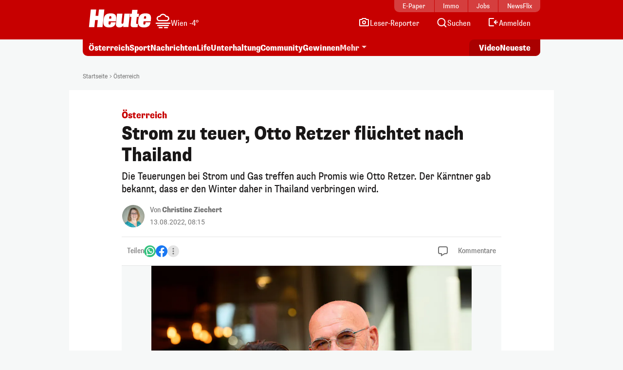

--- FILE ---
content_type: text/css
request_url: https://www.heute.at/build/css/story-20260121_1034_g386548a.min.css
body_size: 52991
content:
@charset "UTF-8";@font-face{font-display:swap;font-family:Roboto;font-style:normal;font-weight:400;src:url("../fonts/roboto-v30-latin-regular.woff2") format("woff2"),url("../fonts/roboto-v30-latin-regular.woff") format("woff")}@font-face{font-display:swap;font-family:Roboto;font-style:normal;font-weight:500;src:url("../fonts/roboto-v30-latin-500.woff2") format("woff2"),url("../fonts/roboto-v30-latin-500.woff") format("woff")}@font-face{font-display:swap;font-family:Roboto;font-style:normal;font-weight:700;src:url("../fonts/roboto-v30-latin-700.woff2") format("woff2"),url("../fonts/roboto-v30-latin-700.woff") format("woff")}@font-face{font-display:swap;font-family:SupriaSans-CondensedRegular;font-style:normal;font-weight:400;src:url("../fonts/SupriaSans-CondensedRegular_web.woff2") format("woff2"),url("../fonts/SupriaSans-CondensedRegular_web.woff") format("woff")}@font-face{font-display:swap;font-family:"__supriaSans_8305d6";font-style:normal;font-weight:400;src:url("../fonts/SupriaSans-CondensedRegular_web.woff2") format("woff2"),url("../fonts/SupriaSans-CondensedRegular_web.woff") format("woff")}@font-face{font-display:swap;font-family:SupriaSans-CondensedHeavy;font-style:normal;font-weight:700;src:url("../fonts/SupriaSans-CondensedHeavy_web.woff2") format("woff2"),url("../fonts/SupriaSans-CondensedHeavy_web.woff") format("woff")}@font-face{font-display:swap;font-family:"__supriaSans_8305d6";font-style:normal;font-weight:700;src:url("../fonts/SupriaSans-CondensedHeavy_web.woff2") format("woff2"),url("../fonts/SupriaSans-CondensedHeavy_web.woff") format("woff")}#heute_horoskop,#heute_kino,#heute_search,#heute_tv,#heute_wetter,#widget_leserupload{--roboto-font:"Roboto";--supria-sans-font:"SupriaSans-CondensedHeavy";--supria-sans-regular-font:"SupriaSans-CondensedRegular"}#heute_adventkalender,#heute_ostergewinnspiel{--roboto-font:"Roboto";--supria-sans-font:"SupriaSans-CondensedRegular";--supria-sans-heavy-font:"SupriaSans-CondensedHeavy"}#heute_search a:hover{text-decoration:none!important}@font-face{font-display:swap;font-family:Roboto;font-style:normal;font-weight:400;src:url("../fonts/roboto-v30-latin-regular.woff2") format("woff2"),url("../fonts/roboto-v30-latin-regular.woff") format("woff")}@font-face{font-display:swap;font-family:Roboto;font-style:normal;font-weight:500;src:url("../fonts/roboto-v30-latin-500.woff2") format("woff2"),url("../fonts/roboto-v30-latin-500.woff") format("woff")}@font-face{font-display:swap;font-family:Roboto;font-style:normal;font-weight:700;src:url("../fonts/roboto-v30-latin-700.woff2") format("woff2"),url("../fonts/roboto-v30-latin-700.woff") format("woff")}@font-face{font-display:swap;font-family:SupriaSans-CondensedRegular;font-style:normal;font-weight:400;src:url("../fonts/SupriaSans-CondensedRegular_web.woff2") format("woff2"),url("../fonts/SupriaSans-CondensedRegular_web.woff") format("woff")}@font-face{font-display:swap;font-family:"__supriaSans_8305d6";font-style:normal;font-weight:400;src:url("../fonts/SupriaSans-CondensedRegular_web.woff2") format("woff2"),url("../fonts/SupriaSans-CondensedRegular_web.woff") format("woff")}@font-face{font-display:swap;font-family:SupriaSans-CondensedHeavy;font-style:normal;font-weight:700;src:url("../fonts/SupriaSans-CondensedHeavy_web.woff2") format("woff2"),url("../fonts/SupriaSans-CondensedHeavy_web.woff") format("woff")}@font-face{font-display:swap;font-family:"__supriaSans_8305d6";font-style:normal;font-weight:700;src:url("../fonts/SupriaSans-CondensedHeavy_web.woff2") format("woff2"),url("../fonts/SupriaSans-CondensedHeavy_web.woff") format("woff")}/*!
 * Bootstrap  v5.3.3 (https://getbootstrap.com/)
 * Copyright 2011-2024 The Bootstrap Authors
 * Licensed under MIT (https://github.com/twbs/bootstrap/blob/main/LICENSE)
 */:root,[data-bs-theme=light]{--bs-blue:#0d6efd;--bs-indigo:#6610f2;--bs-purple:#6f42c1;--bs-pink:#d63384;--bs-red:#dc3545;--bs-orange:#f5b700;--bs-yellow:rgb(255, 212, 0);--bs-green:#198754;--bs-teal:#20c997;--bs-cyan:#0dcaf0;--bs-black:#191717;--bs-white:#ffffff;--bs-gray:#6c757d;--bs-gray-dark:#343a40;--bs-gray-100:#f8f9fa;--bs-gray-200:#e9ecef;--bs-gray-300:#dee2e6;--bs-gray-400:#ced4da;--bs-gray-500:#adb5bd;--bs-gray-600:#6c757d;--bs-gray-700:#495057;--bs-gray-800:#343a40;--bs-gray-900:#212529;--bs-primary:#0056b3;--bs-secondary:#6c757d;--bs-success:#336600;--bs-info:#17a2b8;--bs-warning:#f5b700;--bs-danger:#c70000;--bs-light:#f8f9fa;--bs-dark:#343a40;--bs-lightgrey:#f6f8f8;--bs-sand:#f6f4ef;--bs-darksand:#cbc9c2;--bs-grey:#707070;--bs-primary-rgb:0,86,179;--bs-secondary-rgb:108,117,125;--bs-success-rgb:51,102,0;--bs-info-rgb:23,162,184;--bs-warning-rgb:245,183,0;--bs-danger-rgb:199,0,0;--bs-light-rgb:248,249,250;--bs-dark-rgb:52,58,64;--bs-lightgrey-rgb:246,248,248;--bs-sand-rgb:246,244,239;--bs-darksand-rgb:203,201,194;--bs-grey-rgb:112,112,112;--bs-primary-text-emphasis:#002248;--bs-secondary-text-emphasis:#2b2f32;--bs-success-text-emphasis:#142900;--bs-info-text-emphasis:#09414a;--bs-warning-text-emphasis:#624900;--bs-danger-text-emphasis:#500000;--bs-light-text-emphasis:#495057;--bs-dark-text-emphasis:#495057;--bs-primary-bg-subtle:#ccddf0;--bs-secondary-bg-subtle:#e2e3e5;--bs-success-bg-subtle:#d6e0cc;--bs-info-bg-subtle:#d1ecf1;--bs-warning-bg-subtle:#fdf1cc;--bs-danger-bg-subtle:#f4cccc;--bs-light-bg-subtle:#fcfcfd;--bs-dark-bg-subtle:#ced4da;--bs-primary-border-subtle:#99bbe1;--bs-secondary-border-subtle:#c4c8cb;--bs-success-border-subtle:#adc299;--bs-info-border-subtle:#a2dae3;--bs-warning-border-subtle:#fbe299;--bs-danger-border-subtle:#e99999;--bs-light-border-subtle:#e9ecef;--bs-dark-border-subtle:#adb5bd;--bs-white-rgb:255,255,255;--bs-black-rgb:25,23,23;--bs-font-sans-serif:system-ui,-apple-system,"Segoe UI",Roboto,"Helvetica Neue","Noto Sans","Liberation Sans",Arial,sans-serif,"Apple Color Emoji","Segoe UI Emoji","Segoe UI Symbol","Noto Color Emoji";--bs-font-monospace:SFMono-Regular,Menlo,Monaco,Consolas,"Liberation Mono","Courier New",monospace;--bs-gradient:linear-gradient(180deg, rgba(255, 255, 255, 0.15), rgba(255, 255, 255, 0));--bs-body-font-family:var(--bs-font-sans-serif);--bs-body-font-size:1rem;--bs-body-font-weight:400;--bs-body-line-height:1.5;--bs-body-color:#212529;--bs-body-color-rgb:33,37,41;--bs-body-bg:#ffffff;--bs-body-bg-rgb:255,255,255;--bs-emphasis-color:#191717;--bs-emphasis-color-rgb:25,23,23;--bs-secondary-color:rgba(33, 37, 41, 0.75);--bs-secondary-color-rgb:33,37,41;--bs-secondary-bg:#e9ecef;--bs-secondary-bg-rgb:233,236,239;--bs-tertiary-color:rgba(33, 37, 41, 0.5);--bs-tertiary-color-rgb:33,37,41;--bs-tertiary-bg:#f8f9fa;--bs-tertiary-bg-rgb:248,249,250;--bs-heading-color:inherit;--bs-link-color:#0056b3;--bs-link-color-rgb:0,86,179;--bs-link-decoration:underline;--bs-link-hover-color:#00458f;--bs-link-hover-color-rgb:0,69,143;--bs-code-color:#d63384;--bs-highlight-color:#212529;--bs-highlight-bg:#fff6cc;--bs-border-width:1px;--bs-border-style:solid;--bs-border-color:#dee2e6;--bs-border-color-translucent:rgba(25, 23, 23, 0.175);--bs-border-radius:0.375rem;--bs-border-radius-sm:0.25rem;--bs-border-radius-lg:0.5rem;--bs-border-radius-xl:1rem;--bs-border-radius-xxl:2rem;--bs-border-radius-2xl:var(--bs-border-radius-xxl);--bs-border-radius-pill:50rem;--bs-box-shadow:0 0.5rem 1rem rgba(25, 23, 23, 0.15);--bs-box-shadow-sm:0 0.125rem 0.25rem rgba(25, 23, 23, 0.075);--bs-box-shadow-lg:0 1rem 3rem rgba(25, 23, 23, 0.175);--bs-box-shadow-inset:inset 0 1px 2px rgba(25, 23, 23, 0.075);--bs-focus-ring-width:0.25rem;--bs-focus-ring-opacity:0.25;--bs-focus-ring-color:rgba(0, 86, 179, 0.25);--bs-form-valid-color:#336600;--bs-form-valid-border-color:#336600;--bs-form-invalid-color:#c70000;--bs-form-invalid-border-color:#c70000}[data-bs-theme=dark]{color-scheme:dark;--bs-body-color:#dee2e6;--bs-body-color-rgb:222,226,230;--bs-body-bg:#212529;--bs-body-bg-rgb:33,37,41;--bs-emphasis-color:#ffffff;--bs-emphasis-color-rgb:255,255,255;--bs-secondary-color:rgba(222, 226, 230, 0.75);--bs-secondary-color-rgb:222,226,230;--bs-secondary-bg:#343a40;--bs-secondary-bg-rgb:52,58,64;--bs-tertiary-color:rgba(222, 226, 230, 0.5);--bs-tertiary-color-rgb:222,226,230;--bs-tertiary-bg:#2b3035;--bs-tertiary-bg-rgb:43,48,53;--bs-primary-text-emphasis:#669ad1;--bs-secondary-text-emphasis:#a7acb1;--bs-success-text-emphasis:#85a366;--bs-info-text-emphasis:#74c7d4;--bs-warning-text-emphasis:#f9d466;--bs-danger-text-emphasis:#dd6666;--bs-light-text-emphasis:#f8f9fa;--bs-dark-text-emphasis:#dee2e6;--bs-primary-bg-subtle:#001124;--bs-secondary-bg-subtle:#161719;--bs-success-bg-subtle:#0a1400;--bs-info-bg-subtle:#052025;--bs-warning-bg-subtle:#312500;--bs-danger-bg-subtle:#280000;--bs-light-bg-subtle:#343a40;--bs-dark-bg-subtle:#27292c;--bs-primary-border-subtle:#00346b;--bs-secondary-border-subtle:#41464b;--bs-success-border-subtle:#1f3d00;--bs-info-border-subtle:#0e616e;--bs-warning-border-subtle:#936e00;--bs-danger-border-subtle:#770000;--bs-light-border-subtle:#495057;--bs-dark-border-subtle:#343a40;--bs-heading-color:inherit;--bs-link-color:#669ad1;--bs-link-hover-color:#85aeda;--bs-link-color-rgb:102,154,209;--bs-link-hover-color-rgb:133,174,218;--bs-code-color:#e685b5;--bs-highlight-color:#dee2e6;--bs-highlight-bg:#665500;--bs-border-color:#495057;--bs-border-color-translucent:rgba(255, 255, 255, 0.15);--bs-form-valid-color:#75b798;--bs-form-valid-border-color:#75b798;--bs-form-invalid-color:#ea868f;--bs-form-invalid-border-color:#ea868f}*,::after,::before{box-sizing:border-box}@media (prefers-reduced-motion:no-preference){:root{scroll-behavior:smooth}}body{margin:0;font-family:var(--bs-body-font-family);font-size:var(--bs-body-font-size);font-weight:var(--bs-body-font-weight);line-height:var(--bs-body-line-height);color:var(--bs-body-color);text-align:var(--bs-body-text-align);background-color:var(--bs-body-bg);-webkit-text-size-adjust:100%;-webkit-tap-highlight-color:rgba(25,23,23,0)}hr{margin:1rem 0;color:inherit;border:0;border-top:var(--bs-border-width) solid;opacity:.25}.h1,.h2,.h3,.h4,.h5,.h6,h1,h2,h3,h4,h5,h6{margin-top:0;margin-bottom:.5rem;font-weight:500;line-height:1.2;color:var(--bs-heading-color)}.h1,h1{font-size:calc(1.375rem + 1.5vw)}@media (min-width:1200px){.h1,h1{font-size:2.5rem}}.h2,h2{font-size:calc(1.325rem + .9vw)}@media (min-width:1200px){.h2,h2{font-size:2rem}}.h3,h3{font-size:calc(1.3rem + .6vw)}@media (min-width:1200px){.h3,h3{font-size:1.75rem}}.h4,h4{font-size:calc(1.275rem + .3vw)}@media (min-width:1200px){.h4,h4{font-size:1.5rem}}.h5,h5{font-size:1.25rem}.h6,h6{font-size:1rem}p{margin-top:0;margin-bottom:1rem}abbr[title]{text-decoration:underline dotted;cursor:help;text-decoration-skip-ink:none}address{margin-bottom:1rem;font-style:normal;line-height:inherit}ol,ul{padding-left:2rem}dl,ol,ul{margin-top:0;margin-bottom:1rem}ol ol,ol ul,ul ol,ul ul{margin-bottom:0}dt{font-weight:700}dd{margin-bottom:.5rem;margin-left:0}blockquote{margin:0 0 1rem}b,strong{font-weight:bolder}.small,small{font-size:.875em}.mark,mark{padding:.1875em;color:var(--bs-highlight-color);background-color:var(--bs-highlight-bg)}sub,sup{position:relative;font-size:.75em;line-height:0;vertical-align:baseline}sub{bottom:-.25em}sup{top:-.5em}a{color:rgba(var(--bs-link-color-rgb),var(--bs-link-opacity,1));text-decoration:underline}a:hover{--bs-link-color-rgb:var(--bs-link-hover-color-rgb)}a:not([href]):not([class]),a:not([href]):not([class]):hover{color:inherit;text-decoration:none}code,kbd,pre,samp{font-family:var(--bs-font-monospace);font-size:1em}pre{display:block;margin-top:0;margin-bottom:1rem;overflow:auto;font-size:.875em}pre code{font-size:inherit;color:inherit;word-break:normal}code{font-size:.875em;color:var(--bs-code-color);word-wrap:break-word}a>code{color:inherit}kbd{padding:.1875rem .375rem;font-size:.875em;color:var(--bs-body-bg);background-color:var(--bs-body-color);border-radius:.25rem}kbd kbd{padding:0;font-size:1em}figure{margin:0 0 1rem}img,svg{vertical-align:middle}table{caption-side:bottom;border-collapse:collapse}caption{padding-top:.5rem;padding-bottom:.5rem;color:var(--bs-secondary-color);text-align:left}th{text-align:inherit;text-align:-webkit-match-parent}tbody,td,tfoot,th,thead,tr{border-color:inherit;border-style:solid;border-width:0}label{display:inline-block}button{border-radius:0}button:focus:not(:focus-visible){outline:0}button,input,optgroup,select,textarea{margin:0;font-family:inherit;font-size:inherit;line-height:inherit}button,select{text-transform:none}[role=button]{cursor:pointer}select{word-wrap:normal}select:disabled{opacity:1}[list]:not([type=date]):not([type=datetime-local]):not([type=month]):not([type=week]):not([type=time])::-webkit-calendar-picker-indicator{display:none!important}[type=button],[type=reset],[type=submit],button{-webkit-appearance:button}[type=button]:not(:disabled),[type=reset]:not(:disabled),[type=submit]:not(:disabled),button:not(:disabled){cursor:pointer}::-moz-focus-inner{padding:0;border-style:none}textarea{resize:vertical}fieldset{min-width:0;padding:0;margin:0;border:0}legend{float:left;width:100%;padding:0;margin-bottom:.5rem;font-size:calc(1.275rem + .3vw);line-height:inherit}@media (min-width:1200px){legend{font-size:1.5rem}}legend+*{clear:left}::-webkit-datetime-edit-day-field,::-webkit-datetime-edit-fields-wrapper,::-webkit-datetime-edit-hour-field,::-webkit-datetime-edit-minute,::-webkit-datetime-edit-month-field,::-webkit-datetime-edit-text,::-webkit-datetime-edit-year-field{padding:0}::-webkit-inner-spin-button{height:auto}[type=search]{-webkit-appearance:textfield;outline-offset:-2px}::-webkit-search-decoration{-webkit-appearance:none}::-webkit-color-swatch-wrapper{padding:0}::file-selector-button{font:inherit;-webkit-appearance:button}output{display:inline-block}iframe{border:0}summary{display:list-item;cursor:pointer}progress{vertical-align:baseline}[hidden]{display:none!important}.lead{font-size:1.25rem;font-weight:300}.display-1{font-size:calc(1.625rem + 4.5vw);font-weight:300;line-height:1.2}@media (min-width:1200px){.display-1{font-size:5rem}}.display-2{font-size:calc(1.575rem + 3.9vw);font-weight:300;line-height:1.2}@media (min-width:1200px){.display-2{font-size:4.5rem}}.display-3{font-size:calc(1.525rem + 3.3vw);font-weight:300;line-height:1.2}@media (min-width:1200px){.display-3{font-size:4rem}}.display-4{font-size:calc(1.475rem + 2.7vw);font-weight:300;line-height:1.2}@media (min-width:1200px){.display-4{font-size:3.5rem}}.display-5{font-size:calc(1.425rem + 2.1vw);font-weight:300;line-height:1.2}@media (min-width:1200px){.display-5{font-size:3rem}}.display-6{font-size:calc(1.375rem + 1.5vw);font-weight:300;line-height:1.2}@media (min-width:1200px){.display-6{font-size:2.5rem}}.list-unstyled{padding-left:0;list-style:none}.list-inline{padding-left:0;list-style:none}.list-inline-item{display:inline-block}.list-inline-item:not(:last-child){margin-right:.5rem}.initialism{font-size:.875em;text-transform:uppercase}.blockquote{margin-bottom:1rem;font-size:1.25rem}.blockquote>:last-child{margin-bottom:0}.blockquote-footer{margin-top:-1rem;margin-bottom:1rem;font-size:.875em;color:#6c757d}.blockquote-footer::before{content:"— "}.img-fluid{max-width:100%;height:auto}.img-thumbnail{padding:.25rem;background-color:var(--bs-body-bg);border:var(--bs-border-width) solid var(--bs-border-color);border-radius:var(--bs-border-radius);max-width:100%;height:auto}.figure{display:inline-block}.figure-img{margin-bottom:.5rem;line-height:1}.figure-caption{font-size:.875em;color:var(--bs-secondary-color)}.container,.container-fluid,.container-lg,.container-md,.container-sm,.container-xl,.container-xxl{--bs-gutter-x:1.5rem;--bs-gutter-y:0;width:100%;padding-right:calc(var(--bs-gutter-x) * .5);padding-left:calc(var(--bs-gutter-x) * .5);margin-right:auto;margin-left:auto}@media (min-width:576px){.container,.container-sm{max-width:540px}}@media (min-width:768px){.container,.container-md,.container-sm{max-width:720px}}@media (min-width:996px){.container,.container-lg,.container-md,.container-sm{max-width:960px}}@media (min-width:1200px){.container,.container-lg,.container-md,.container-sm,.container-xl{max-width:1140px}}@media (min-width:1400px){.container,.container-lg,.container-md,.container-sm,.container-xl,.container-xxl{max-width:1320px}}:root{--bs-breakpoint-xs:0;--bs-breakpoint-sm:576px;--bs-breakpoint-md:768px;--bs-breakpoint-lg:996px;--bs-breakpoint-xl:1200px;--bs-breakpoint-xxl:1400px}.row{--bs-gutter-x:0;--bs-gutter-y:0;display:flex;flex-wrap:wrap;margin-top:calc(-1 * var(--bs-gutter-y));margin-right:calc(-.5 * var(--bs-gutter-x));margin-left:calc(-.5 * var(--bs-gutter-x))}.row>*{flex-shrink:0;width:100%;max-width:100%;padding-right:calc(var(--bs-gutter-x) * .5);padding-left:calc(var(--bs-gutter-x) * .5);margin-top:var(--bs-gutter-y)}.col{flex:1 0 0%}.row-cols-auto>*{flex:0 0 auto;width:auto}.row-cols-1>*{flex:0 0 auto;width:100%}.row-cols-2>*{flex:0 0 auto;width:50%}.row-cols-3>*{flex:0 0 auto;width:33.33333333%}.row-cols-4>*{flex:0 0 auto;width:25%}.row-cols-5>*{flex:0 0 auto;width:20%}.row-cols-6>*{flex:0 0 auto;width:16.66666667%}.row-cols-7>*{flex:0 0 auto;width:14.28571429%}.row-cols-8>*{flex:0 0 auto;width:12.5%}.row-cols-9>*{flex:0 0 auto;width:11.11111111%}.row-cols-10>*{flex:0 0 auto;width:10%}.row-cols-11>*{flex:0 0 auto;width:9.09090909%}.row-cols-12>*{flex:0 0 auto;width:8.33333333%}.col-auto{flex:0 0 auto;width:auto}.col-1{flex:0 0 auto;width:8.33333333%}.col-2{flex:0 0 auto;width:16.66666667%}.col-3{flex:0 0 auto;width:25%}.col-4{flex:0 0 auto;width:33.33333333%}.col-5{flex:0 0 auto;width:41.66666667%}.col-6{flex:0 0 auto;width:50%}.col-7{flex:0 0 auto;width:58.33333333%}.col-8{flex:0 0 auto;width:66.66666667%}.col-9{flex:0 0 auto;width:75%}.col-10{flex:0 0 auto;width:83.33333333%}.col-11{flex:0 0 auto;width:91.66666667%}.col-12{flex:0 0 auto;width:100%}.offset-1{margin-left:8.33333333%}.offset-2{margin-left:16.66666667%}.offset-3{margin-left:25%}.offset-4{margin-left:33.33333333%}.offset-5{margin-left:41.66666667%}.offset-6{margin-left:50%}.offset-7{margin-left:58.33333333%}.offset-8{margin-left:66.66666667%}.offset-9{margin-left:75%}.offset-10{margin-left:83.33333333%}.offset-11{margin-left:91.66666667%}.g-0,.gx-0{--bs-gutter-x:0}.g-0,.gy-0{--bs-gutter-y:0}.g-1,.gx-1{--bs-gutter-x:0.25rem}.g-1,.gy-1{--bs-gutter-y:0.25rem}.g-2,.gx-2{--bs-gutter-x:0.5rem}.g-2,.gy-2{--bs-gutter-y:0.5rem}.g-3,.gx-3{--bs-gutter-x:1rem}.g-3,.gy-3{--bs-gutter-y:1rem}.g-4,.gx-4{--bs-gutter-x:1.5rem}.g-4,.gy-4{--bs-gutter-y:1.5rem}.g-5,.gx-5{--bs-gutter-x:3rem}.g-5,.gy-5{--bs-gutter-y:3rem}@media (min-width:576px){.col-sm{flex:1 0 0%}.row-cols-sm-auto>*{flex:0 0 auto;width:auto}.row-cols-sm-1>*{flex:0 0 auto;width:100%}.row-cols-sm-2>*{flex:0 0 auto;width:50%}.row-cols-sm-3>*{flex:0 0 auto;width:33.33333333%}.row-cols-sm-4>*{flex:0 0 auto;width:25%}.row-cols-sm-5>*{flex:0 0 auto;width:20%}.row-cols-sm-6>*{flex:0 0 auto;width:16.66666667%}.row-cols-sm-7>*{flex:0 0 auto;width:14.28571429%}.row-cols-sm-8>*{flex:0 0 auto;width:12.5%}.row-cols-sm-9>*{flex:0 0 auto;width:11.11111111%}.row-cols-sm-10>*{flex:0 0 auto;width:10%}.row-cols-sm-11>*{flex:0 0 auto;width:9.09090909%}.row-cols-sm-12>*{flex:0 0 auto;width:8.33333333%}.col-sm-auto{flex:0 0 auto;width:auto}.col-sm-1{flex:0 0 auto;width:8.33333333%}.col-sm-2{flex:0 0 auto;width:16.66666667%}.col-sm-3{flex:0 0 auto;width:25%}.col-sm-4{flex:0 0 auto;width:33.33333333%}.col-sm-5{flex:0 0 auto;width:41.66666667%}.col-sm-6{flex:0 0 auto;width:50%}.col-sm-7{flex:0 0 auto;width:58.33333333%}.col-sm-8{flex:0 0 auto;width:66.66666667%}.col-sm-9{flex:0 0 auto;width:75%}.col-sm-10{flex:0 0 auto;width:83.33333333%}.col-sm-11{flex:0 0 auto;width:91.66666667%}.col-sm-12{flex:0 0 auto;width:100%}.offset-sm-0{margin-left:0}.offset-sm-1{margin-left:8.33333333%}.offset-sm-2{margin-left:16.66666667%}.offset-sm-3{margin-left:25%}.offset-sm-4{margin-left:33.33333333%}.offset-sm-5{margin-left:41.66666667%}.offset-sm-6{margin-left:50%}.offset-sm-7{margin-left:58.33333333%}.offset-sm-8{margin-left:66.66666667%}.offset-sm-9{margin-left:75%}.offset-sm-10{margin-left:83.33333333%}.offset-sm-11{margin-left:91.66666667%}.g-sm-0,.gx-sm-0{--bs-gutter-x:0}.g-sm-0,.gy-sm-0{--bs-gutter-y:0}.g-sm-1,.gx-sm-1{--bs-gutter-x:0.25rem}.g-sm-1,.gy-sm-1{--bs-gutter-y:0.25rem}.g-sm-2,.gx-sm-2{--bs-gutter-x:0.5rem}.g-sm-2,.gy-sm-2{--bs-gutter-y:0.5rem}.g-sm-3,.gx-sm-3{--bs-gutter-x:1rem}.g-sm-3,.gy-sm-3{--bs-gutter-y:1rem}.g-sm-4,.gx-sm-4{--bs-gutter-x:1.5rem}.g-sm-4,.gy-sm-4{--bs-gutter-y:1.5rem}.g-sm-5,.gx-sm-5{--bs-gutter-x:3rem}.g-sm-5,.gy-sm-5{--bs-gutter-y:3rem}}@media (min-width:768px){.col-md{flex:1 0 0%}.row-cols-md-auto>*{flex:0 0 auto;width:auto}.row-cols-md-1>*{flex:0 0 auto;width:100%}.row-cols-md-2>*{flex:0 0 auto;width:50%}.row-cols-md-3>*{flex:0 0 auto;width:33.33333333%}.row-cols-md-4>*{flex:0 0 auto;width:25%}.row-cols-md-5>*{flex:0 0 auto;width:20%}.row-cols-md-6>*{flex:0 0 auto;width:16.66666667%}.row-cols-md-7>*{flex:0 0 auto;width:14.28571429%}.row-cols-md-8>*{flex:0 0 auto;width:12.5%}.row-cols-md-9>*{flex:0 0 auto;width:11.11111111%}.row-cols-md-10>*{flex:0 0 auto;width:10%}.row-cols-md-11>*{flex:0 0 auto;width:9.09090909%}.row-cols-md-12>*{flex:0 0 auto;width:8.33333333%}.col-md-auto{flex:0 0 auto;width:auto}.col-md-1{flex:0 0 auto;width:8.33333333%}.col-md-2{flex:0 0 auto;width:16.66666667%}.col-md-3{flex:0 0 auto;width:25%}.col-md-4{flex:0 0 auto;width:33.33333333%}.col-md-5{flex:0 0 auto;width:41.66666667%}.col-md-6{flex:0 0 auto;width:50%}.col-md-7{flex:0 0 auto;width:58.33333333%}.col-md-8{flex:0 0 auto;width:66.66666667%}.col-md-9{flex:0 0 auto;width:75%}.col-md-10{flex:0 0 auto;width:83.33333333%}.col-md-11{flex:0 0 auto;width:91.66666667%}.col-md-12{flex:0 0 auto;width:100%}.offset-md-0{margin-left:0}.offset-md-1{margin-left:8.33333333%}.offset-md-2{margin-left:16.66666667%}.offset-md-3{margin-left:25%}.offset-md-4{margin-left:33.33333333%}.offset-md-5{margin-left:41.66666667%}.offset-md-6{margin-left:50%}.offset-md-7{margin-left:58.33333333%}.offset-md-8{margin-left:66.66666667%}.offset-md-9{margin-left:75%}.offset-md-10{margin-left:83.33333333%}.offset-md-11{margin-left:91.66666667%}.g-md-0,.gx-md-0{--bs-gutter-x:0}.g-md-0,.gy-md-0{--bs-gutter-y:0}.g-md-1,.gx-md-1{--bs-gutter-x:0.25rem}.g-md-1,.gy-md-1{--bs-gutter-y:0.25rem}.g-md-2,.gx-md-2{--bs-gutter-x:0.5rem}.g-md-2,.gy-md-2{--bs-gutter-y:0.5rem}.g-md-3,.gx-md-3{--bs-gutter-x:1rem}.g-md-3,.gy-md-3{--bs-gutter-y:1rem}.g-md-4,.gx-md-4{--bs-gutter-x:1.5rem}.g-md-4,.gy-md-4{--bs-gutter-y:1.5rem}.g-md-5,.gx-md-5{--bs-gutter-x:3rem}.g-md-5,.gy-md-5{--bs-gutter-y:3rem}}@media (min-width:996px){.col-lg{flex:1 0 0%}.row-cols-lg-auto>*{flex:0 0 auto;width:auto}.row-cols-lg-1>*{flex:0 0 auto;width:100%}.row-cols-lg-2>*{flex:0 0 auto;width:50%}.row-cols-lg-3>*{flex:0 0 auto;width:33.33333333%}.row-cols-lg-4>*{flex:0 0 auto;width:25%}.row-cols-lg-5>*{flex:0 0 auto;width:20%}.row-cols-lg-6>*{flex:0 0 auto;width:16.66666667%}.row-cols-lg-7>*{flex:0 0 auto;width:14.28571429%}.row-cols-lg-8>*{flex:0 0 auto;width:12.5%}.row-cols-lg-9>*{flex:0 0 auto;width:11.11111111%}.row-cols-lg-10>*{flex:0 0 auto;width:10%}.row-cols-lg-11>*{flex:0 0 auto;width:9.09090909%}.row-cols-lg-12>*{flex:0 0 auto;width:8.33333333%}.col-lg-auto{flex:0 0 auto;width:auto}.col-lg-1{flex:0 0 auto;width:8.33333333%}.col-lg-2{flex:0 0 auto;width:16.66666667%}.col-lg-3{flex:0 0 auto;width:25%}.col-lg-4{flex:0 0 auto;width:33.33333333%}.col-lg-5{flex:0 0 auto;width:41.66666667%}.col-lg-6{flex:0 0 auto;width:50%}.col-lg-7{flex:0 0 auto;width:58.33333333%}.col-lg-8{flex:0 0 auto;width:66.66666667%}.col-lg-9{flex:0 0 auto;width:75%}.col-lg-10{flex:0 0 auto;width:83.33333333%}.col-lg-11{flex:0 0 auto;width:91.66666667%}.col-lg-12{flex:0 0 auto;width:100%}.offset-lg-0{margin-left:0}.offset-lg-1{margin-left:8.33333333%}.offset-lg-2{margin-left:16.66666667%}.offset-lg-3{margin-left:25%}.offset-lg-4{margin-left:33.33333333%}.offset-lg-5{margin-left:41.66666667%}.offset-lg-6{margin-left:50%}.offset-lg-7{margin-left:58.33333333%}.offset-lg-8{margin-left:66.66666667%}.offset-lg-9{margin-left:75%}.offset-lg-10{margin-left:83.33333333%}.offset-lg-11{margin-left:91.66666667%}.g-lg-0,.gx-lg-0{--bs-gutter-x:0}.g-lg-0,.gy-lg-0{--bs-gutter-y:0}.g-lg-1,.gx-lg-1{--bs-gutter-x:0.25rem}.g-lg-1,.gy-lg-1{--bs-gutter-y:0.25rem}.g-lg-2,.gx-lg-2{--bs-gutter-x:0.5rem}.g-lg-2,.gy-lg-2{--bs-gutter-y:0.5rem}.g-lg-3,.gx-lg-3{--bs-gutter-x:1rem}.g-lg-3,.gy-lg-3{--bs-gutter-y:1rem}.g-lg-4,.gx-lg-4{--bs-gutter-x:1.5rem}.g-lg-4,.gy-lg-4{--bs-gutter-y:1.5rem}.g-lg-5,.gx-lg-5{--bs-gutter-x:3rem}.g-lg-5,.gy-lg-5{--bs-gutter-y:3rem}}@media (min-width:1200px){.col-xl{flex:1 0 0%}.row-cols-xl-auto>*{flex:0 0 auto;width:auto}.row-cols-xl-1>*{flex:0 0 auto;width:100%}.row-cols-xl-2>*{flex:0 0 auto;width:50%}.row-cols-xl-3>*{flex:0 0 auto;width:33.33333333%}.row-cols-xl-4>*{flex:0 0 auto;width:25%}.row-cols-xl-5>*{flex:0 0 auto;width:20%}.row-cols-xl-6>*{flex:0 0 auto;width:16.66666667%}.row-cols-xl-7>*{flex:0 0 auto;width:14.28571429%}.row-cols-xl-8>*{flex:0 0 auto;width:12.5%}.row-cols-xl-9>*{flex:0 0 auto;width:11.11111111%}.row-cols-xl-10>*{flex:0 0 auto;width:10%}.row-cols-xl-11>*{flex:0 0 auto;width:9.09090909%}.row-cols-xl-12>*{flex:0 0 auto;width:8.33333333%}.col-xl-auto{flex:0 0 auto;width:auto}.col-xl-1{flex:0 0 auto;width:8.33333333%}.col-xl-2{flex:0 0 auto;width:16.66666667%}.col-xl-3{flex:0 0 auto;width:25%}.col-xl-4{flex:0 0 auto;width:33.33333333%}.col-xl-5{flex:0 0 auto;width:41.66666667%}.col-xl-6{flex:0 0 auto;width:50%}.col-xl-7{flex:0 0 auto;width:58.33333333%}.col-xl-8{flex:0 0 auto;width:66.66666667%}.col-xl-9{flex:0 0 auto;width:75%}.col-xl-10{flex:0 0 auto;width:83.33333333%}.col-xl-11{flex:0 0 auto;width:91.66666667%}.col-xl-12{flex:0 0 auto;width:100%}.offset-xl-0{margin-left:0}.offset-xl-1{margin-left:8.33333333%}.offset-xl-2{margin-left:16.66666667%}.offset-xl-3{margin-left:25%}.offset-xl-4{margin-left:33.33333333%}.offset-xl-5{margin-left:41.66666667%}.offset-xl-6{margin-left:50%}.offset-xl-7{margin-left:58.33333333%}.offset-xl-8{margin-left:66.66666667%}.offset-xl-9{margin-left:75%}.offset-xl-10{margin-left:83.33333333%}.offset-xl-11{margin-left:91.66666667%}.g-xl-0,.gx-xl-0{--bs-gutter-x:0}.g-xl-0,.gy-xl-0{--bs-gutter-y:0}.g-xl-1,.gx-xl-1{--bs-gutter-x:0.25rem}.g-xl-1,.gy-xl-1{--bs-gutter-y:0.25rem}.g-xl-2,.gx-xl-2{--bs-gutter-x:0.5rem}.g-xl-2,.gy-xl-2{--bs-gutter-y:0.5rem}.g-xl-3,.gx-xl-3{--bs-gutter-x:1rem}.g-xl-3,.gy-xl-3{--bs-gutter-y:1rem}.g-xl-4,.gx-xl-4{--bs-gutter-x:1.5rem}.g-xl-4,.gy-xl-4{--bs-gutter-y:1.5rem}.g-xl-5,.gx-xl-5{--bs-gutter-x:3rem}.g-xl-5,.gy-xl-5{--bs-gutter-y:3rem}}@media (min-width:1400px){.col-xxl{flex:1 0 0%}.row-cols-xxl-auto>*{flex:0 0 auto;width:auto}.row-cols-xxl-1>*{flex:0 0 auto;width:100%}.row-cols-xxl-2>*{flex:0 0 auto;width:50%}.row-cols-xxl-3>*{flex:0 0 auto;width:33.33333333%}.row-cols-xxl-4>*{flex:0 0 auto;width:25%}.row-cols-xxl-5>*{flex:0 0 auto;width:20%}.row-cols-xxl-6>*{flex:0 0 auto;width:16.66666667%}.row-cols-xxl-7>*{flex:0 0 auto;width:14.28571429%}.row-cols-xxl-8>*{flex:0 0 auto;width:12.5%}.row-cols-xxl-9>*{flex:0 0 auto;width:11.11111111%}.row-cols-xxl-10>*{flex:0 0 auto;width:10%}.row-cols-xxl-11>*{flex:0 0 auto;width:9.09090909%}.row-cols-xxl-12>*{flex:0 0 auto;width:8.33333333%}.col-xxl-auto{flex:0 0 auto;width:auto}.col-xxl-1{flex:0 0 auto;width:8.33333333%}.col-xxl-2{flex:0 0 auto;width:16.66666667%}.col-xxl-3{flex:0 0 auto;width:25%}.col-xxl-4{flex:0 0 auto;width:33.33333333%}.col-xxl-5{flex:0 0 auto;width:41.66666667%}.col-xxl-6{flex:0 0 auto;width:50%}.col-xxl-7{flex:0 0 auto;width:58.33333333%}.col-xxl-8{flex:0 0 auto;width:66.66666667%}.col-xxl-9{flex:0 0 auto;width:75%}.col-xxl-10{flex:0 0 auto;width:83.33333333%}.col-xxl-11{flex:0 0 auto;width:91.66666667%}.col-xxl-12{flex:0 0 auto;width:100%}.offset-xxl-0{margin-left:0}.offset-xxl-1{margin-left:8.33333333%}.offset-xxl-2{margin-left:16.66666667%}.offset-xxl-3{margin-left:25%}.offset-xxl-4{margin-left:33.33333333%}.offset-xxl-5{margin-left:41.66666667%}.offset-xxl-6{margin-left:50%}.offset-xxl-7{margin-left:58.33333333%}.offset-xxl-8{margin-left:66.66666667%}.offset-xxl-9{margin-left:75%}.offset-xxl-10{margin-left:83.33333333%}.offset-xxl-11{margin-left:91.66666667%}.g-xxl-0,.gx-xxl-0{--bs-gutter-x:0}.g-xxl-0,.gy-xxl-0{--bs-gutter-y:0}.g-xxl-1,.gx-xxl-1{--bs-gutter-x:0.25rem}.g-xxl-1,.gy-xxl-1{--bs-gutter-y:0.25rem}.g-xxl-2,.gx-xxl-2{--bs-gutter-x:0.5rem}.g-xxl-2,.gy-xxl-2{--bs-gutter-y:0.5rem}.g-xxl-3,.gx-xxl-3{--bs-gutter-x:1rem}.g-xxl-3,.gy-xxl-3{--bs-gutter-y:1rem}.g-xxl-4,.gx-xxl-4{--bs-gutter-x:1.5rem}.g-xxl-4,.gy-xxl-4{--bs-gutter-y:1.5rem}.g-xxl-5,.gx-xxl-5{--bs-gutter-x:3rem}.g-xxl-5,.gy-xxl-5{--bs-gutter-y:3rem}}.table{--bs-table-color-type:initial;--bs-table-bg-type:initial;--bs-table-color-state:initial;--bs-table-bg-state:initial;--bs-table-color:var(--bs-emphasis-color);--bs-table-bg:var(--bs-body-bg);--bs-table-border-color:var(--bs-border-color);--bs-table-accent-bg:transparent;--bs-table-striped-color:var(--bs-emphasis-color);--bs-table-striped-bg:rgba(var(--bs-emphasis-color-rgb), 0.05);--bs-table-active-color:var(--bs-emphasis-color);--bs-table-active-bg:rgba(var(--bs-emphasis-color-rgb), 0.1);--bs-table-hover-color:var(--bs-emphasis-color);--bs-table-hover-bg:rgba(var(--bs-emphasis-color-rgb), 0.075);width:100%;margin-bottom:1rem;vertical-align:top;border-color:var(--bs-table-border-color)}.table>:not(caption)>*>*{padding:.5rem .5rem;color:var(--bs-table-color-state,var(--bs-table-color-type,var(--bs-table-color)));background-color:var(--bs-table-bg);border-bottom-width:var(--bs-border-width);box-shadow:inset 0 0 0 9999px var(--bs-table-bg-state,var(--bs-table-bg-type,var(--bs-table-accent-bg)))}.table>tbody{vertical-align:inherit}.table>thead{vertical-align:bottom}.table-group-divider{border-top:calc(var(--bs-border-width) * 2) solid currentcolor}.caption-top{caption-side:top}.table-sm>:not(caption)>*>*{padding:.25rem .25rem}.table-bordered>:not(caption)>*{border-width:var(--bs-border-width) 0}.table-bordered>:not(caption)>*>*{border-width:0 var(--bs-border-width)}.table-borderless>:not(caption)>*>*{border-bottom-width:0}.table-borderless>:not(:first-child){border-top-width:0}.table-striped>tbody>tr:nth-of-type(odd)>*{--bs-table-color-type:var(--bs-table-striped-color);--bs-table-bg-type:var(--bs-table-striped-bg)}.table-striped-columns>:not(caption)>tr>:nth-child(2n){--bs-table-color-type:var(--bs-table-striped-color);--bs-table-bg-type:var(--bs-table-striped-bg)}.table-active{--bs-table-color-state:var(--bs-table-active-color);--bs-table-bg-state:var(--bs-table-active-bg)}.table-hover>tbody>tr:hover>*{--bs-table-color-state:var(--bs-table-hover-color);--bs-table-bg-state:var(--bs-table-hover-bg)}.table-primary{--bs-table-color:#191717;--bs-table-bg:#ccddf0;--bs-table-border-color:#a8b5c5;--bs-table-striped-bg:#c3d3e5;--bs-table-striped-color:#191717;--bs-table-active-bg:#bac9da;--bs-table-active-color:#191717;--bs-table-hover-bg:#bfcee0;--bs-table-hover-color:#191717;color:var(--bs-table-color);border-color:var(--bs-table-border-color)}.table-secondary{--bs-table-color:#191717;--bs-table-bg:#e2e3e5;--bs-table-border-color:#bababc;--bs-table-striped-bg:#d8d9db;--bs-table-striped-color:#191717;--bs-table-active-bg:#cecfd0;--bs-table-active-color:#191717;--bs-table-hover-bg:#d3d4d6;--bs-table-hover-color:#191717;color:var(--bs-table-color);border-color:var(--bs-table-border-color)}.table-success{--bs-table-color:#191717;--bs-table-bg:#d6e0cc;--bs-table-border-color:#b0b8a8;--bs-table-striped-bg:#cdd6c3;--bs-table-striped-color:#191717;--bs-table-active-bg:#c3ccba;--bs-table-active-color:#191717;--bs-table-hover-bg:#c8d1be;--bs-table-hover-color:#191717;color:var(--bs-table-color);border-color:var(--bs-table-border-color)}.table-info{--bs-table-color:#191717;--bs-table-bg:#d1ecf1;--bs-table-border-color:#acc1c5;--bs-table-striped-bg:#c8e1e6;--bs-table-striped-color:#191717;--bs-table-active-bg:#bfd7db;--bs-table-active-color:#191717;--bs-table-hover-bg:#c3dce1;--bs-table-hover-color:#191717;color:var(--bs-table-color);border-color:var(--bs-table-border-color)}.table-warning{--bs-table-color:#191717;--bs-table-bg:#fdf1cc;--bs-table-border-color:#cfc5a8;--bs-table-striped-bg:#f2e6c3;--bs-table-striped-color:#191717;--bs-table-active-bg:#e6dbba;--bs-table-active-color:#191717;--bs-table-hover-bg:#ece1be;--bs-table-hover-color:#191717;color:var(--bs-table-color);border-color:var(--bs-table-border-color)}.table-danger{--bs-table-color:#191717;--bs-table-bg:#f4cccc;--bs-table-border-color:#c8a8a8;--bs-table-striped-bg:#e9c3c3;--bs-table-striped-color:#191717;--bs-table-active-bg:#debaba;--bs-table-active-color:#191717;--bs-table-hover-bg:#e4bebe;--bs-table-hover-color:#191717;color:var(--bs-table-color);border-color:var(--bs-table-border-color)}.table-light{--bs-table-color:#191717;--bs-table-bg:#f8f9fa;--bs-table-border-color:#cbcccd;--bs-table-striped-bg:#edeeef;--bs-table-striped-color:#191717;--bs-table-active-bg:#e2e2e3;--bs-table-active-color:#191717;--bs-table-hover-bg:#e7e8e9;--bs-table-hover-color:#191717;color:var(--bs-table-color);border-color:var(--bs-table-border-color)}.table-dark{--bs-table-color:#ffffff;--bs-table-bg:#343a40;--bs-table-border-color:#5d6166;--bs-table-striped-bg:#3e444a;--bs-table-striped-color:#ffffff;--bs-table-active-bg:#484e53;--bs-table-active-color:#ffffff;--bs-table-hover-bg:#43494e;--bs-table-hover-color:#ffffff;color:var(--bs-table-color);border-color:var(--bs-table-border-color)}.table-responsive{overflow-x:auto;-webkit-overflow-scrolling:touch}@media (max-width:575.98px){.table-responsive-sm{overflow-x:auto;-webkit-overflow-scrolling:touch}}@media (max-width:767.98px){.table-responsive-md{overflow-x:auto;-webkit-overflow-scrolling:touch}}@media (max-width:995.98px){.table-responsive-lg{overflow-x:auto;-webkit-overflow-scrolling:touch}}@media (max-width:1199.98px){.table-responsive-xl{overflow-x:auto;-webkit-overflow-scrolling:touch}}@media (max-width:1399.98px){.table-responsive-xxl{overflow-x:auto;-webkit-overflow-scrolling:touch}}.form-label{margin-bottom:.5rem}.col-form-label{padding-top:calc(.375rem + var(--bs-border-width));padding-bottom:calc(.375rem + var(--bs-border-width));margin-bottom:0;font-size:inherit;line-height:1.5}.col-form-label-lg{padding-top:calc(.5rem + var(--bs-border-width));padding-bottom:calc(.5rem + var(--bs-border-width));font-size:1.25rem}.col-form-label-sm{padding-top:calc(.25rem + var(--bs-border-width));padding-bottom:calc(.25rem + var(--bs-border-width));font-size:.875rem}.form-text{margin-top:.25rem;font-size:.875em;color:var(--bs-secondary-color)}.form-control{display:block;width:100%;padding:.375rem .75rem;font-size:1rem;font-weight:400;line-height:1.5;color:var(--bs-body-color);appearance:none;background-color:var(--bs-body-bg);background-clip:padding-box;border:var(--bs-border-width) solid var(--bs-border-color);border-radius:var(--bs-border-radius);transition:border-color .15s ease-in-out,box-shadow .15s ease-in-out}@media (prefers-reduced-motion:reduce){.form-control{transition:none}}.form-control[type=file]{overflow:hidden}.form-control[type=file]:not(:disabled):not([readonly]){cursor:pointer}.form-control:focus{color:var(--bs-body-color);background-color:var(--bs-body-bg);border-color:#80abd9;outline:0;box-shadow:0 0 0 .25rem rgba(0,86,179,.25)}.form-control::-webkit-date-and-time-value{min-width:85px;height:1.5em;margin:0}.form-control::-webkit-datetime-edit{display:block;padding:0}.form-control::placeholder{color:var(--bs-secondary-color);opacity:1}.form-control:disabled{background-color:var(--bs-secondary-bg);opacity:1}.form-control::file-selector-button{padding:.375rem .75rem;margin:-.375rem -.75rem;margin-inline-end:.75rem;color:var(--bs-body-color);background-color:var(--bs-tertiary-bg);pointer-events:none;border-color:inherit;border-style:solid;border-width:0;border-inline-end-width:var(--bs-border-width);border-radius:0;transition:color .15s ease-in-out,background-color .15s ease-in-out,border-color .15s ease-in-out,box-shadow .15s ease-in-out}@media (prefers-reduced-motion:reduce){.form-control::file-selector-button{transition:none}}.form-control:hover:not(:disabled):not([readonly])::file-selector-button{background-color:var(--bs-secondary-bg)}.form-control-plaintext{display:block;width:100%;padding:.375rem 0;margin-bottom:0;line-height:1.5;color:var(--bs-body-color);background-color:transparent;border:solid transparent;border-width:var(--bs-border-width) 0}.form-control-plaintext:focus{outline:0}.form-control-plaintext.form-control-lg,.form-control-plaintext.form-control-sm{padding-right:0;padding-left:0}.form-control-sm{min-height:calc(1.5em + .5rem + calc(var(--bs-border-width) * 2));padding:.25rem .5rem;font-size:.875rem;border-radius:var(--bs-border-radius-sm)}.form-control-sm::file-selector-button{padding:.25rem .5rem;margin:-.25rem -.5rem;margin-inline-end:.5rem}.form-control-lg{min-height:calc(1.5em + 1rem + calc(var(--bs-border-width) * 2));padding:.5rem 1rem;font-size:1.25rem;border-radius:var(--bs-border-radius-lg)}.form-control-lg::file-selector-button{padding:.5rem 1rem;margin:-.5rem -1rem;margin-inline-end:1rem}textarea.form-control{min-height:calc(1.5em + .75rem + calc(var(--bs-border-width) * 2))}textarea.form-control-sm{min-height:calc(1.5em + .5rem + calc(var(--bs-border-width) * 2))}textarea.form-control-lg{min-height:calc(1.5em + 1rem + calc(var(--bs-border-width) * 2))}.form-control-color{width:3rem;height:calc(1.5em + .75rem + calc(var(--bs-border-width) * 2));padding:.375rem}.form-control-color:not(:disabled):not([readonly]){cursor:pointer}.form-control-color::-moz-color-swatch{border:0!important;border-radius:var(--bs-border-radius)}.form-control-color::-webkit-color-swatch{border:0!important;border-radius:var(--bs-border-radius)}.form-control-color.form-control-sm{height:calc(1.5em + .5rem + calc(var(--bs-border-width) * 2))}.form-control-color.form-control-lg{height:calc(1.5em + 1rem + calc(var(--bs-border-width) * 2))}.form-select{--bs-form-select-bg-img:url("data:image/svg+xml,%3csvg xmlns='http://www.w3.org/2000/svg' viewBox='0 0 16 16'%3e%3cpath fill='none' stroke='%23343a40' stroke-linecap='round' stroke-linejoin='round' stroke-width='2' d='m2 5 6 6 6-6'/%3e%3c/svg%3e");display:block;width:100%;padding:.375rem 2.25rem .375rem .75rem;font-size:1rem;font-weight:400;line-height:1.5;color:var(--bs-body-color);appearance:none;background-color:var(--bs-body-bg);background-image:var(--bs-form-select-bg-img),var(--bs-form-select-bg-icon,none);background-repeat:no-repeat;background-position:right .75rem center;background-size:16px 12px;border:var(--bs-border-width) solid var(--bs-border-color);border-radius:var(--bs-border-radius);transition:border-color .15s ease-in-out,box-shadow .15s ease-in-out}@media (prefers-reduced-motion:reduce){.form-select{transition:none}}.form-select:focus{border-color:#80abd9;outline:0;box-shadow:0 0 0 .25rem rgba(0,86,179,.25)}.form-select[multiple],.form-select[size]:not([size="1"]){padding-right:.75rem;background-image:none}.form-select:disabled{background-color:var(--bs-secondary-bg)}.form-select:-moz-focusring{color:transparent;text-shadow:0 0 0 var(--bs-body-color)}.form-select-sm{padding-top:.25rem;padding-bottom:.25rem;padding-left:.5rem;font-size:.875rem;border-radius:var(--bs-border-radius-sm)}.form-select-lg{padding-top:.5rem;padding-bottom:.5rem;padding-left:1rem;font-size:1.25rem;border-radius:var(--bs-border-radius-lg)}[data-bs-theme=dark] .form-select{--bs-form-select-bg-img:url("data:image/svg+xml,%3csvg xmlns='http://www.w3.org/2000/svg' viewBox='0 0 16 16'%3e%3cpath fill='none' stroke='%23dee2e6' stroke-linecap='round' stroke-linejoin='round' stroke-width='2' d='m2 5 6 6 6-6'/%3e%3c/svg%3e")}.form-check{display:block;min-height:1.5rem;padding-left:1.5em;margin-bottom:.125rem}.form-check .form-check-input{float:left;margin-left:-1.5em}.form-check-reverse{padding-right:1.5em;padding-left:0;text-align:right}.form-check-reverse .form-check-input{float:right;margin-right:-1.5em;margin-left:0}.form-check-input{--bs-form-check-bg:var(--bs-body-bg);flex-shrink:0;width:1em;height:1em;margin-top:.25em;vertical-align:top;appearance:none;background-color:var(--bs-form-check-bg);background-image:var(--bs-form-check-bg-image);background-repeat:no-repeat;background-position:center;background-size:contain;border:var(--bs-border-width) solid var(--bs-border-color);print-color-adjust:exact}.form-check-input[type=checkbox]{border-radius:.25em}.form-check-input[type=radio]{border-radius:50%}.form-check-input:active{filter:brightness(90%)}.form-check-input:focus{border-color:#80abd9;outline:0;box-shadow:0 0 0 .25rem rgba(0,86,179,.25)}.form-check-input:checked{background-color:#0056b3;border-color:#0056b3}.form-check-input:checked[type=checkbox]{--bs-form-check-bg-image:url("data:image/svg+xml,%3csvg xmlns='http://www.w3.org/2000/svg' viewBox='0 0 20 20'%3e%3cpath fill='none' stroke='%23ffffff' stroke-linecap='round' stroke-linejoin='round' stroke-width='3' d='m6 10 3 3 6-6'/%3e%3c/svg%3e")}.form-check-input:checked[type=radio]{--bs-form-check-bg-image:url("data:image/svg+xml,%3csvg xmlns='http://www.w3.org/2000/svg' viewBox='-4 -4 8 8'%3e%3ccircle r='2' fill='%23ffffff'/%3e%3c/svg%3e")}.form-check-input[type=checkbox]:indeterminate{background-color:#0056b3;border-color:#0056b3;--bs-form-check-bg-image:url("data:image/svg+xml,%3csvg xmlns='http://www.w3.org/2000/svg' viewBox='0 0 20 20'%3e%3cpath fill='none' stroke='%23ffffff' stroke-linecap='round' stroke-linejoin='round' stroke-width='3' d='M6 10h8'/%3e%3c/svg%3e")}.form-check-input:disabled{pointer-events:none;filter:none;opacity:.5}.form-check-input:disabled~.form-check-label,.form-check-input[disabled]~.form-check-label{cursor:default;opacity:.5}.form-switch{padding-left:2.5em}.form-switch .form-check-input{--bs-form-switch-bg:url("data:image/svg+xml,%3csvg xmlns='http://www.w3.org/2000/svg' viewBox='-4 -4 8 8'%3e%3ccircle r='3' fill='rgba%2825, 23, 23, 0.25%29'/%3e%3c/svg%3e");width:2em;margin-left:-2.5em;background-image:var(--bs-form-switch-bg);background-position:left center;border-radius:2em;transition:background-position .15s ease-in-out}@media (prefers-reduced-motion:reduce){.form-switch .form-check-input{transition:none}}.form-switch .form-check-input:focus{--bs-form-switch-bg:url("data:image/svg+xml,%3csvg xmlns='http://www.w3.org/2000/svg' viewBox='-4 -4 8 8'%3e%3ccircle r='3' fill='%2380abd9'/%3e%3c/svg%3e")}.form-switch .form-check-input:checked{background-position:right center;--bs-form-switch-bg:url("data:image/svg+xml,%3csvg xmlns='http://www.w3.org/2000/svg' viewBox='-4 -4 8 8'%3e%3ccircle r='3' fill='%23ffffff'/%3e%3c/svg%3e")}.form-switch.form-check-reverse{padding-right:2.5em;padding-left:0}.form-switch.form-check-reverse .form-check-input{margin-right:-2.5em;margin-left:0}.form-check-inline{display:inline-block;margin-right:1rem}.btn-check{position:absolute;clip:rect(0,0,0,0);pointer-events:none}.btn-check:disabled+.btn,.btn-check[disabled]+.btn{pointer-events:none;filter:none;opacity:.65}[data-bs-theme=dark] .form-switch .form-check-input:not(:checked):not(:focus){--bs-form-switch-bg:url("data:image/svg+xml,%3csvg xmlns='http://www.w3.org/2000/svg' viewBox='-4 -4 8 8'%3e%3ccircle r='3' fill='rgba%28255, 255, 255, 0.25%29'/%3e%3c/svg%3e")}.form-range{width:100%;height:1.5rem;padding:0;appearance:none;background-color:transparent}.form-range:focus{outline:0}.form-range:focus::-webkit-slider-thumb{box-shadow:0 0 0 1px #fff,0 0 0 .25rem rgba(0,86,179,.25)}.form-range:focus::-moz-range-thumb{box-shadow:0 0 0 1px #fff,0 0 0 .25rem rgba(0,86,179,.25)}.form-range::-moz-focus-outer{border:0}.form-range::-webkit-slider-thumb{width:1rem;height:1rem;margin-top:-.25rem;appearance:none;background-color:#0056b3;border:0;border-radius:1rem;transition:background-color .15s ease-in-out,border-color .15s ease-in-out,box-shadow .15s ease-in-out}@media (prefers-reduced-motion:reduce){.form-range::-webkit-slider-thumb{transition:none}}.form-range::-webkit-slider-thumb:active{background-color:#b3cce8}.form-range::-webkit-slider-runnable-track{width:100%;height:.5rem;color:transparent;cursor:pointer;background-color:var(--bs-secondary-bg);border-color:transparent;border-radius:1rem}.form-range::-moz-range-thumb{width:1rem;height:1rem;appearance:none;background-color:#0056b3;border:0;border-radius:1rem;transition:background-color .15s ease-in-out,border-color .15s ease-in-out,box-shadow .15s ease-in-out}@media (prefers-reduced-motion:reduce){.form-range::-moz-range-thumb{transition:none}}.form-range::-moz-range-thumb:active{background-color:#b3cce8}.form-range::-moz-range-track{width:100%;height:.5rem;color:transparent;cursor:pointer;background-color:var(--bs-secondary-bg);border-color:transparent;border-radius:1rem}.form-range:disabled{pointer-events:none}.form-range:disabled::-webkit-slider-thumb{background-color:var(--bs-secondary-color)}.form-range:disabled::-moz-range-thumb{background-color:var(--bs-secondary-color)}.form-floating{position:relative}.form-floating>.form-control,.form-floating>.form-control-plaintext,.form-floating>.form-select{height:calc(3.5rem + calc(var(--bs-border-width) * 2));min-height:calc(3.5rem + calc(var(--bs-border-width) * 2));line-height:1.25}.form-floating>label{position:absolute;top:0;left:0;z-index:2;height:100%;padding:1rem .75rem;overflow:hidden;text-align:start;text-overflow:ellipsis;white-space:nowrap;pointer-events:none;border:var(--bs-border-width) solid transparent;transform-origin:0 0;transition:opacity .1s ease-in-out,transform .1s ease-in-out}@media (prefers-reduced-motion:reduce){.form-floating>label{transition:none}}.form-floating>.form-control,.form-floating>.form-control-plaintext{padding:1rem .75rem}.form-floating>.form-control-plaintext::placeholder,.form-floating>.form-control::placeholder{color:transparent}.form-floating>.form-control-plaintext:focus,.form-floating>.form-control-plaintext:not(:placeholder-shown),.form-floating>.form-control:focus,.form-floating>.form-control:not(:placeholder-shown){padding-top:1.625rem;padding-bottom:.625rem}.form-floating>.form-control-plaintext:-webkit-autofill,.form-floating>.form-control:-webkit-autofill{padding-top:1.625rem;padding-bottom:.625rem}.form-floating>.form-select{padding-top:1.625rem;padding-bottom:.625rem}.form-floating>.form-control-plaintext~label,.form-floating>.form-control:focus~label,.form-floating>.form-control:not(:placeholder-shown)~label,.form-floating>.form-select~label{color:rgba(var(--bs-body-color-rgb),.65);transform:scale(.85) translateY(-.5rem) translateX(.15rem)}.form-floating>.form-control-plaintext~label::after,.form-floating>.form-control:focus~label::after,.form-floating>.form-control:not(:placeholder-shown)~label::after,.form-floating>.form-select~label::after{position:absolute;inset:1rem 0.375rem;z-index:-1;height:1.5em;content:"";background-color:var(--bs-body-bg);border-radius:var(--bs-border-radius)}.form-floating>.form-control:-webkit-autofill~label{color:rgba(var(--bs-body-color-rgb),.65);transform:scale(.85) translateY(-.5rem) translateX(.15rem)}.form-floating>.form-control-plaintext~label{border-width:var(--bs-border-width) 0}.form-floating>.form-control:disabled~label,.form-floating>:disabled~label{color:#6c757d}.form-floating>.form-control:disabled~label::after,.form-floating>:disabled~label::after{background-color:var(--bs-secondary-bg)}.input-group{position:relative;display:flex;flex-wrap:wrap;align-items:stretch;width:100%}.input-group>.form-control,.input-group>.form-floating,.input-group>.form-select{position:relative;flex:1 1 auto;width:1%;min-width:0}.input-group>.form-control:focus,.input-group>.form-floating:focus-within,.input-group>.form-select:focus{z-index:5}.input-group .btn{position:relative;z-index:2}.input-group .btn:focus{z-index:5}.input-group-text{display:flex;align-items:center;padding:.375rem .75rem;font-size:1rem;font-weight:400;line-height:1.5;color:var(--bs-body-color);text-align:center;white-space:nowrap;background-color:var(--bs-tertiary-bg);border:var(--bs-border-width) solid var(--bs-border-color);border-radius:var(--bs-border-radius)}.input-group-lg>.btn,.input-group-lg>.form-control,.input-group-lg>.form-select,.input-group-lg>.input-group-text{padding:.5rem 1rem;font-size:1.25rem;border-radius:var(--bs-border-radius-lg)}.input-group-sm>.btn,.input-group-sm>.form-control,.input-group-sm>.form-select,.input-group-sm>.input-group-text{padding:.25rem .5rem;font-size:.875rem;border-radius:var(--bs-border-radius-sm)}.input-group-lg>.form-select,.input-group-sm>.form-select{padding-right:3rem}.input-group:not(.has-validation)>.dropdown-toggle:nth-last-child(n+3),.input-group:not(.has-validation)>.form-floating:not(:last-child)>.form-control,.input-group:not(.has-validation)>.form-floating:not(:last-child)>.form-select,.input-group:not(.has-validation)>:not(:last-child):not(.dropdown-toggle):not(.dropdown-menu):not(.form-floating){border-top-right-radius:0;border-bottom-right-radius:0}.input-group.has-validation>.dropdown-toggle:nth-last-child(n+4),.input-group.has-validation>.form-floating:nth-last-child(n+3)>.form-control,.input-group.has-validation>.form-floating:nth-last-child(n+3)>.form-select,.input-group.has-validation>:nth-last-child(n+3):not(.dropdown-toggle):not(.dropdown-menu):not(.form-floating){border-top-right-radius:0;border-bottom-right-radius:0}.input-group>:not(:first-child):not(.dropdown-menu):not(.valid-tooltip):not(.valid-feedback):not(.invalid-tooltip):not(.invalid-feedback){margin-left:calc(var(--bs-border-width) * -1);border-top-left-radius:0;border-bottom-left-radius:0}.input-group>.form-floating:not(:first-child)>.form-control,.input-group>.form-floating:not(:first-child)>.form-select{border-top-left-radius:0;border-bottom-left-radius:0}.valid-feedback{display:none;width:100%;margin-top:.25rem;font-size:.875em;color:var(--bs-form-valid-color)}.valid-tooltip{position:absolute;top:100%;z-index:5;display:none;max-width:100%;padding:.25rem .5rem;margin-top:.1rem;font-size:.875rem;color:#fff;background-color:var(--bs-success);border-radius:var(--bs-border-radius)}.is-valid~.valid-feedback,.is-valid~.valid-tooltip,.was-validated :valid~.valid-feedback,.was-validated :valid~.valid-tooltip{display:block}.form-control.is-valid,.was-validated .form-control:valid{border-color:var(--bs-form-valid-border-color);padding-right:calc(1.5em + .75rem);background-image:url("data:image/svg+xml,%3csvg xmlns='http://www.w3.org/2000/svg' viewBox='0 0 8 8'%3e%3cpath fill='%23336600' d='M2.3 6.73.6 4.53c-.4-1.04.46-1.4 1.1-.8l1.1 1.4 3.4-3.8c.6-.63 1.6-.27 1.2.7l-4 4.6c-.43.5-.8.4-1.1.1z'/%3e%3c/svg%3e");background-repeat:no-repeat;background-position:right calc(.375em + .1875rem) center;background-size:calc(.75em + .375rem) calc(.75em + .375rem)}.form-control.is-valid:focus,.was-validated .form-control:valid:focus{border-color:var(--bs-form-valid-border-color);box-shadow:0 0 0 .25rem rgba(var(--bs-success-rgb),.25)}.was-validated textarea.form-control:valid,textarea.form-control.is-valid{padding-right:calc(1.5em + .75rem);background-position:top calc(.375em + .1875rem) right calc(.375em + .1875rem)}.form-select.is-valid,.was-validated .form-select:valid{border-color:var(--bs-form-valid-border-color)}.form-select.is-valid:not([multiple]):not([size]),.form-select.is-valid:not([multiple])[size="1"],.was-validated .form-select:valid:not([multiple]):not([size]),.was-validated .form-select:valid:not([multiple])[size="1"]{--bs-form-select-bg-icon:url("data:image/svg+xml,%3csvg xmlns='http://www.w3.org/2000/svg' viewBox='0 0 8 8'%3e%3cpath fill='%23336600' d='M2.3 6.73.6 4.53c-.4-1.04.46-1.4 1.1-.8l1.1 1.4 3.4-3.8c.6-.63 1.6-.27 1.2.7l-4 4.6c-.43.5-.8.4-1.1.1z'/%3e%3c/svg%3e");padding-right:4.125rem;background-position:right .75rem center,center right 2.25rem;background-size:16px 12px,calc(.75em + .375rem) calc(.75em + .375rem)}.form-select.is-valid:focus,.was-validated .form-select:valid:focus{border-color:var(--bs-form-valid-border-color);box-shadow:0 0 0 .25rem rgba(var(--bs-success-rgb),.25)}.form-control-color.is-valid,.was-validated .form-control-color:valid{width:calc(3rem + calc(1.5em + .75rem))}.form-check-input.is-valid,.was-validated .form-check-input:valid{border-color:var(--bs-form-valid-border-color)}.form-check-input.is-valid:checked,.was-validated .form-check-input:valid:checked{background-color:var(--bs-form-valid-color)}.form-check-input.is-valid:focus,.was-validated .form-check-input:valid:focus{box-shadow:0 0 0 .25rem rgba(var(--bs-success-rgb),.25)}.form-check-input.is-valid~.form-check-label,.was-validated .form-check-input:valid~.form-check-label{color:var(--bs-form-valid-color)}.form-check-inline .form-check-input~.valid-feedback{margin-left:.5em}.input-group>.form-control:not(:focus).is-valid,.input-group>.form-floating:not(:focus-within).is-valid,.input-group>.form-select:not(:focus).is-valid,.was-validated .input-group>.form-control:not(:focus):valid,.was-validated .input-group>.form-floating:not(:focus-within):valid,.was-validated .input-group>.form-select:not(:focus):valid{z-index:3}.invalid-feedback{display:none;width:100%;margin-top:.25rem;font-size:.875em;color:var(--bs-form-invalid-color)}.invalid-tooltip{position:absolute;top:100%;z-index:5;display:none;max-width:100%;padding:.25rem .5rem;margin-top:.1rem;font-size:.875rem;color:#fff;background-color:var(--bs-danger);border-radius:var(--bs-border-radius)}.is-invalid~.invalid-feedback,.is-invalid~.invalid-tooltip,.was-validated :invalid~.invalid-feedback,.was-validated :invalid~.invalid-tooltip{display:block}.form-control.is-invalid,.was-validated .form-control:invalid{border-color:var(--bs-form-invalid-border-color);padding-right:calc(1.5em + .75rem);background-image:url("data:image/svg+xml,%3csvg xmlns='http://www.w3.org/2000/svg' viewBox='0 0 12 12' width='12' height='12' fill='none' stroke='%23c70000'%3e%3ccircle cx='6' cy='6' r='4.5'/%3e%3cpath stroke-linejoin='round' d='M5.8 3.6h.4L6 6.5z'/%3e%3ccircle cx='6' cy='8.2' r='.6' fill='%23c70000' stroke='none'/%3e%3c/svg%3e");background-repeat:no-repeat;background-position:right calc(.375em + .1875rem) center;background-size:calc(.75em + .375rem) calc(.75em + .375rem)}.form-control.is-invalid:focus,.was-validated .form-control:invalid:focus{border-color:var(--bs-form-invalid-border-color);box-shadow:0 0 0 .25rem rgba(var(--bs-danger-rgb),.25)}.was-validated textarea.form-control:invalid,textarea.form-control.is-invalid{padding-right:calc(1.5em + .75rem);background-position:top calc(.375em + .1875rem) right calc(.375em + .1875rem)}.form-select.is-invalid,.was-validated .form-select:invalid{border-color:var(--bs-form-invalid-border-color)}.form-select.is-invalid:not([multiple]):not([size]),.form-select.is-invalid:not([multiple])[size="1"],.was-validated .form-select:invalid:not([multiple]):not([size]),.was-validated .form-select:invalid:not([multiple])[size="1"]{--bs-form-select-bg-icon:url("data:image/svg+xml,%3csvg xmlns='http://www.w3.org/2000/svg' viewBox='0 0 12 12' width='12' height='12' fill='none' stroke='%23c70000'%3e%3ccircle cx='6' cy='6' r='4.5'/%3e%3cpath stroke-linejoin='round' d='M5.8 3.6h.4L6 6.5z'/%3e%3ccircle cx='6' cy='8.2' r='.6' fill='%23c70000' stroke='none'/%3e%3c/svg%3e");padding-right:4.125rem;background-position:right .75rem center,center right 2.25rem;background-size:16px 12px,calc(.75em + .375rem) calc(.75em + .375rem)}.form-select.is-invalid:focus,.was-validated .form-select:invalid:focus{border-color:var(--bs-form-invalid-border-color);box-shadow:0 0 0 .25rem rgba(var(--bs-danger-rgb),.25)}.form-control-color.is-invalid,.was-validated .form-control-color:invalid{width:calc(3rem + calc(1.5em + .75rem))}.form-check-input.is-invalid,.was-validated .form-check-input:invalid{border-color:var(--bs-form-invalid-border-color)}.form-check-input.is-invalid:checked,.was-validated .form-check-input:invalid:checked{background-color:var(--bs-form-invalid-color)}.form-check-input.is-invalid:focus,.was-validated .form-check-input:invalid:focus{box-shadow:0 0 0 .25rem rgba(var(--bs-danger-rgb),.25)}.form-check-input.is-invalid~.form-check-label,.was-validated .form-check-input:invalid~.form-check-label{color:var(--bs-form-invalid-color)}.form-check-inline .form-check-input~.invalid-feedback{margin-left:.5em}.input-group>.form-control:not(:focus).is-invalid,.input-group>.form-floating:not(:focus-within).is-invalid,.input-group>.form-select:not(:focus).is-invalid,.was-validated .input-group>.form-control:not(:focus):invalid,.was-validated .input-group>.form-floating:not(:focus-within):invalid,.was-validated .input-group>.form-select:not(:focus):invalid{z-index:4}.btn{--bs-btn-padding-x:0.75rem;--bs-btn-padding-y:0.375rem;--bs-btn-font-family: ;--bs-btn-font-size:1rem;--bs-btn-font-weight:400;--bs-btn-line-height:1.5;--bs-btn-color:var(--bs-body-color);--bs-btn-bg:transparent;--bs-btn-border-width:var(--bs-border-width);--bs-btn-border-color:transparent;--bs-btn-border-radius:var(--bs-border-radius);--bs-btn-hover-border-color:transparent;--bs-btn-box-shadow:inset 0 1px 0 rgba(255, 255, 255, 0.15),0 1px 1px rgba(25, 23, 23, 0.075);--bs-btn-disabled-opacity:0.65;--bs-btn-focus-box-shadow:0 0 0 0.25rem rgba(var(--bs-btn-focus-shadow-rgb), .5);display:inline-block;padding:var(--bs-btn-padding-y) var(--bs-btn-padding-x);font-family:var(--bs-btn-font-family);font-size:var(--bs-btn-font-size);font-weight:var(--bs-btn-font-weight);line-height:var(--bs-btn-line-height);color:var(--bs-btn-color);text-align:center;text-decoration:none;vertical-align:middle;cursor:pointer;user-select:none;border:var(--bs-btn-border-width) solid var(--bs-btn-border-color);border-radius:var(--bs-btn-border-radius);background-color:var(--bs-btn-bg);transition:color .15s ease-in-out,background-color .15s ease-in-out,border-color .15s ease-in-out,box-shadow .15s ease-in-out}@media (prefers-reduced-motion:reduce){.btn{transition:none}}.btn:hover{color:var(--bs-btn-hover-color);background-color:var(--bs-btn-hover-bg);border-color:var(--bs-btn-hover-border-color)}.btn-check+.btn:hover{color:var(--bs-btn-color);background-color:var(--bs-btn-bg);border-color:var(--bs-btn-border-color)}.btn:focus-visible{color:var(--bs-btn-hover-color);background-color:var(--bs-btn-hover-bg);border-color:var(--bs-btn-hover-border-color);outline:0;box-shadow:var(--bs-btn-focus-box-shadow)}.btn-check:focus-visible+.btn{border-color:var(--bs-btn-hover-border-color);outline:0;box-shadow:var(--bs-btn-focus-box-shadow)}.btn-check:checked+.btn,.btn.active,.btn.show,.btn:first-child:active,:not(.btn-check)+.btn:active{color:var(--bs-btn-active-color);background-color:var(--bs-btn-active-bg);border-color:var(--bs-btn-active-border-color)}.btn-check:checked+.btn:focus-visible,.btn.active:focus-visible,.btn.show:focus-visible,.btn:first-child:active:focus-visible,:not(.btn-check)+.btn:active:focus-visible{box-shadow:var(--bs-btn-focus-box-shadow)}.btn-check:checked:focus-visible+.btn{box-shadow:var(--bs-btn-focus-box-shadow)}.btn.disabled,.btn:disabled,fieldset:disabled .btn{color:var(--bs-btn-disabled-color);pointer-events:none;background-color:var(--bs-btn-disabled-bg);border-color:var(--bs-btn-disabled-border-color);opacity:var(--bs-btn-disabled-opacity)}.btn-primary{--bs-btn-color:#ffffff;--bs-btn-bg:#0056b3;--bs-btn-border-color:#0056b3;--bs-btn-hover-color:#ffffff;--bs-btn-hover-bg:#004998;--bs-btn-hover-border-color:#00458f;--bs-btn-focus-shadow-rgb:38,111,190;--bs-btn-active-color:#ffffff;--bs-btn-active-bg:#00458f;--bs-btn-active-border-color:#004186;--bs-btn-active-shadow:inset 0 3px 5px rgba(25, 23, 23, 0.125);--bs-btn-disabled-color:#ffffff;--bs-btn-disabled-bg:#0056b3;--bs-btn-disabled-border-color:#0056b3}.btn-secondary{--bs-btn-color:#ffffff;--bs-btn-bg:#6c757d;--bs-btn-border-color:#6c757d;--bs-btn-hover-color:#ffffff;--bs-btn-hover-bg:#5c636a;--bs-btn-hover-border-color:#565e64;--bs-btn-focus-shadow-rgb:130,138,145;--bs-btn-active-color:#ffffff;--bs-btn-active-bg:#565e64;--bs-btn-active-border-color:#51585e;--bs-btn-active-shadow:inset 0 3px 5px rgba(25, 23, 23, 0.125);--bs-btn-disabled-color:#ffffff;--bs-btn-disabled-bg:#6c757d;--bs-btn-disabled-border-color:#6c757d}.btn-success{--bs-btn-color:#ffffff;--bs-btn-bg:#336600;--bs-btn-border-color:#336600;--bs-btn-hover-color:#ffffff;--bs-btn-hover-bg:#2b5700;--bs-btn-hover-border-color:#295200;--bs-btn-focus-shadow-rgb:82,125,38;--bs-btn-active-color:#ffffff;--bs-btn-active-bg:#295200;--bs-btn-active-border-color:#264d00;--bs-btn-active-shadow:inset 0 3px 5px rgba(25, 23, 23, 0.125);--bs-btn-disabled-color:#ffffff;--bs-btn-disabled-bg:#336600;--bs-btn-disabled-border-color:#336600}.btn-info{--bs-btn-color:#191717;--bs-btn-bg:#17a2b8;--bs-btn-border-color:#17a2b8;--bs-btn-hover-color:#191717;--bs-btn-hover-bg:#3ab0c3;--bs-btn-hover-border-color:#2eabbf;--bs-btn-focus-shadow-rgb:23,141,160;--bs-btn-active-color:#191717;--bs-btn-active-bg:#45b5c6;--bs-btn-active-border-color:#2eabbf;--bs-btn-active-shadow:inset 0 3px 5px rgba(25, 23, 23, 0.125);--bs-btn-disabled-color:#191717;--bs-btn-disabled-bg:#17a2b8;--bs-btn-disabled-border-color:#17a2b8}.btn-warning{--bs-btn-color:#191717;--bs-btn-bg:#f5b700;--bs-btn-border-color:#f5b700;--bs-btn-hover-color:#191717;--bs-btn-hover-bg:#f7c226;--bs-btn-hover-border-color:#f6be1a;--bs-btn-focus-shadow-rgb:212,159,3;--bs-btn-active-color:#191717;--bs-btn-active-bg:#f7c533;--bs-btn-active-border-color:#f6be1a;--bs-btn-active-shadow:inset 0 3px 5px rgba(25, 23, 23, 0.125);--bs-btn-disabled-color:#191717;--bs-btn-disabled-bg:#f5b700;--bs-btn-disabled-border-color:#f5b700}.btn-danger{--bs-btn-color:#ffffff;--bs-btn-bg:#c70000;--bs-btn-border-color:#c70000;--bs-btn-hover-color:#ffffff;--bs-btn-hover-bg:#a90000;--bs-btn-hover-border-color:#9f0000;--bs-btn-focus-shadow-rgb:207,38,38;--bs-btn-active-color:#ffffff;--bs-btn-active-bg:#9f0000;--bs-btn-active-border-color:#950000;--bs-btn-active-shadow:inset 0 3px 5px rgba(25, 23, 23, 0.125);--bs-btn-disabled-color:#ffffff;--bs-btn-disabled-bg:#c70000;--bs-btn-disabled-border-color:#c70000}.btn-light{--bs-btn-color:#191717;--bs-btn-bg:#f8f9fa;--bs-btn-border-color:#f8f9fa;--bs-btn-hover-color:#191717;--bs-btn-hover-bg:#d3d4d5;--bs-btn-hover-border-color:#c6c7c8;--bs-btn-focus-shadow-rgb:215,215,216;--bs-btn-active-color:#191717;--bs-btn-active-bg:#c6c7c8;--bs-btn-active-border-color:#babbbc;--bs-btn-active-shadow:inset 0 3px 5px rgba(25, 23, 23, 0.125);--bs-btn-disabled-color:#191717;--bs-btn-disabled-bg:#f8f9fa;--bs-btn-disabled-border-color:#f8f9fa}.btn-dark{--bs-btn-color:#ffffff;--bs-btn-bg:#343a40;--bs-btn-border-color:#343a40;--bs-btn-hover-color:#ffffff;--bs-btn-hover-bg:#52585d;--bs-btn-hover-border-color:#484e53;--bs-btn-focus-shadow-rgb:82,88,93;--bs-btn-active-color:#ffffff;--bs-btn-active-bg:#5d6166;--bs-btn-active-border-color:#484e53;--bs-btn-active-shadow:inset 0 3px 5px rgba(25, 23, 23, 0.125);--bs-btn-disabled-color:#ffffff;--bs-btn-disabled-bg:#343a40;--bs-btn-disabled-border-color:#343a40}.btn-lightgrey{--bs-btn-color:#191717;--bs-btn-bg:#f6f8f8;--bs-btn-border-color:#f6f8f8;--bs-btn-hover-color:#191717;--bs-btn-hover-bg:#f7f9f9;--bs-btn-hover-border-color:#f7f9f9;--bs-btn-focus-shadow-rgb:213,214,214;--bs-btn-active-color:#191717;--bs-btn-active-bg:#f8f9f9;--bs-btn-active-border-color:#f7f9f9;--bs-btn-active-shadow:inset 0 3px 5px rgba(25, 23, 23, 0.125);--bs-btn-disabled-color:#191717;--bs-btn-disabled-bg:#f6f8f8;--bs-btn-disabled-border-color:#f6f8f8}.btn-sand{--bs-btn-color:#191717;--bs-btn-bg:#f6f4ef;--bs-btn-border-color:#f6f4ef;--bs-btn-hover-color:#191717;--bs-btn-hover-bg:#f7f6f1;--bs-btn-hover-border-color:#f7f5f1;--bs-btn-focus-shadow-rgb:213,211,207;--bs-btn-active-color:#191717;--bs-btn-active-bg:#f8f6f2;--bs-btn-active-border-color:#f7f5f1;--bs-btn-active-shadow:inset 0 3px 5px rgba(25, 23, 23, 0.125);--bs-btn-disabled-color:#191717;--bs-btn-disabled-bg:#f6f4ef;--bs-btn-disabled-border-color:#f6f4ef}.btn-darksand{--bs-btn-color:#191717;--bs-btn-bg:#cbc9c2;--bs-btn-border-color:#cbc9c2;--bs-btn-hover-color:#191717;--bs-btn-hover-bg:#d3d1cb;--bs-btn-hover-border-color:#d0cec8;--bs-btn-focus-shadow-rgb:176,174,168;--bs-btn-active-color:#191717;--bs-btn-active-bg:#d5d4ce;--bs-btn-active-border-color:#d0cec8;--bs-btn-active-shadow:inset 0 3px 5px rgba(25, 23, 23, 0.125);--bs-btn-disabled-color:#191717;--bs-btn-disabled-bg:#cbc9c2;--bs-btn-disabled-border-color:#cbc9c2}.btn-grey{--bs-btn-color:#ffffff;--bs-btn-bg:#707070;--bs-btn-border-color:#707070;--bs-btn-hover-color:#ffffff;--bs-btn-hover-bg:#5f5f5f;--bs-btn-hover-border-color:#5a5a5a;--bs-btn-focus-shadow-rgb:133,133,133;--bs-btn-active-color:#ffffff;--bs-btn-active-bg:#5a5a5a;--bs-btn-active-border-color:#545454;--bs-btn-active-shadow:inset 0 3px 5px rgba(25, 23, 23, 0.125);--bs-btn-disabled-color:#ffffff;--bs-btn-disabled-bg:#707070;--bs-btn-disabled-border-color:#707070}.btn-outline-primary{--bs-btn-color:#0056b3;--bs-btn-border-color:#0056b3;--bs-btn-hover-color:#ffffff;--bs-btn-hover-bg:#0056b3;--bs-btn-hover-border-color:#0056b3;--bs-btn-focus-shadow-rgb:0,86,179;--bs-btn-active-color:#ffffff;--bs-btn-active-bg:#0056b3;--bs-btn-active-border-color:#0056b3;--bs-btn-active-shadow:inset 0 3px 5px rgba(25, 23, 23, 0.125);--bs-btn-disabled-color:#0056b3;--bs-btn-disabled-bg:transparent;--bs-btn-disabled-border-color:#0056b3;--bs-gradient:none}.btn-outline-secondary{--bs-btn-color:#6c757d;--bs-btn-border-color:#6c757d;--bs-btn-hover-color:#ffffff;--bs-btn-hover-bg:#6c757d;--bs-btn-hover-border-color:#6c757d;--bs-btn-focus-shadow-rgb:108,117,125;--bs-btn-active-color:#ffffff;--bs-btn-active-bg:#6c757d;--bs-btn-active-border-color:#6c757d;--bs-btn-active-shadow:inset 0 3px 5px rgba(25, 23, 23, 0.125);--bs-btn-disabled-color:#6c757d;--bs-btn-disabled-bg:transparent;--bs-btn-disabled-border-color:#6c757d;--bs-gradient:none}.btn-outline-success{--bs-btn-color:#336600;--bs-btn-border-color:#336600;--bs-btn-hover-color:#ffffff;--bs-btn-hover-bg:#336600;--bs-btn-hover-border-color:#336600;--bs-btn-focus-shadow-rgb:51,102,0;--bs-btn-active-color:#ffffff;--bs-btn-active-bg:#336600;--bs-btn-active-border-color:#336600;--bs-btn-active-shadow:inset 0 3px 5px rgba(25, 23, 23, 0.125);--bs-btn-disabled-color:#336600;--bs-btn-disabled-bg:transparent;--bs-btn-disabled-border-color:#336600;--bs-gradient:none}.btn-outline-info{--bs-btn-color:#17a2b8;--bs-btn-border-color:#17a2b8;--bs-btn-hover-color:#191717;--bs-btn-hover-bg:#17a2b8;--bs-btn-hover-border-color:#17a2b8;--bs-btn-focus-shadow-rgb:23,162,184;--bs-btn-active-color:#191717;--bs-btn-active-bg:#17a2b8;--bs-btn-active-border-color:#17a2b8;--bs-btn-active-shadow:inset 0 3px 5px rgba(25, 23, 23, 0.125);--bs-btn-disabled-color:#17a2b8;--bs-btn-disabled-bg:transparent;--bs-btn-disabled-border-color:#17a2b8;--bs-gradient:none}.btn-outline-warning{--bs-btn-color:#f5b700;--bs-btn-border-color:#f5b700;--bs-btn-hover-color:#191717;--bs-btn-hover-bg:#f5b700;--bs-btn-hover-border-color:#f5b700;--bs-btn-focus-shadow-rgb:245,183,0;--bs-btn-active-color:#191717;--bs-btn-active-bg:#f5b700;--bs-btn-active-border-color:#f5b700;--bs-btn-active-shadow:inset 0 3px 5px rgba(25, 23, 23, 0.125);--bs-btn-disabled-color:#f5b700;--bs-btn-disabled-bg:transparent;--bs-btn-disabled-border-color:#f5b700;--bs-gradient:none}.btn-outline-danger{--bs-btn-color:#c70000;--bs-btn-border-color:#c70000;--bs-btn-hover-color:#ffffff;--bs-btn-hover-bg:#c70000;--bs-btn-hover-border-color:#c70000;--bs-btn-focus-shadow-rgb:199,0,0;--bs-btn-active-color:#ffffff;--bs-btn-active-bg:#c70000;--bs-btn-active-border-color:#c70000;--bs-btn-active-shadow:inset 0 3px 5px rgba(25, 23, 23, 0.125);--bs-btn-disabled-color:#c70000;--bs-btn-disabled-bg:transparent;--bs-btn-disabled-border-color:#c70000;--bs-gradient:none}.btn-outline-light{--bs-btn-color:#f8f9fa;--bs-btn-border-color:#f8f9fa;--bs-btn-hover-color:#191717;--bs-btn-hover-bg:#f8f9fa;--bs-btn-hover-border-color:#f8f9fa;--bs-btn-focus-shadow-rgb:248,249,250;--bs-btn-active-color:#191717;--bs-btn-active-bg:#f8f9fa;--bs-btn-active-border-color:#f8f9fa;--bs-btn-active-shadow:inset 0 3px 5px rgba(25, 23, 23, 0.125);--bs-btn-disabled-color:#f8f9fa;--bs-btn-disabled-bg:transparent;--bs-btn-disabled-border-color:#f8f9fa;--bs-gradient:none}.btn-outline-dark{--bs-btn-color:#343a40;--bs-btn-border-color:#343a40;--bs-btn-hover-color:#ffffff;--bs-btn-hover-bg:#343a40;--bs-btn-hover-border-color:#343a40;--bs-btn-focus-shadow-rgb:52,58,64;--bs-btn-active-color:#ffffff;--bs-btn-active-bg:#343a40;--bs-btn-active-border-color:#343a40;--bs-btn-active-shadow:inset 0 3px 5px rgba(25, 23, 23, 0.125);--bs-btn-disabled-color:#343a40;--bs-btn-disabled-bg:transparent;--bs-btn-disabled-border-color:#343a40;--bs-gradient:none}.btn-outline-lightgrey{--bs-btn-color:#f6f8f8;--bs-btn-border-color:#f6f8f8;--bs-btn-hover-color:#191717;--bs-btn-hover-bg:#f6f8f8;--bs-btn-hover-border-color:#f6f8f8;--bs-btn-focus-shadow-rgb:246,248,248;--bs-btn-active-color:#191717;--bs-btn-active-bg:#f6f8f8;--bs-btn-active-border-color:#f6f8f8;--bs-btn-active-shadow:inset 0 3px 5px rgba(25, 23, 23, 0.125);--bs-btn-disabled-color:#f6f8f8;--bs-btn-disabled-bg:transparent;--bs-btn-disabled-border-color:#f6f8f8;--bs-gradient:none}.btn-outline-sand{--bs-btn-color:#f6f4ef;--bs-btn-border-color:#f6f4ef;--bs-btn-hover-color:#191717;--bs-btn-hover-bg:#f6f4ef;--bs-btn-hover-border-color:#f6f4ef;--bs-btn-focus-shadow-rgb:246,244,239;--bs-btn-active-color:#191717;--bs-btn-active-bg:#f6f4ef;--bs-btn-active-border-color:#f6f4ef;--bs-btn-active-shadow:inset 0 3px 5px rgba(25, 23, 23, 0.125);--bs-btn-disabled-color:#f6f4ef;--bs-btn-disabled-bg:transparent;--bs-btn-disabled-border-color:#f6f4ef;--bs-gradient:none}.btn-outline-darksand{--bs-btn-color:#cbc9c2;--bs-btn-border-color:#cbc9c2;--bs-btn-hover-color:#191717;--bs-btn-hover-bg:#cbc9c2;--bs-btn-hover-border-color:#cbc9c2;--bs-btn-focus-shadow-rgb:203,201,194;--bs-btn-active-color:#191717;--bs-btn-active-bg:#cbc9c2;--bs-btn-active-border-color:#cbc9c2;--bs-btn-active-shadow:inset 0 3px 5px rgba(25, 23, 23, 0.125);--bs-btn-disabled-color:#cbc9c2;--bs-btn-disabled-bg:transparent;--bs-btn-disabled-border-color:#cbc9c2;--bs-gradient:none}.btn-outline-grey{--bs-btn-color:#707070;--bs-btn-border-color:#707070;--bs-btn-hover-color:#ffffff;--bs-btn-hover-bg:#707070;--bs-btn-hover-border-color:#707070;--bs-btn-focus-shadow-rgb:112,112,112;--bs-btn-active-color:#ffffff;--bs-btn-active-bg:#707070;--bs-btn-active-border-color:#707070;--bs-btn-active-shadow:inset 0 3px 5px rgba(25, 23, 23, 0.125);--bs-btn-disabled-color:#707070;--bs-btn-disabled-bg:transparent;--bs-btn-disabled-border-color:#707070;--bs-gradient:none}.btn-link{--bs-btn-font-weight:400;--bs-btn-color:var(--bs-link-color);--bs-btn-bg:transparent;--bs-btn-border-color:transparent;--bs-btn-hover-color:var(--bs-link-hover-color);--bs-btn-hover-border-color:transparent;--bs-btn-active-color:var(--bs-link-hover-color);--bs-btn-active-border-color:transparent;--bs-btn-disabled-color:#6c757d;--bs-btn-disabled-border-color:transparent;--bs-btn-box-shadow:0 0 0 #000;--bs-btn-focus-shadow-rgb:38,111,190;text-decoration:underline}.btn-link:focus-visible{color:var(--bs-btn-color)}.btn-link:hover{color:var(--bs-btn-hover-color)}.btn-group-lg>.btn,.btn-lg{--bs-btn-padding-y:0.5rem;--bs-btn-padding-x:1rem;--bs-btn-font-size:1.25rem;--bs-btn-border-radius:var(--bs-border-radius-lg)}.btn-group-sm>.btn,.btn-sm{--bs-btn-padding-y:0.25rem;--bs-btn-padding-x:0.5rem;--bs-btn-font-size:0.875rem;--bs-btn-border-radius:var(--bs-border-radius-sm)}.fade{transition:opacity .15s linear}@media (prefers-reduced-motion:reduce){.fade{transition:none}}.fade:not(.show){opacity:0}.collapse:not(.show){display:none}.collapsing{height:0;overflow:hidden;transition:height .35s ease}@media (prefers-reduced-motion:reduce){.collapsing{transition:none}}.collapsing.collapse-horizontal{width:0;height:auto;transition:width .35s ease}@media (prefers-reduced-motion:reduce){.collapsing.collapse-horizontal{transition:none}}.dropdown,.dropdown-center,.dropend,.dropstart,.dropup,.dropup-center{position:relative}.dropdown-toggle{white-space:nowrap}.dropdown-toggle::after{display:inline-block;margin-left:.255em;vertical-align:.255em;content:"";border-top:.3em solid;border-right:.3em solid transparent;border-bottom:0;border-left:.3em solid transparent}.dropdown-toggle:empty::after{margin-left:0}.dropdown-menu{--bs-dropdown-zindex:1000;--bs-dropdown-min-width:10rem;--bs-dropdown-padding-x:0;--bs-dropdown-padding-y:0.5rem;--bs-dropdown-spacer:0.125rem;--bs-dropdown-font-size:1rem;--bs-dropdown-color:var(--bs-body-color);--bs-dropdown-bg:var(--bs-body-bg);--bs-dropdown-border-color:var(--bs-border-color-translucent);--bs-dropdown-border-radius:var(--bs-border-radius);--bs-dropdown-border-width:var(--bs-border-width);--bs-dropdown-inner-border-radius:calc(var(--bs-border-radius) - var(--bs-border-width));--bs-dropdown-divider-bg:var(--bs-border-color-translucent);--bs-dropdown-divider-margin-y:0.5rem;--bs-dropdown-box-shadow:var(--bs-box-shadow);--bs-dropdown-link-color:var(--bs-body-color);--bs-dropdown-link-hover-color:var(--bs-body-color);--bs-dropdown-link-hover-bg:var(--bs-tertiary-bg);--bs-dropdown-link-active-color:#ffffff;--bs-dropdown-link-active-bg:#0056b3;--bs-dropdown-link-disabled-color:var(--bs-tertiary-color);--bs-dropdown-item-padding-x:1rem;--bs-dropdown-item-padding-y:0.25rem;--bs-dropdown-header-color:#6c757d;--bs-dropdown-header-padding-x:1rem;--bs-dropdown-header-padding-y:0.5rem;position:absolute;z-index:var(--bs-dropdown-zindex);display:none;min-width:var(--bs-dropdown-min-width);padding:var(--bs-dropdown-padding-y) var(--bs-dropdown-padding-x);margin:0;font-size:var(--bs-dropdown-font-size);color:var(--bs-dropdown-color);text-align:left;list-style:none;background-color:var(--bs-dropdown-bg);background-clip:padding-box;border:var(--bs-dropdown-border-width) solid var(--bs-dropdown-border-color);border-radius:var(--bs-dropdown-border-radius)}.dropdown-menu[data-bs-popper]{top:100%;left:0;margin-top:var(--bs-dropdown-spacer)}.dropdown-menu-start{--bs-position:start}.dropdown-menu-start[data-bs-popper]{right:auto;left:0}.dropdown-menu-end{--bs-position:end}.dropdown-menu-end[data-bs-popper]{right:0;left:auto}@media (min-width:576px){.dropdown-menu-sm-start{--bs-position:start}.dropdown-menu-sm-start[data-bs-popper]{right:auto;left:0}.dropdown-menu-sm-end{--bs-position:end}.dropdown-menu-sm-end[data-bs-popper]{right:0;left:auto}}@media (min-width:768px){.dropdown-menu-md-start{--bs-position:start}.dropdown-menu-md-start[data-bs-popper]{right:auto;left:0}.dropdown-menu-md-end{--bs-position:end}.dropdown-menu-md-end[data-bs-popper]{right:0;left:auto}}@media (min-width:996px){.dropdown-menu-lg-start{--bs-position:start}.dropdown-menu-lg-start[data-bs-popper]{right:auto;left:0}.dropdown-menu-lg-end{--bs-position:end}.dropdown-menu-lg-end[data-bs-popper]{right:0;left:auto}}@media (min-width:1200px){.dropdown-menu-xl-start{--bs-position:start}.dropdown-menu-xl-start[data-bs-popper]{right:auto;left:0}.dropdown-menu-xl-end{--bs-position:end}.dropdown-menu-xl-end[data-bs-popper]{right:0;left:auto}}@media (min-width:1400px){.dropdown-menu-xxl-start{--bs-position:start}.dropdown-menu-xxl-start[data-bs-popper]{right:auto;left:0}.dropdown-menu-xxl-end{--bs-position:end}.dropdown-menu-xxl-end[data-bs-popper]{right:0;left:auto}}.dropup .dropdown-menu[data-bs-popper]{top:auto;bottom:100%;margin-top:0;margin-bottom:var(--bs-dropdown-spacer)}.dropup .dropdown-toggle::after{display:inline-block;margin-left:.255em;vertical-align:.255em;content:"";border-top:0;border-right:.3em solid transparent;border-bottom:.3em solid;border-left:.3em solid transparent}.dropup .dropdown-toggle:empty::after{margin-left:0}.dropend .dropdown-menu[data-bs-popper]{top:0;right:auto;left:100%;margin-top:0;margin-left:var(--bs-dropdown-spacer)}.dropend .dropdown-toggle::after{display:inline-block;margin-left:.255em;vertical-align:.255em;content:"";border-top:.3em solid transparent;border-right:0;border-bottom:.3em solid transparent;border-left:.3em solid}.dropend .dropdown-toggle:empty::after{margin-left:0}.dropend .dropdown-toggle::after{vertical-align:0}.dropstart .dropdown-menu[data-bs-popper]{top:0;right:100%;left:auto;margin-top:0;margin-right:var(--bs-dropdown-spacer)}.dropstart .dropdown-toggle::after{display:inline-block;margin-left:.255em;vertical-align:.255em;content:""}.dropstart .dropdown-toggle::after{display:none}.dropstart .dropdown-toggle::before{display:inline-block;margin-right:.255em;vertical-align:.255em;content:"";border-top:.3em solid transparent;border-right:.3em solid;border-bottom:.3em solid transparent}.dropstart .dropdown-toggle:empty::after{margin-left:0}.dropstart .dropdown-toggle::before{vertical-align:0}.dropdown-divider{height:0;margin:var(--bs-dropdown-divider-margin-y) 0;overflow:hidden;border-top:1px solid var(--bs-dropdown-divider-bg);opacity:1}.dropdown-item{display:block;width:100%;padding:var(--bs-dropdown-item-padding-y) var(--bs-dropdown-item-padding-x);clear:both;font-weight:400;color:var(--bs-dropdown-link-color);text-align:inherit;text-decoration:none;white-space:nowrap;background-color:transparent;border:0;border-radius:var(--bs-dropdown-item-border-radius,0)}.dropdown-item:focus,.dropdown-item:hover{color:var(--bs-dropdown-link-hover-color);background-color:var(--bs-dropdown-link-hover-bg)}.dropdown-item.active,.dropdown-item:active{color:var(--bs-dropdown-link-active-color);text-decoration:none;background-color:var(--bs-dropdown-link-active-bg)}.dropdown-item.disabled,.dropdown-item:disabled{color:var(--bs-dropdown-link-disabled-color);pointer-events:none;background-color:transparent}.dropdown-menu.show{display:block}.dropdown-header{display:block;padding:var(--bs-dropdown-header-padding-y) var(--bs-dropdown-header-padding-x);margin-bottom:0;font-size:.875rem;color:var(--bs-dropdown-header-color);white-space:nowrap}.dropdown-item-text{display:block;padding:var(--bs-dropdown-item-padding-y) var(--bs-dropdown-item-padding-x);color:var(--bs-dropdown-link-color)}.dropdown-menu-dark{--bs-dropdown-color:#dee2e6;--bs-dropdown-bg:#343a40;--bs-dropdown-border-color:var(--bs-border-color-translucent);--bs-dropdown-box-shadow: ;--bs-dropdown-link-color:#dee2e6;--bs-dropdown-link-hover-color:#ffffff;--bs-dropdown-divider-bg:var(--bs-border-color-translucent);--bs-dropdown-link-hover-bg:rgba(255, 255, 255, 0.15);--bs-dropdown-link-active-color:#ffffff;--bs-dropdown-link-active-bg:#0056b3;--bs-dropdown-link-disabled-color:#adb5bd;--bs-dropdown-header-color:#adb5bd}.btn-group,.btn-group-vertical{position:relative;display:inline-flex;vertical-align:middle}.btn-group-vertical>.btn,.btn-group>.btn{position:relative;flex:1 1 auto}.btn-group-vertical>.btn-check:checked+.btn,.btn-group-vertical>.btn-check:focus+.btn,.btn-group-vertical>.btn.active,.btn-group-vertical>.btn:active,.btn-group-vertical>.btn:focus,.btn-group-vertical>.btn:hover,.btn-group>.btn-check:checked+.btn,.btn-group>.btn-check:focus+.btn,.btn-group>.btn.active,.btn-group>.btn:active,.btn-group>.btn:focus,.btn-group>.btn:hover{z-index:1}.btn-toolbar{display:flex;flex-wrap:wrap;justify-content:flex-start}.btn-toolbar .input-group{width:auto}.btn-group{border-radius:var(--bs-border-radius)}.btn-group>.btn-group:not(:first-child),.btn-group>:not(.btn-check:first-child)+.btn{margin-left:calc(var(--bs-border-width) * -1)}.btn-group>.btn-group:not(:last-child)>.btn,.btn-group>.btn.dropdown-toggle-split:first-child,.btn-group>.btn:not(:last-child):not(.dropdown-toggle){border-top-right-radius:0;border-bottom-right-radius:0}.btn-group>.btn-group:not(:first-child)>.btn,.btn-group>.btn:nth-child(n+3),.btn-group>:not(.btn-check)+.btn{border-top-left-radius:0;border-bottom-left-radius:0}.dropdown-toggle-split{padding-right:.5625rem;padding-left:.5625rem}.dropdown-toggle-split::after,.dropend .dropdown-toggle-split::after,.dropup .dropdown-toggle-split::after{margin-left:0}.dropstart .dropdown-toggle-split::before{margin-right:0}.btn-group-sm>.btn+.dropdown-toggle-split,.btn-sm+.dropdown-toggle-split{padding-right:.375rem;padding-left:.375rem}.btn-group-lg>.btn+.dropdown-toggle-split,.btn-lg+.dropdown-toggle-split{padding-right:.75rem;padding-left:.75rem}.btn-group-vertical{flex-direction:column;align-items:flex-start;justify-content:center}.btn-group-vertical>.btn,.btn-group-vertical>.btn-group{width:100%}.btn-group-vertical>.btn-group:not(:first-child),.btn-group-vertical>.btn:not(:first-child){margin-top:calc(var(--bs-border-width) * -1)}.btn-group-vertical>.btn-group:not(:last-child)>.btn,.btn-group-vertical>.btn:not(:last-child):not(.dropdown-toggle){border-bottom-right-radius:0;border-bottom-left-radius:0}.btn-group-vertical>.btn-group:not(:first-child)>.btn,.btn-group-vertical>.btn~.btn{border-top-left-radius:0;border-top-right-radius:0}.nav{--bs-nav-link-padding-x:1rem;--bs-nav-link-padding-y:0.5rem;--bs-nav-link-font-weight: ;--bs-nav-link-color:var(--bs-link-color);--bs-nav-link-hover-color:var(--bs-link-hover-color);--bs-nav-link-disabled-color:var(--bs-secondary-color);display:flex;flex-wrap:wrap;padding-left:0;margin-bottom:0;list-style:none}.nav-link{display:block;padding:var(--bs-nav-link-padding-y) var(--bs-nav-link-padding-x);font-size:var(--bs-nav-link-font-size);font-weight:var(--bs-nav-link-font-weight);color:var(--bs-nav-link-color);text-decoration:none;background:0 0;border:0;transition:color .15s ease-in-out,background-color .15s ease-in-out,border-color .15s ease-in-out}@media (prefers-reduced-motion:reduce){.nav-link{transition:none}}.nav-link:focus,.nav-link:hover{color:var(--bs-nav-link-hover-color)}.nav-link:focus-visible{outline:0;box-shadow:0 0 0 .25rem rgba(0,86,179,.25)}.nav-link.disabled,.nav-link:disabled{color:var(--bs-nav-link-disabled-color);pointer-events:none;cursor:default}.nav-tabs{--bs-nav-tabs-border-width:var(--bs-border-width);--bs-nav-tabs-border-color:var(--bs-border-color);--bs-nav-tabs-border-radius:var(--bs-border-radius);--bs-nav-tabs-link-hover-border-color:var(--bs-secondary-bg) var(--bs-secondary-bg) var(--bs-border-color);--bs-nav-tabs-link-active-color:var(--bs-emphasis-color);--bs-nav-tabs-link-active-bg:var(--bs-body-bg);--bs-nav-tabs-link-active-border-color:var(--bs-border-color) var(--bs-border-color) var(--bs-body-bg);border-bottom:var(--bs-nav-tabs-border-width) solid var(--bs-nav-tabs-border-color)}.nav-tabs .nav-link{margin-bottom:calc(-1 * var(--bs-nav-tabs-border-width));border:var(--bs-nav-tabs-border-width) solid transparent;border-top-left-radius:var(--bs-nav-tabs-border-radius);border-top-right-radius:var(--bs-nav-tabs-border-radius)}.nav-tabs .nav-link:focus,.nav-tabs .nav-link:hover{isolation:isolate;border-color:var(--bs-nav-tabs-link-hover-border-color)}.nav-tabs .nav-item.show .nav-link,.nav-tabs .nav-link.active{color:var(--bs-nav-tabs-link-active-color);background-color:var(--bs-nav-tabs-link-active-bg);border-color:var(--bs-nav-tabs-link-active-border-color)}.nav-tabs .dropdown-menu{margin-top:calc(-1 * var(--bs-nav-tabs-border-width));border-top-left-radius:0;border-top-right-radius:0}.nav-pills{--bs-nav-pills-border-radius:var(--bs-border-radius);--bs-nav-pills-link-active-color:#ffffff;--bs-nav-pills-link-active-bg:#0056b3}.nav-pills .nav-link{border-radius:var(--bs-nav-pills-border-radius)}.nav-pills .nav-link.active,.nav-pills .show>.nav-link{color:var(--bs-nav-pills-link-active-color);background-color:var(--bs-nav-pills-link-active-bg)}.nav-underline{--bs-nav-underline-gap:1rem;--bs-nav-underline-border-width:0.125rem;--bs-nav-underline-link-active-color:var(--bs-emphasis-color);gap:var(--bs-nav-underline-gap)}.nav-underline .nav-link{padding-right:0;padding-left:0;border-bottom:var(--bs-nav-underline-border-width) solid transparent}.nav-underline .nav-link:focus,.nav-underline .nav-link:hover{border-bottom-color:currentcolor}.nav-underline .nav-link.active,.nav-underline .show>.nav-link{font-weight:700;color:var(--bs-nav-underline-link-active-color);border-bottom-color:currentcolor}.nav-fill .nav-item,.nav-fill>.nav-link{flex:1 1 auto;text-align:center}.nav-justified .nav-item,.nav-justified>.nav-link{flex-basis:0;flex-grow:1;text-align:center}.nav-fill .nav-item .nav-link,.nav-justified .nav-item .nav-link{width:100%}.tab-content>.tab-pane{display:none}.tab-content>.active{display:block}.navbar{--bs-navbar-padding-x:0;--bs-navbar-padding-y:0.5rem;--bs-navbar-color:rgba(var(--bs-emphasis-color-rgb), 0.65);--bs-navbar-hover-color:rgba(var(--bs-emphasis-color-rgb), 0.8);--bs-navbar-disabled-color:rgba(var(--bs-emphasis-color-rgb), 0.3);--bs-navbar-active-color:rgba(var(--bs-emphasis-color-rgb), 1);--bs-navbar-brand-padding-y:0.3125rem;--bs-navbar-brand-margin-end:1rem;--bs-navbar-brand-font-size:1.25rem;--bs-navbar-brand-color:rgba(var(--bs-emphasis-color-rgb), 1);--bs-navbar-brand-hover-color:rgba(var(--bs-emphasis-color-rgb), 1);--bs-navbar-nav-link-padding-x:0.5rem;--bs-navbar-toggler-padding-y:0.25rem;--bs-navbar-toggler-padding-x:0.75rem;--bs-navbar-toggler-font-size:1.25rem;--bs-navbar-toggler-icon-bg:url("data:image/svg+xml,%3csvg xmlns='http://www.w3.org/2000/svg' viewBox='0 0 30 30'%3e%3cpath stroke='rgba%2833, 37, 41, 0.75%29' stroke-linecap='round' stroke-miterlimit='10' stroke-width='2' d='M4 7h22M4 15h22M4 23h22'/%3e%3c/svg%3e");--bs-navbar-toggler-border-color:rgba(var(--bs-emphasis-color-rgb), 0.15);--bs-navbar-toggler-border-radius:var(--bs-border-radius);--bs-navbar-toggler-focus-width:0.25rem;--bs-navbar-toggler-transition:box-shadow 0.15s ease-in-out;position:relative;display:flex;flex-wrap:wrap;align-items:center;justify-content:space-between;padding:var(--bs-navbar-padding-y) var(--bs-navbar-padding-x)}.navbar>.container,.navbar>.container-fluid,.navbar>.container-lg,.navbar>.container-md,.navbar>.container-sm,.navbar>.container-xl,.navbar>.container-xxl{display:flex;flex-wrap:inherit;align-items:center;justify-content:space-between}.navbar-brand{padding-top:var(--bs-navbar-brand-padding-y);padding-bottom:var(--bs-navbar-brand-padding-y);margin-right:var(--bs-navbar-brand-margin-end);font-size:var(--bs-navbar-brand-font-size);color:var(--bs-navbar-brand-color);text-decoration:none;white-space:nowrap}.navbar-brand:focus,.navbar-brand:hover{color:var(--bs-navbar-brand-hover-color)}.navbar-nav{--bs-nav-link-padding-x:0;--bs-nav-link-padding-y:0.5rem;--bs-nav-link-font-weight: ;--bs-nav-link-color:var(--bs-navbar-color);--bs-nav-link-hover-color:var(--bs-navbar-hover-color);--bs-nav-link-disabled-color:var(--bs-navbar-disabled-color);display:flex;flex-direction:column;padding-left:0;margin-bottom:0;list-style:none}.navbar-nav .nav-link.active,.navbar-nav .nav-link.show{color:var(--bs-navbar-active-color)}.navbar-nav .dropdown-menu{position:static}.navbar-text{padding-top:.5rem;padding-bottom:.5rem;color:var(--bs-navbar-color)}.navbar-text a,.navbar-text a:focus,.navbar-text a:hover{color:var(--bs-navbar-active-color)}.navbar-collapse{flex-basis:100%;flex-grow:1;align-items:center}.navbar-toggler{padding:var(--bs-navbar-toggler-padding-y) var(--bs-navbar-toggler-padding-x);font-size:var(--bs-navbar-toggler-font-size);line-height:1;color:var(--bs-navbar-color);background-color:transparent;border:var(--bs-border-width) solid var(--bs-navbar-toggler-border-color);border-radius:var(--bs-navbar-toggler-border-radius);transition:var(--bs-navbar-toggler-transition)}@media (prefers-reduced-motion:reduce){.navbar-toggler{transition:none}}.navbar-toggler:hover{text-decoration:none}.navbar-toggler:focus{text-decoration:none;outline:0;box-shadow:0 0 0 var(--bs-navbar-toggler-focus-width)}.navbar-toggler-icon{display:inline-block;width:1.5em;height:1.5em;vertical-align:middle;background-image:var(--bs-navbar-toggler-icon-bg);background-repeat:no-repeat;background-position:center;background-size:100%}.navbar-nav-scroll{max-height:var(--bs-scroll-height,75vh);overflow-y:auto}@media (min-width:576px){.navbar-expand-sm{flex-wrap:nowrap;justify-content:flex-start}.navbar-expand-sm .navbar-nav{flex-direction:row}.navbar-expand-sm .navbar-nav .dropdown-menu{position:absolute}.navbar-expand-sm .navbar-nav .nav-link{padding-right:var(--bs-navbar-nav-link-padding-x);padding-left:var(--bs-navbar-nav-link-padding-x)}.navbar-expand-sm .navbar-nav-scroll{overflow:visible}.navbar-expand-sm .navbar-collapse{display:flex!important;flex-basis:auto}.navbar-expand-sm .navbar-toggler{display:none}.navbar-expand-sm .offcanvas{position:static;z-index:auto;flex-grow:1;width:auto!important;height:auto!important;visibility:visible!important;background-color:transparent!important;border:0!important;transform:none!important;transition:none}.navbar-expand-sm .offcanvas .offcanvas-header{display:none}.navbar-expand-sm .offcanvas .offcanvas-body{display:flex;flex-grow:0;padding:0;overflow-y:visible}}@media (min-width:768px){.navbar-expand-md{flex-wrap:nowrap;justify-content:flex-start}.navbar-expand-md .navbar-nav{flex-direction:row}.navbar-expand-md .navbar-nav .dropdown-menu{position:absolute}.navbar-expand-md .navbar-nav .nav-link{padding-right:var(--bs-navbar-nav-link-padding-x);padding-left:var(--bs-navbar-nav-link-padding-x)}.navbar-expand-md .navbar-nav-scroll{overflow:visible}.navbar-expand-md .navbar-collapse{display:flex!important;flex-basis:auto}.navbar-expand-md .navbar-toggler{display:none}.navbar-expand-md .offcanvas{position:static;z-index:auto;flex-grow:1;width:auto!important;height:auto!important;visibility:visible!important;background-color:transparent!important;border:0!important;transform:none!important;transition:none}.navbar-expand-md .offcanvas .offcanvas-header{display:none}.navbar-expand-md .offcanvas .offcanvas-body{display:flex;flex-grow:0;padding:0;overflow-y:visible}}@media (min-width:996px){.navbar-expand-lg{flex-wrap:nowrap;justify-content:flex-start}.navbar-expand-lg .navbar-nav{flex-direction:row}.navbar-expand-lg .navbar-nav .dropdown-menu{position:absolute}.navbar-expand-lg .navbar-nav .nav-link{padding-right:var(--bs-navbar-nav-link-padding-x);padding-left:var(--bs-navbar-nav-link-padding-x)}.navbar-expand-lg .navbar-nav-scroll{overflow:visible}.navbar-expand-lg .navbar-collapse{display:flex!important;flex-basis:auto}.navbar-expand-lg .navbar-toggler{display:none}.navbar-expand-lg .offcanvas{position:static;z-index:auto;flex-grow:1;width:auto!important;height:auto!important;visibility:visible!important;background-color:transparent!important;border:0!important;transform:none!important;transition:none}.navbar-expand-lg .offcanvas .offcanvas-header{display:none}.navbar-expand-lg .offcanvas .offcanvas-body{display:flex;flex-grow:0;padding:0;overflow-y:visible}}@media (min-width:1200px){.navbar-expand-xl{flex-wrap:nowrap;justify-content:flex-start}.navbar-expand-xl .navbar-nav{flex-direction:row}.navbar-expand-xl .navbar-nav .dropdown-menu{position:absolute}.navbar-expand-xl .navbar-nav .nav-link{padding-right:var(--bs-navbar-nav-link-padding-x);padding-left:var(--bs-navbar-nav-link-padding-x)}.navbar-expand-xl .navbar-nav-scroll{overflow:visible}.navbar-expand-xl .navbar-collapse{display:flex!important;flex-basis:auto}.navbar-expand-xl .navbar-toggler{display:none}.navbar-expand-xl .offcanvas{position:static;z-index:auto;flex-grow:1;width:auto!important;height:auto!important;visibility:visible!important;background-color:transparent!important;border:0!important;transform:none!important;transition:none}.navbar-expand-xl .offcanvas .offcanvas-header{display:none}.navbar-expand-xl .offcanvas .offcanvas-body{display:flex;flex-grow:0;padding:0;overflow-y:visible}}@media (min-width:1400px){.navbar-expand-xxl{flex-wrap:nowrap;justify-content:flex-start}.navbar-expand-xxl .navbar-nav{flex-direction:row}.navbar-expand-xxl .navbar-nav .dropdown-menu{position:absolute}.navbar-expand-xxl .navbar-nav .nav-link{padding-right:var(--bs-navbar-nav-link-padding-x);padding-left:var(--bs-navbar-nav-link-padding-x)}.navbar-expand-xxl .navbar-nav-scroll{overflow:visible}.navbar-expand-xxl .navbar-collapse{display:flex!important;flex-basis:auto}.navbar-expand-xxl .navbar-toggler{display:none}.navbar-expand-xxl .offcanvas{position:static;z-index:auto;flex-grow:1;width:auto!important;height:auto!important;visibility:visible!important;background-color:transparent!important;border:0!important;transform:none!important;transition:none}.navbar-expand-xxl .offcanvas .offcanvas-header{display:none}.navbar-expand-xxl .offcanvas .offcanvas-body{display:flex;flex-grow:0;padding:0;overflow-y:visible}}.navbar-expand{flex-wrap:nowrap;justify-content:flex-start}.navbar-expand .navbar-nav{flex-direction:row}.navbar-expand .navbar-nav .dropdown-menu{position:absolute}.navbar-expand .navbar-nav .nav-link{padding-right:var(--bs-navbar-nav-link-padding-x);padding-left:var(--bs-navbar-nav-link-padding-x)}.navbar-expand .navbar-nav-scroll{overflow:visible}.navbar-expand .navbar-collapse{display:flex!important;flex-basis:auto}.navbar-expand .navbar-toggler{display:none}.navbar-expand .offcanvas{position:static;z-index:auto;flex-grow:1;width:auto!important;height:auto!important;visibility:visible!important;background-color:transparent!important;border:0!important;transform:none!important;transition:none}.navbar-expand .offcanvas .offcanvas-header{display:none}.navbar-expand .offcanvas .offcanvas-body{display:flex;flex-grow:0;padding:0;overflow-y:visible}.navbar-dark,.navbar[data-bs-theme=dark]{--bs-navbar-color:rgba(255, 255, 255, 0.55);--bs-navbar-hover-color:rgba(255, 255, 255, 0.75);--bs-navbar-disabled-color:rgba(255, 255, 255, 0.25);--bs-navbar-active-color:#ffffff;--bs-navbar-brand-color:#ffffff;--bs-navbar-brand-hover-color:#ffffff;--bs-navbar-toggler-border-color:rgba(255, 255, 255, 0.1);--bs-navbar-toggler-icon-bg:url("data:image/svg+xml,%3csvg xmlns='http://www.w3.org/2000/svg' viewBox='0 0 30 30'%3e%3cpath stroke='rgba%28255, 255, 255, 0.55%29' stroke-linecap='round' stroke-miterlimit='10' stroke-width='2' d='M4 7h22M4 15h22M4 23h22'/%3e%3c/svg%3e")}[data-bs-theme=dark] .navbar-toggler-icon{--bs-navbar-toggler-icon-bg:url("data:image/svg+xml,%3csvg xmlns='http://www.w3.org/2000/svg' viewBox='0 0 30 30'%3e%3cpath stroke='rgba%28255, 255, 255, 0.55%29' stroke-linecap='round' stroke-miterlimit='10' stroke-width='2' d='M4 7h22M4 15h22M4 23h22'/%3e%3c/svg%3e")}.card{--bs-card-spacer-y:1rem;--bs-card-spacer-x:1rem;--bs-card-title-spacer-y:0.5rem;--bs-card-title-color: ;--bs-card-subtitle-color: ;--bs-card-border-width:var(--bs-border-width);--bs-card-border-color:var(--bs-border-color-translucent);--bs-card-border-radius:var(--bs-border-radius);--bs-card-box-shadow: ;--bs-card-inner-border-radius:calc(var(--bs-border-radius) - (var(--bs-border-width)));--bs-card-cap-padding-y:0.5rem;--bs-card-cap-padding-x:1rem;--bs-card-cap-bg:rgba(var(--bs-body-color-rgb), 0.03);--bs-card-cap-color: ;--bs-card-height: ;--bs-card-color: ;--bs-card-bg:var(--bs-body-bg);--bs-card-img-overlay-padding:1rem;--bs-card-group-margin:0.75rem;position:relative;display:flex;flex-direction:column;min-width:0;height:var(--bs-card-height);color:var(--bs-body-color);word-wrap:break-word;background-color:var(--bs-card-bg);background-clip:border-box;border:var(--bs-card-border-width) solid var(--bs-card-border-color);border-radius:var(--bs-card-border-radius)}.card>hr{margin-right:0;margin-left:0}.card>.list-group{border-top:inherit;border-bottom:inherit}.card>.list-group:first-child{border-top-width:0;border-top-left-radius:var(--bs-card-inner-border-radius);border-top-right-radius:var(--bs-card-inner-border-radius)}.card>.list-group:last-child{border-bottom-width:0;border-bottom-right-radius:var(--bs-card-inner-border-radius);border-bottom-left-radius:var(--bs-card-inner-border-radius)}.card>.card-header+.list-group,.card>.list-group+.card-footer{border-top:0}.card-body{flex:1 1 auto;padding:var(--bs-card-spacer-y) var(--bs-card-spacer-x);color:var(--bs-card-color)}.card-title{margin-bottom:var(--bs-card-title-spacer-y);color:var(--bs-card-title-color)}.card-subtitle{margin-top:calc(-.5 * var(--bs-card-title-spacer-y));margin-bottom:0;color:var(--bs-card-subtitle-color)}.card-text:last-child{margin-bottom:0}.card-link+.card-link{margin-left:var(--bs-card-spacer-x)}.card-header{padding:var(--bs-card-cap-padding-y) var(--bs-card-cap-padding-x);margin-bottom:0;color:var(--bs-card-cap-color);background-color:var(--bs-card-cap-bg);border-bottom:var(--bs-card-border-width) solid var(--bs-card-border-color)}.card-header:first-child{border-radius:var(--bs-card-inner-border-radius) var(--bs-card-inner-border-radius) 0 0}.card-footer{padding:var(--bs-card-cap-padding-y) var(--bs-card-cap-padding-x);color:var(--bs-card-cap-color);background-color:var(--bs-card-cap-bg);border-top:var(--bs-card-border-width) solid var(--bs-card-border-color)}.card-footer:last-child{border-radius:0 0 var(--bs-card-inner-border-radius) var(--bs-card-inner-border-radius)}.card-header-tabs{margin-right:calc(-.5 * var(--bs-card-cap-padding-x));margin-bottom:calc(-1 * var(--bs-card-cap-padding-y));margin-left:calc(-.5 * var(--bs-card-cap-padding-x));border-bottom:0}.card-header-tabs .nav-link.active{background-color:var(--bs-card-bg);border-bottom-color:var(--bs-card-bg)}.card-header-pills{margin-right:calc(-.5 * var(--bs-card-cap-padding-x));margin-left:calc(-.5 * var(--bs-card-cap-padding-x))}.card-img-overlay{position:absolute;top:0;right:0;bottom:0;left:0;padding:var(--bs-card-img-overlay-padding);border-radius:var(--bs-card-inner-border-radius)}.card-img,.card-img-bottom,.card-img-top{width:100%}.card-img,.card-img-top{border-top-left-radius:var(--bs-card-inner-border-radius);border-top-right-radius:var(--bs-card-inner-border-radius)}.card-img,.card-img-bottom{border-bottom-right-radius:var(--bs-card-inner-border-radius);border-bottom-left-radius:var(--bs-card-inner-border-radius)}.card-group>.card{margin-bottom:var(--bs-card-group-margin)}@media (min-width:576px){.card-group{display:flex;flex-flow:row wrap}.card-group>.card{flex:1 0 0%;margin-bottom:0}.card-group>.card+.card{margin-left:0;border-left:0}.card-group>.card:not(:last-child){border-top-right-radius:0;border-bottom-right-radius:0}.card-group>.card:not(:last-child) .card-header,.card-group>.card:not(:last-child) .card-img-top{border-top-right-radius:0}.card-group>.card:not(:last-child) .card-footer,.card-group>.card:not(:last-child) .card-img-bottom{border-bottom-right-radius:0}.card-group>.card:not(:first-child){border-top-left-radius:0;border-bottom-left-radius:0}.card-group>.card:not(:first-child) .card-header,.card-group>.card:not(:first-child) .card-img-top{border-top-left-radius:0}.card-group>.card:not(:first-child) .card-footer,.card-group>.card:not(:first-child) .card-img-bottom{border-bottom-left-radius:0}}.accordion{--bs-accordion-color:var(--bs-body-color);--bs-accordion-bg:var(--bs-body-bg);--bs-accordion-transition:color 0.15s ease-in-out,background-color 0.15s ease-in-out,border-color 0.15s ease-in-out,box-shadow 0.15s ease-in-out,border-radius 0.15s ease;--bs-accordion-border-color:var(--bs-border-color);--bs-accordion-border-width:var(--bs-border-width);--bs-accordion-border-radius:var(--bs-border-radius);--bs-accordion-inner-border-radius:calc(var(--bs-border-radius) - (var(--bs-border-width)));--bs-accordion-btn-padding-x:1.25rem;--bs-accordion-btn-padding-y:1rem;--bs-accordion-btn-color:var(--bs-body-color);--bs-accordion-btn-bg:var(--bs-accordion-bg);--bs-accordion-btn-icon:url("data:image/svg+xml,%3csvg xmlns='http://www.w3.org/2000/svg' viewBox='0 0 16 16' fill='none' stroke='%23212529' stroke-linecap='round' stroke-linejoin='round'%3e%3cpath d='M2 5L8 11L14 5'/%3e%3c/svg%3e");--bs-accordion-btn-icon-width:1.25rem;--bs-accordion-btn-icon-transform:rotate(-180deg);--bs-accordion-btn-icon-transition:transform 0.2s ease-in-out;--bs-accordion-btn-active-icon:url("data:image/svg+xml,%3csvg xmlns='http://www.w3.org/2000/svg' viewBox='0 0 16 16' fill='none' stroke='%23002248' stroke-linecap='round' stroke-linejoin='round'%3e%3cpath d='M2 5L8 11L14 5'/%3e%3c/svg%3e");--bs-accordion-btn-focus-box-shadow:0 0 0 0.25rem rgba(0, 86, 179, 0.25);--bs-accordion-body-padding-x:1.25rem;--bs-accordion-body-padding-y:1rem;--bs-accordion-active-color:var(--bs-primary-text-emphasis);--bs-accordion-active-bg:var(--bs-primary-bg-subtle)}.accordion-button{position:relative;display:flex;align-items:center;width:100%;padding:var(--bs-accordion-btn-padding-y) var(--bs-accordion-btn-padding-x);font-size:1rem;color:var(--bs-accordion-btn-color);text-align:left;background-color:var(--bs-accordion-btn-bg);border:0;border-radius:0;overflow-anchor:none;transition:var(--bs-accordion-transition)}@media (prefers-reduced-motion:reduce){.accordion-button{transition:none}}.accordion-button:not(.collapsed){color:var(--bs-accordion-active-color);background-color:var(--bs-accordion-active-bg);box-shadow:inset 0 calc(-1 * var(--bs-accordion-border-width)) 0 var(--bs-accordion-border-color)}.accordion-button:not(.collapsed)::after{background-image:var(--bs-accordion-btn-active-icon);transform:var(--bs-accordion-btn-icon-transform)}.accordion-button::after{flex-shrink:0;width:var(--bs-accordion-btn-icon-width);height:var(--bs-accordion-btn-icon-width);margin-left:auto;content:"";background-image:var(--bs-accordion-btn-icon);background-repeat:no-repeat;background-size:var(--bs-accordion-btn-icon-width);transition:var(--bs-accordion-btn-icon-transition)}@media (prefers-reduced-motion:reduce){.accordion-button::after{transition:none}}.accordion-button:hover{z-index:2}.accordion-button:focus{z-index:3;outline:0;box-shadow:var(--bs-accordion-btn-focus-box-shadow)}.accordion-header{margin-bottom:0}.accordion-item{color:var(--bs-accordion-color);background-color:var(--bs-accordion-bg);border:var(--bs-accordion-border-width) solid var(--bs-accordion-border-color)}.accordion-item:first-of-type{border-top-left-radius:var(--bs-accordion-border-radius);border-top-right-radius:var(--bs-accordion-border-radius)}.accordion-item:first-of-type>.accordion-header .accordion-button{border-top-left-radius:var(--bs-accordion-inner-border-radius);border-top-right-radius:var(--bs-accordion-inner-border-radius)}.accordion-item:not(:first-of-type){border-top:0}.accordion-item:last-of-type{border-bottom-right-radius:var(--bs-accordion-border-radius);border-bottom-left-radius:var(--bs-accordion-border-radius)}.accordion-item:last-of-type>.accordion-header .accordion-button.collapsed{border-bottom-right-radius:var(--bs-accordion-inner-border-radius);border-bottom-left-radius:var(--bs-accordion-inner-border-radius)}.accordion-item:last-of-type>.accordion-collapse{border-bottom-right-radius:var(--bs-accordion-border-radius);border-bottom-left-radius:var(--bs-accordion-border-radius)}.accordion-body{padding:var(--bs-accordion-body-padding-y) var(--bs-accordion-body-padding-x)}.accordion-flush>.accordion-item{border-right:0;border-left:0;border-radius:0}.accordion-flush>.accordion-item:first-child{border-top:0}.accordion-flush>.accordion-item:last-child{border-bottom:0}.accordion-flush>.accordion-item>.accordion-header .accordion-button,.accordion-flush>.accordion-item>.accordion-header .accordion-button.collapsed{border-radius:0}.accordion-flush>.accordion-item>.accordion-collapse{border-radius:0}[data-bs-theme=dark] .accordion-button::after{--bs-accordion-btn-icon:url("data:image/svg+xml,%3csvg xmlns='http://www.w3.org/2000/svg' viewBox='0 0 16 16' fill='%23669ad1'%3e%3cpath fill-rule='evenodd' d='M1.646 4.646a.5.5 0 0 1 .708 0L8 10.293l5.646-5.647a.5.5 0 0 1 .708.708l-6 6a.5.5 0 0 1-.708 0l-6-6a.5.5 0 0 1 0-.708z'/%3e%3c/svg%3e");--bs-accordion-btn-active-icon:url("data:image/svg+xml,%3csvg xmlns='http://www.w3.org/2000/svg' viewBox='0 0 16 16' fill='%23669ad1'%3e%3cpath fill-rule='evenodd' d='M1.646 4.646a.5.5 0 0 1 .708 0L8 10.293l5.646-5.647a.5.5 0 0 1 .708.708l-6 6a.5.5 0 0 1-.708 0l-6-6a.5.5 0 0 1 0-.708z'/%3e%3c/svg%3e")}.breadcrumb{--bs-breadcrumb-padding-x:0;--bs-breadcrumb-padding-y:0;--bs-breadcrumb-margin-bottom:1rem;--bs-breadcrumb-bg: ;--bs-breadcrumb-border-radius: ;--bs-breadcrumb-divider-color:var(--bs-secondary-color);--bs-breadcrumb-item-padding-x:0.5rem;--bs-breadcrumb-item-active-color:var(--bs-secondary-color);display:flex;flex-wrap:wrap;padding:var(--bs-breadcrumb-padding-y) var(--bs-breadcrumb-padding-x);margin-bottom:var(--bs-breadcrumb-margin-bottom);font-size:var(--bs-breadcrumb-font-size);list-style:none;background-color:var(--bs-breadcrumb-bg);border-radius:var(--bs-breadcrumb-border-radius)}.breadcrumb-item+.breadcrumb-item{padding-left:var(--bs-breadcrumb-item-padding-x)}.breadcrumb-item+.breadcrumb-item::before{float:left;padding-right:var(--bs-breadcrumb-item-padding-x);color:var(--bs-breadcrumb-divider-color);content:var(--bs-breadcrumb-divider, "/")}.breadcrumb-item.active{color:var(--bs-breadcrumb-item-active-color)}.pagination{--bs-pagination-padding-x:0.75rem;--bs-pagination-padding-y:0.375rem;--bs-pagination-font-size:1rem;--bs-pagination-color:var(--bs-link-color);--bs-pagination-bg:var(--bs-body-bg);--bs-pagination-border-width:var(--bs-border-width);--bs-pagination-border-color:var(--bs-border-color);--bs-pagination-border-radius:var(--bs-border-radius);--bs-pagination-hover-color:var(--bs-link-hover-color);--bs-pagination-hover-bg:var(--bs-tertiary-bg);--bs-pagination-hover-border-color:var(--bs-border-color);--bs-pagination-focus-color:var(--bs-link-hover-color);--bs-pagination-focus-bg:var(--bs-secondary-bg);--bs-pagination-focus-box-shadow:0 0 0 0.25rem rgba(0, 86, 179, 0.25);--bs-pagination-active-color:#ffffff;--bs-pagination-active-bg:#0056b3;--bs-pagination-active-border-color:#0056b3;--bs-pagination-disabled-color:var(--bs-secondary-color);--bs-pagination-disabled-bg:var(--bs-secondary-bg);--bs-pagination-disabled-border-color:var(--bs-border-color);display:flex;padding-left:0;list-style:none}.page-link{position:relative;display:block;padding:var(--bs-pagination-padding-y) var(--bs-pagination-padding-x);font-size:var(--bs-pagination-font-size);color:var(--bs-pagination-color);text-decoration:none;background-color:var(--bs-pagination-bg);border:var(--bs-pagination-border-width) solid var(--bs-pagination-border-color);transition:color .15s ease-in-out,background-color .15s ease-in-out,border-color .15s ease-in-out,box-shadow .15s ease-in-out}@media (prefers-reduced-motion:reduce){.page-link{transition:none}}.page-link:hover{z-index:2;color:var(--bs-pagination-hover-color);background-color:var(--bs-pagination-hover-bg);border-color:var(--bs-pagination-hover-border-color)}.page-link:focus{z-index:3;color:var(--bs-pagination-focus-color);background-color:var(--bs-pagination-focus-bg);outline:0;box-shadow:var(--bs-pagination-focus-box-shadow)}.active>.page-link,.page-link.active{z-index:3;color:var(--bs-pagination-active-color);background-color:var(--bs-pagination-active-bg);border-color:var(--bs-pagination-active-border-color)}.disabled>.page-link,.page-link.disabled{color:var(--bs-pagination-disabled-color);pointer-events:none;background-color:var(--bs-pagination-disabled-bg);border-color:var(--bs-pagination-disabled-border-color)}.page-item:not(:first-child) .page-link{margin-left:calc(var(--bs-border-width) * -1)}.page-item:first-child .page-link{border-top-left-radius:var(--bs-pagination-border-radius);border-bottom-left-radius:var(--bs-pagination-border-radius)}.page-item:last-child .page-link{border-top-right-radius:var(--bs-pagination-border-radius);border-bottom-right-radius:var(--bs-pagination-border-radius)}.pagination-lg{--bs-pagination-padding-x:1.5rem;--bs-pagination-padding-y:0.75rem;--bs-pagination-font-size:1.25rem;--bs-pagination-border-radius:var(--bs-border-radius-lg)}.pagination-sm{--bs-pagination-padding-x:0.5rem;--bs-pagination-padding-y:0.25rem;--bs-pagination-font-size:0.875rem;--bs-pagination-border-radius:var(--bs-border-radius-sm)}.badge{--bs-badge-padding-x:0.65em;--bs-badge-padding-y:0.35em;--bs-badge-font-size:0.75em;--bs-badge-font-weight:700;--bs-badge-color:#ffffff;--bs-badge-border-radius:var(--bs-border-radius);display:inline-block;padding:var(--bs-badge-padding-y) var(--bs-badge-padding-x);font-size:var(--bs-badge-font-size);font-weight:var(--bs-badge-font-weight);line-height:1;color:var(--bs-badge-color);text-align:center;white-space:nowrap;vertical-align:baseline;border-radius:var(--bs-badge-border-radius)}.badge:empty{display:none}.btn .badge{position:relative;top:-1px}.alert{--bs-alert-bg:transparent;--bs-alert-padding-x:1rem;--bs-alert-padding-y:1rem;--bs-alert-margin-bottom:1rem;--bs-alert-color:inherit;--bs-alert-border-color:transparent;--bs-alert-border:var(--bs-border-width) solid var(--bs-alert-border-color);--bs-alert-border-radius:var(--bs-border-radius);--bs-alert-link-color:inherit;position:relative;padding:var(--bs-alert-padding-y) var(--bs-alert-padding-x);margin-bottom:var(--bs-alert-margin-bottom);color:var(--bs-alert-color);background-color:var(--bs-alert-bg);border:var(--bs-alert-border);border-radius:var(--bs-alert-border-radius)}.alert-heading{color:inherit}.alert-link{font-weight:700;color:var(--bs-alert-link-color)}.alert-dismissible{padding-right:3rem}.alert-dismissible .btn-close{position:absolute;top:0;right:0;z-index:2;padding:1.25rem 1rem}.alert-primary{--bs-alert-color:var(--bs-primary-text-emphasis);--bs-alert-bg:var(--bs-primary-bg-subtle);--bs-alert-border-color:var(--bs-primary-border-subtle);--bs-alert-link-color:var(--bs-primary-text-emphasis)}.alert-secondary{--bs-alert-color:var(--bs-secondary-text-emphasis);--bs-alert-bg:var(--bs-secondary-bg-subtle);--bs-alert-border-color:var(--bs-secondary-border-subtle);--bs-alert-link-color:var(--bs-secondary-text-emphasis)}.alert-success{--bs-alert-color:var(--bs-success-text-emphasis);--bs-alert-bg:var(--bs-success-bg-subtle);--bs-alert-border-color:var(--bs-success-border-subtle);--bs-alert-link-color:var(--bs-success-text-emphasis)}.alert-info{--bs-alert-color:var(--bs-info-text-emphasis);--bs-alert-bg:var(--bs-info-bg-subtle);--bs-alert-border-color:var(--bs-info-border-subtle);--bs-alert-link-color:var(--bs-info-text-emphasis)}.alert-warning{--bs-alert-color:var(--bs-warning-text-emphasis);--bs-alert-bg:var(--bs-warning-bg-subtle);--bs-alert-border-color:var(--bs-warning-border-subtle);--bs-alert-link-color:var(--bs-warning-text-emphasis)}.alert-danger{--bs-alert-color:var(--bs-danger-text-emphasis);--bs-alert-bg:var(--bs-danger-bg-subtle);--bs-alert-border-color:var(--bs-danger-border-subtle);--bs-alert-link-color:var(--bs-danger-text-emphasis)}.alert-light{--bs-alert-color:var(--bs-light-text-emphasis);--bs-alert-bg:var(--bs-light-bg-subtle);--bs-alert-border-color:var(--bs-light-border-subtle);--bs-alert-link-color:var(--bs-light-text-emphasis)}.alert-dark{--bs-alert-color:var(--bs-dark-text-emphasis);--bs-alert-bg:var(--bs-dark-bg-subtle);--bs-alert-border-color:var(--bs-dark-border-subtle);--bs-alert-link-color:var(--bs-dark-text-emphasis)}.alert-lightgrey{--bs-alert-color:var(--bs-lightgrey-text-emphasis);--bs-alert-bg:var(--bs-lightgrey-bg-subtle);--bs-alert-border-color:var(--bs-lightgrey-border-subtle);--bs-alert-link-color:var(--bs-lightgrey-text-emphasis)}.alert-sand{--bs-alert-color:var(--bs-sand-text-emphasis);--bs-alert-bg:var(--bs-sand-bg-subtle);--bs-alert-border-color:var(--bs-sand-border-subtle);--bs-alert-link-color:var(--bs-sand-text-emphasis)}.alert-darksand{--bs-alert-color:var(--bs-darksand-text-emphasis);--bs-alert-bg:var(--bs-darksand-bg-subtle);--bs-alert-border-color:var(--bs-darksand-border-subtle);--bs-alert-link-color:var(--bs-darksand-text-emphasis)}.alert-grey{--bs-alert-color:var(--bs-grey-text-emphasis);--bs-alert-bg:var(--bs-grey-bg-subtle);--bs-alert-border-color:var(--bs-grey-border-subtle);--bs-alert-link-color:var(--bs-grey-text-emphasis)}@keyframes progress-bar-stripes{0%{background-position-x:1rem}}.progress,.progress-stacked{--bs-progress-height:1rem;--bs-progress-font-size:0.75rem;--bs-progress-bg:var(--bs-secondary-bg);--bs-progress-border-radius:var(--bs-border-radius);--bs-progress-box-shadow:var(--bs-box-shadow-inset);--bs-progress-bar-color:#ffffff;--bs-progress-bar-bg:#0056b3;--bs-progress-bar-transition:width 0.6s ease;display:flex;height:var(--bs-progress-height);overflow:hidden;font-size:var(--bs-progress-font-size);background-color:var(--bs-progress-bg);border-radius:var(--bs-progress-border-radius)}.progress-bar{display:flex;flex-direction:column;justify-content:center;overflow:hidden;color:var(--bs-progress-bar-color);text-align:center;white-space:nowrap;background-color:var(--bs-progress-bar-bg);transition:var(--bs-progress-bar-transition)}@media (prefers-reduced-motion:reduce){.progress-bar{transition:none}}.progress-bar-striped{background-image:linear-gradient(45deg,rgba(255,255,255,.15) 25%,transparent 25%,transparent 50%,rgba(255,255,255,.15) 50%,rgba(255,255,255,.15) 75%,transparent 75%,transparent);background-size:var(--bs-progress-height) var(--bs-progress-height)}.progress-stacked>.progress{overflow:visible}.progress-stacked>.progress>.progress-bar{width:100%}.progress-bar-animated{animation:1s linear infinite progress-bar-stripes}@media (prefers-reduced-motion:reduce){.progress-bar-animated{animation:none}}.list-group{--bs-list-group-color:var(--bs-body-color);--bs-list-group-bg:var(--bs-body-bg);--bs-list-group-border-color:var(--bs-border-color);--bs-list-group-border-width:var(--bs-border-width);--bs-list-group-border-radius:var(--bs-border-radius);--bs-list-group-item-padding-x:1rem;--bs-list-group-item-padding-y:0.5rem;--bs-list-group-action-color:var(--bs-secondary-color);--bs-list-group-action-hover-color:var(--bs-emphasis-color);--bs-list-group-action-hover-bg:var(--bs-tertiary-bg);--bs-list-group-action-active-color:var(--bs-body-color);--bs-list-group-action-active-bg:var(--bs-secondary-bg);--bs-list-group-disabled-color:var(--bs-secondary-color);--bs-list-group-disabled-bg:var(--bs-body-bg);--bs-list-group-active-color:#ffffff;--bs-list-group-active-bg:#0056b3;--bs-list-group-active-border-color:#0056b3;display:flex;flex-direction:column;padding-left:0;margin-bottom:0;border-radius:var(--bs-list-group-border-radius)}.list-group-numbered{list-style-type:none;counter-reset:section}.list-group-numbered>.list-group-item::before{content:counters(section, ".") ". ";counter-increment:section}.list-group-item-action{width:100%;color:var(--bs-list-group-action-color);text-align:inherit}.list-group-item-action:focus,.list-group-item-action:hover{z-index:1;color:var(--bs-list-group-action-hover-color);text-decoration:none;background-color:var(--bs-list-group-action-hover-bg)}.list-group-item-action:active{color:var(--bs-list-group-action-active-color);background-color:var(--bs-list-group-action-active-bg)}.list-group-item{position:relative;display:block;padding:var(--bs-list-group-item-padding-y) var(--bs-list-group-item-padding-x);color:var(--bs-list-group-color);text-decoration:none;background-color:var(--bs-list-group-bg);border:var(--bs-list-group-border-width) solid var(--bs-list-group-border-color)}.list-group-item:first-child{border-top-left-radius:inherit;border-top-right-radius:inherit}.list-group-item:last-child{border-bottom-right-radius:inherit;border-bottom-left-radius:inherit}.list-group-item.disabled,.list-group-item:disabled{color:var(--bs-list-group-disabled-color);pointer-events:none;background-color:var(--bs-list-group-disabled-bg)}.list-group-item.active{z-index:2;color:var(--bs-list-group-active-color);background-color:var(--bs-list-group-active-bg);border-color:var(--bs-list-group-active-border-color)}.list-group-item+.list-group-item{border-top-width:0}.list-group-item+.list-group-item.active{margin-top:calc(-1 * var(--bs-list-group-border-width));border-top-width:var(--bs-list-group-border-width)}.list-group-horizontal{flex-direction:row}.list-group-horizontal>.list-group-item:first-child:not(:last-child){border-bottom-left-radius:var(--bs-list-group-border-radius);border-top-right-radius:0}.list-group-horizontal>.list-group-item:last-child:not(:first-child){border-top-right-radius:var(--bs-list-group-border-radius);border-bottom-left-radius:0}.list-group-horizontal>.list-group-item.active{margin-top:0}.list-group-horizontal>.list-group-item+.list-group-item{border-top-width:var(--bs-list-group-border-width);border-left-width:0}.list-group-horizontal>.list-group-item+.list-group-item.active{margin-left:calc(-1 * var(--bs-list-group-border-width));border-left-width:var(--bs-list-group-border-width)}@media (min-width:576px){.list-group-horizontal-sm{flex-direction:row}.list-group-horizontal-sm>.list-group-item:first-child:not(:last-child){border-bottom-left-radius:var(--bs-list-group-border-radius);border-top-right-radius:0}.list-group-horizontal-sm>.list-group-item:last-child:not(:first-child){border-top-right-radius:var(--bs-list-group-border-radius);border-bottom-left-radius:0}.list-group-horizontal-sm>.list-group-item.active{margin-top:0}.list-group-horizontal-sm>.list-group-item+.list-group-item{border-top-width:var(--bs-list-group-border-width);border-left-width:0}.list-group-horizontal-sm>.list-group-item+.list-group-item.active{margin-left:calc(-1 * var(--bs-list-group-border-width));border-left-width:var(--bs-list-group-border-width)}}@media (min-width:768px){.list-group-horizontal-md{flex-direction:row}.list-group-horizontal-md>.list-group-item:first-child:not(:last-child){border-bottom-left-radius:var(--bs-list-group-border-radius);border-top-right-radius:0}.list-group-horizontal-md>.list-group-item:last-child:not(:first-child){border-top-right-radius:var(--bs-list-group-border-radius);border-bottom-left-radius:0}.list-group-horizontal-md>.list-group-item.active{margin-top:0}.list-group-horizontal-md>.list-group-item+.list-group-item{border-top-width:var(--bs-list-group-border-width);border-left-width:0}.list-group-horizontal-md>.list-group-item+.list-group-item.active{margin-left:calc(-1 * var(--bs-list-group-border-width));border-left-width:var(--bs-list-group-border-width)}}@media (min-width:996px){.list-group-horizontal-lg{flex-direction:row}.list-group-horizontal-lg>.list-group-item:first-child:not(:last-child){border-bottom-left-radius:var(--bs-list-group-border-radius);border-top-right-radius:0}.list-group-horizontal-lg>.list-group-item:last-child:not(:first-child){border-top-right-radius:var(--bs-list-group-border-radius);border-bottom-left-radius:0}.list-group-horizontal-lg>.list-group-item.active{margin-top:0}.list-group-horizontal-lg>.list-group-item+.list-group-item{border-top-width:var(--bs-list-group-border-width);border-left-width:0}.list-group-horizontal-lg>.list-group-item+.list-group-item.active{margin-left:calc(-1 * var(--bs-list-group-border-width));border-left-width:var(--bs-list-group-border-width)}}@media (min-width:1200px){.list-group-horizontal-xl{flex-direction:row}.list-group-horizontal-xl>.list-group-item:first-child:not(:last-child){border-bottom-left-radius:var(--bs-list-group-border-radius);border-top-right-radius:0}.list-group-horizontal-xl>.list-group-item:last-child:not(:first-child){border-top-right-radius:var(--bs-list-group-border-radius);border-bottom-left-radius:0}.list-group-horizontal-xl>.list-group-item.active{margin-top:0}.list-group-horizontal-xl>.list-group-item+.list-group-item{border-top-width:var(--bs-list-group-border-width);border-left-width:0}.list-group-horizontal-xl>.list-group-item+.list-group-item.active{margin-left:calc(-1 * var(--bs-list-group-border-width));border-left-width:var(--bs-list-group-border-width)}}@media (min-width:1400px){.list-group-horizontal-xxl{flex-direction:row}.list-group-horizontal-xxl>.list-group-item:first-child:not(:last-child){border-bottom-left-radius:var(--bs-list-group-border-radius);border-top-right-radius:0}.list-group-horizontal-xxl>.list-group-item:last-child:not(:first-child){border-top-right-radius:var(--bs-list-group-border-radius);border-bottom-left-radius:0}.list-group-horizontal-xxl>.list-group-item.active{margin-top:0}.list-group-horizontal-xxl>.list-group-item+.list-group-item{border-top-width:var(--bs-list-group-border-width);border-left-width:0}.list-group-horizontal-xxl>.list-group-item+.list-group-item.active{margin-left:calc(-1 * var(--bs-list-group-border-width));border-left-width:var(--bs-list-group-border-width)}}.list-group-flush{border-radius:0}.list-group-flush>.list-group-item{border-width:0 0 var(--bs-list-group-border-width)}.list-group-flush>.list-group-item:last-child{border-bottom-width:0}.list-group-item-primary{--bs-list-group-color:var(--bs-primary-text-emphasis);--bs-list-group-bg:var(--bs-primary-bg-subtle);--bs-list-group-border-color:var(--bs-primary-border-subtle);--bs-list-group-action-hover-color:var(--bs-emphasis-color);--bs-list-group-action-hover-bg:var(--bs-primary-border-subtle);--bs-list-group-action-active-color:var(--bs-emphasis-color);--bs-list-group-action-active-bg:var(--bs-primary-border-subtle);--bs-list-group-active-color:var(--bs-primary-bg-subtle);--bs-list-group-active-bg:var(--bs-primary-text-emphasis);--bs-list-group-active-border-color:var(--bs-primary-text-emphasis)}.list-group-item-secondary{--bs-list-group-color:var(--bs-secondary-text-emphasis);--bs-list-group-bg:var(--bs-secondary-bg-subtle);--bs-list-group-border-color:var(--bs-secondary-border-subtle);--bs-list-group-action-hover-color:var(--bs-emphasis-color);--bs-list-group-action-hover-bg:var(--bs-secondary-border-subtle);--bs-list-group-action-active-color:var(--bs-emphasis-color);--bs-list-group-action-active-bg:var(--bs-secondary-border-subtle);--bs-list-group-active-color:var(--bs-secondary-bg-subtle);--bs-list-group-active-bg:var(--bs-secondary-text-emphasis);--bs-list-group-active-border-color:var(--bs-secondary-text-emphasis)}.list-group-item-success{--bs-list-group-color:var(--bs-success-text-emphasis);--bs-list-group-bg:var(--bs-success-bg-subtle);--bs-list-group-border-color:var(--bs-success-border-subtle);--bs-list-group-action-hover-color:var(--bs-emphasis-color);--bs-list-group-action-hover-bg:var(--bs-success-border-subtle);--bs-list-group-action-active-color:var(--bs-emphasis-color);--bs-list-group-action-active-bg:var(--bs-success-border-subtle);--bs-list-group-active-color:var(--bs-success-bg-subtle);--bs-list-group-active-bg:var(--bs-success-text-emphasis);--bs-list-group-active-border-color:var(--bs-success-text-emphasis)}.list-group-item-info{--bs-list-group-color:var(--bs-info-text-emphasis);--bs-list-group-bg:var(--bs-info-bg-subtle);--bs-list-group-border-color:var(--bs-info-border-subtle);--bs-list-group-action-hover-color:var(--bs-emphasis-color);--bs-list-group-action-hover-bg:var(--bs-info-border-subtle);--bs-list-group-action-active-color:var(--bs-emphasis-color);--bs-list-group-action-active-bg:var(--bs-info-border-subtle);--bs-list-group-active-color:var(--bs-info-bg-subtle);--bs-list-group-active-bg:var(--bs-info-text-emphasis);--bs-list-group-active-border-color:var(--bs-info-text-emphasis)}.list-group-item-warning{--bs-list-group-color:var(--bs-warning-text-emphasis);--bs-list-group-bg:var(--bs-warning-bg-subtle);--bs-list-group-border-color:var(--bs-warning-border-subtle);--bs-list-group-action-hover-color:var(--bs-emphasis-color);--bs-list-group-action-hover-bg:var(--bs-warning-border-subtle);--bs-list-group-action-active-color:var(--bs-emphasis-color);--bs-list-group-action-active-bg:var(--bs-warning-border-subtle);--bs-list-group-active-color:var(--bs-warning-bg-subtle);--bs-list-group-active-bg:var(--bs-warning-text-emphasis);--bs-list-group-active-border-color:var(--bs-warning-text-emphasis)}.list-group-item-danger{--bs-list-group-color:var(--bs-danger-text-emphasis);--bs-list-group-bg:var(--bs-danger-bg-subtle);--bs-list-group-border-color:var(--bs-danger-border-subtle);--bs-list-group-action-hover-color:var(--bs-emphasis-color);--bs-list-group-action-hover-bg:var(--bs-danger-border-subtle);--bs-list-group-action-active-color:var(--bs-emphasis-color);--bs-list-group-action-active-bg:var(--bs-danger-border-subtle);--bs-list-group-active-color:var(--bs-danger-bg-subtle);--bs-list-group-active-bg:var(--bs-danger-text-emphasis);--bs-list-group-active-border-color:var(--bs-danger-text-emphasis)}.list-group-item-light{--bs-list-group-color:var(--bs-light-text-emphasis);--bs-list-group-bg:var(--bs-light-bg-subtle);--bs-list-group-border-color:var(--bs-light-border-subtle);--bs-list-group-action-hover-color:var(--bs-emphasis-color);--bs-list-group-action-hover-bg:var(--bs-light-border-subtle);--bs-list-group-action-active-color:var(--bs-emphasis-color);--bs-list-group-action-active-bg:var(--bs-light-border-subtle);--bs-list-group-active-color:var(--bs-light-bg-subtle);--bs-list-group-active-bg:var(--bs-light-text-emphasis);--bs-list-group-active-border-color:var(--bs-light-text-emphasis)}.list-group-item-dark{--bs-list-group-color:var(--bs-dark-text-emphasis);--bs-list-group-bg:var(--bs-dark-bg-subtle);--bs-list-group-border-color:var(--bs-dark-border-subtle);--bs-list-group-action-hover-color:var(--bs-emphasis-color);--bs-list-group-action-hover-bg:var(--bs-dark-border-subtle);--bs-list-group-action-active-color:var(--bs-emphasis-color);--bs-list-group-action-active-bg:var(--bs-dark-border-subtle);--bs-list-group-active-color:var(--bs-dark-bg-subtle);--bs-list-group-active-bg:var(--bs-dark-text-emphasis);--bs-list-group-active-border-color:var(--bs-dark-text-emphasis)}.list-group-item-lightgrey{--bs-list-group-color:var(--bs-lightgrey-text-emphasis);--bs-list-group-bg:var(--bs-lightgrey-bg-subtle);--bs-list-group-border-color:var(--bs-lightgrey-border-subtle);--bs-list-group-action-hover-color:var(--bs-emphasis-color);--bs-list-group-action-hover-bg:var(--bs-lightgrey-border-subtle);--bs-list-group-action-active-color:var(--bs-emphasis-color);--bs-list-group-action-active-bg:var(--bs-lightgrey-border-subtle);--bs-list-group-active-color:var(--bs-lightgrey-bg-subtle);--bs-list-group-active-bg:var(--bs-lightgrey-text-emphasis);--bs-list-group-active-border-color:var(--bs-lightgrey-text-emphasis)}.list-group-item-sand{--bs-list-group-color:var(--bs-sand-text-emphasis);--bs-list-group-bg:var(--bs-sand-bg-subtle);--bs-list-group-border-color:var(--bs-sand-border-subtle);--bs-list-group-action-hover-color:var(--bs-emphasis-color);--bs-list-group-action-hover-bg:var(--bs-sand-border-subtle);--bs-list-group-action-active-color:var(--bs-emphasis-color);--bs-list-group-action-active-bg:var(--bs-sand-border-subtle);--bs-list-group-active-color:var(--bs-sand-bg-subtle);--bs-list-group-active-bg:var(--bs-sand-text-emphasis);--bs-list-group-active-border-color:var(--bs-sand-text-emphasis)}.list-group-item-darksand{--bs-list-group-color:var(--bs-darksand-text-emphasis);--bs-list-group-bg:var(--bs-darksand-bg-subtle);--bs-list-group-border-color:var(--bs-darksand-border-subtle);--bs-list-group-action-hover-color:var(--bs-emphasis-color);--bs-list-group-action-hover-bg:var(--bs-darksand-border-subtle);--bs-list-group-action-active-color:var(--bs-emphasis-color);--bs-list-group-action-active-bg:var(--bs-darksand-border-subtle);--bs-list-group-active-color:var(--bs-darksand-bg-subtle);--bs-list-group-active-bg:var(--bs-darksand-text-emphasis);--bs-list-group-active-border-color:var(--bs-darksand-text-emphasis)}.list-group-item-grey{--bs-list-group-color:var(--bs-grey-text-emphasis);--bs-list-group-bg:var(--bs-grey-bg-subtle);--bs-list-group-border-color:var(--bs-grey-border-subtle);--bs-list-group-action-hover-color:var(--bs-emphasis-color);--bs-list-group-action-hover-bg:var(--bs-grey-border-subtle);--bs-list-group-action-active-color:var(--bs-emphasis-color);--bs-list-group-action-active-bg:var(--bs-grey-border-subtle);--bs-list-group-active-color:var(--bs-grey-bg-subtle);--bs-list-group-active-bg:var(--bs-grey-text-emphasis);--bs-list-group-active-border-color:var(--bs-grey-text-emphasis)}.btn-close{--bs-btn-close-color:#191717;--bs-btn-close-bg:url("data:image/svg+xml,%3csvg xmlns='http://www.w3.org/2000/svg' viewBox='0 0 16 16' fill='%23191717'%3e%3cpath d='M.293.293a1 1 0 0 1 1.414 0L8 6.586 14.293.293a1 1 0 1 1 1.414 1.414L9.414 8l6.293 6.293a1 1 0 0 1-1.414 1.414L8 9.414l-6.293 6.293a1 1 0 0 1-1.414-1.414L6.586 8 .293 1.707a1 1 0 0 1 0-1.414z'/%3e%3c/svg%3e");--bs-btn-close-opacity:0.5;--bs-btn-close-hover-opacity:0.75;--bs-btn-close-focus-shadow:0 0 0 0.25rem rgba(0, 86, 179, 0.25);--bs-btn-close-focus-opacity:1;--bs-btn-close-disabled-opacity:0.25;--bs-btn-close-white-filter:invert(1) grayscale(100%) brightness(200%);box-sizing:content-box;width:1em;height:1em;padding:.25em .25em;color:var(--bs-btn-close-color);background:transparent var(--bs-btn-close-bg) center/1em auto no-repeat;border:0;border-radius:.375rem;opacity:var(--bs-btn-close-opacity)}.btn-close:hover{color:var(--bs-btn-close-color);text-decoration:none;opacity:var(--bs-btn-close-hover-opacity)}.btn-close:focus{outline:0;box-shadow:var(--bs-btn-close-focus-shadow);opacity:var(--bs-btn-close-focus-opacity)}.btn-close.disabled,.btn-close:disabled{pointer-events:none;user-select:none;opacity:var(--bs-btn-close-disabled-opacity)}.btn-close-white{filter:var(--bs-btn-close-white-filter)}[data-bs-theme=dark] .btn-close{filter:var(--bs-btn-close-white-filter)}.toast{--bs-toast-zindex:1090;--bs-toast-padding-x:0.75rem;--bs-toast-padding-y:0.5rem;--bs-toast-spacing:1.5rem;--bs-toast-max-width:350px;--bs-toast-font-size:0.875rem;--bs-toast-color: ;--bs-toast-bg:rgba(var(--bs-body-bg-rgb), 0.85);--bs-toast-border-width:var(--bs-border-width);--bs-toast-border-color:var(--bs-border-color-translucent);--bs-toast-border-radius:var(--bs-border-radius);--bs-toast-box-shadow:var(--bs-box-shadow);--bs-toast-header-color:var(--bs-secondary-color);--bs-toast-header-bg:rgba(var(--bs-body-bg-rgb), 0.85);--bs-toast-header-border-color:var(--bs-border-color-translucent);width:var(--bs-toast-max-width);max-width:100%;font-size:var(--bs-toast-font-size);color:var(--bs-toast-color);pointer-events:auto;background-color:var(--bs-toast-bg);background-clip:padding-box;border:var(--bs-toast-border-width) solid var(--bs-toast-border-color);box-shadow:var(--bs-toast-box-shadow);border-radius:var(--bs-toast-border-radius)}.toast.showing{opacity:0}.toast:not(.show){display:none}.toast-container{--bs-toast-zindex:1090;position:absolute;z-index:var(--bs-toast-zindex);width:max-content;max-width:100%;pointer-events:none}.toast-container>:not(:last-child){margin-bottom:var(--bs-toast-spacing)}.toast-header{display:flex;align-items:center;padding:var(--bs-toast-padding-y) var(--bs-toast-padding-x);color:var(--bs-toast-header-color);background-color:var(--bs-toast-header-bg);background-clip:padding-box;border-bottom:var(--bs-toast-border-width) solid var(--bs-toast-header-border-color);border-top-left-radius:calc(var(--bs-toast-border-radius) - var(--bs-toast-border-width));border-top-right-radius:calc(var(--bs-toast-border-radius) - var(--bs-toast-border-width))}.toast-header .btn-close{margin-right:calc(-.5 * var(--bs-toast-padding-x));margin-left:var(--bs-toast-padding-x)}.toast-body{padding:var(--bs-toast-padding-x);word-wrap:break-word}.modal{--bs-modal-zindex:1055;--bs-modal-width:500px;--bs-modal-padding:1rem;--bs-modal-margin:0.5rem;--bs-modal-color: ;--bs-modal-bg:var(--bs-body-bg);--bs-modal-border-color:var(--bs-border-color-translucent);--bs-modal-border-width:var(--bs-border-width);--bs-modal-border-radius:var(--bs-border-radius-lg);--bs-modal-box-shadow:var(--bs-box-shadow-sm);--bs-modal-inner-border-radius:calc(var(--bs-border-radius-lg) - (var(--bs-border-width)));--bs-modal-header-padding-x:1rem;--bs-modal-header-padding-y:1rem;--bs-modal-header-padding:1rem 1rem;--bs-modal-header-border-color:var(--bs-border-color);--bs-modal-header-border-width:var(--bs-border-width);--bs-modal-title-line-height:1.5;--bs-modal-footer-gap:0.5rem;--bs-modal-footer-bg: ;--bs-modal-footer-border-color:var(--bs-border-color);--bs-modal-footer-border-width:var(--bs-border-width);position:fixed;top:0;left:0;z-index:var(--bs-modal-zindex);display:none;width:100%;height:100%;overflow-x:hidden;overflow-y:auto;outline:0}.modal-dialog{position:relative;width:auto;margin:var(--bs-modal-margin);pointer-events:none}.modal.fade .modal-dialog{transition:transform .3s ease-out;transform:translate(0,-50px)}@media (prefers-reduced-motion:reduce){.modal.fade .modal-dialog{transition:none}}.modal.show .modal-dialog{transform:none}.modal.modal-static .modal-dialog{transform:scale(1.02)}.modal-dialog-scrollable{height:calc(100% - var(--bs-modal-margin) * 2)}.modal-dialog-scrollable .modal-content{max-height:100%;overflow:hidden}.modal-dialog-scrollable .modal-body{overflow-y:auto}.modal-dialog-centered{display:flex;align-items:center;min-height:calc(100% - var(--bs-modal-margin) * 2)}.modal-content{position:relative;display:flex;flex-direction:column;width:100%;color:var(--bs-modal-color);pointer-events:auto;background-color:var(--bs-modal-bg);background-clip:padding-box;border:var(--bs-modal-border-width) solid var(--bs-modal-border-color);border-radius:var(--bs-modal-border-radius);outline:0}.modal-backdrop{--bs-backdrop-zindex:1050;--bs-backdrop-bg:#191717;--bs-backdrop-opacity:0.5;position:fixed;top:0;left:0;z-index:var(--bs-backdrop-zindex);width:100vw;height:100vh;background-color:var(--bs-backdrop-bg)}.modal-backdrop.fade{opacity:0}.modal-backdrop.show{opacity:var(--bs-backdrop-opacity)}.modal-header{display:flex;flex-shrink:0;align-items:center;padding:var(--bs-modal-header-padding);border-bottom:var(--bs-modal-header-border-width) solid var(--bs-modal-header-border-color);border-top-left-radius:var(--bs-modal-inner-border-radius);border-top-right-radius:var(--bs-modal-inner-border-radius)}.modal-header .btn-close{padding:calc(var(--bs-modal-header-padding-y) * .5) calc(var(--bs-modal-header-padding-x) * .5);margin:calc(-.5 * var(--bs-modal-header-padding-y)) calc(-.5 * var(--bs-modal-header-padding-x)) calc(-.5 * var(--bs-modal-header-padding-y)) auto}.modal-title{margin-bottom:0;line-height:var(--bs-modal-title-line-height)}.modal-body{position:relative;flex:1 1 auto;padding:var(--bs-modal-padding)}.modal-footer{display:flex;flex-shrink:0;flex-wrap:wrap;align-items:center;justify-content:flex-end;padding:calc(var(--bs-modal-padding) - var(--bs-modal-footer-gap) * .5);background-color:var(--bs-modal-footer-bg);border-top:var(--bs-modal-footer-border-width) solid var(--bs-modal-footer-border-color);border-bottom-right-radius:var(--bs-modal-inner-border-radius);border-bottom-left-radius:var(--bs-modal-inner-border-radius)}.modal-footer>*{margin:calc(var(--bs-modal-footer-gap) * .5)}@media (min-width:576px){.modal{--bs-modal-margin:1.75rem;--bs-modal-box-shadow:var(--bs-box-shadow)}.modal-dialog{max-width:var(--bs-modal-width);margin-right:auto;margin-left:auto}.modal-sm{--bs-modal-width:300px}}@media (min-width:996px){.modal-lg,.modal-xl{--bs-modal-width:800px}}@media (min-width:1200px){.modal-xl{--bs-modal-width:1140px}}.modal-fullscreen{width:100vw;max-width:none;height:100%;margin:0}.modal-fullscreen .modal-content{height:100%;border:0;border-radius:0}.modal-fullscreen .modal-footer,.modal-fullscreen .modal-header{border-radius:0}.modal-fullscreen .modal-body{overflow-y:auto}@media (max-width:575.98px){.modal-fullscreen-sm-down{width:100vw;max-width:none;height:100%;margin:0}.modal-fullscreen-sm-down .modal-content{height:100%;border:0;border-radius:0}.modal-fullscreen-sm-down .modal-footer,.modal-fullscreen-sm-down .modal-header{border-radius:0}.modal-fullscreen-sm-down .modal-body{overflow-y:auto}}@media (max-width:767.98px){.modal-fullscreen-md-down{width:100vw;max-width:none;height:100%;margin:0}.modal-fullscreen-md-down .modal-content{height:100%;border:0;border-radius:0}.modal-fullscreen-md-down .modal-footer,.modal-fullscreen-md-down .modal-header{border-radius:0}.modal-fullscreen-md-down .modal-body{overflow-y:auto}}@media (max-width:995.98px){.modal-fullscreen-lg-down{width:100vw;max-width:none;height:100%;margin:0}.modal-fullscreen-lg-down .modal-content{height:100%;border:0;border-radius:0}.modal-fullscreen-lg-down .modal-footer,.modal-fullscreen-lg-down .modal-header{border-radius:0}.modal-fullscreen-lg-down .modal-body{overflow-y:auto}}@media (max-width:1199.98px){.modal-fullscreen-xl-down{width:100vw;max-width:none;height:100%;margin:0}.modal-fullscreen-xl-down .modal-content{height:100%;border:0;border-radius:0}.modal-fullscreen-xl-down .modal-footer,.modal-fullscreen-xl-down .modal-header{border-radius:0}.modal-fullscreen-xl-down .modal-body{overflow-y:auto}}@media (max-width:1399.98px){.modal-fullscreen-xxl-down{width:100vw;max-width:none;height:100%;margin:0}.modal-fullscreen-xxl-down .modal-content{height:100%;border:0;border-radius:0}.modal-fullscreen-xxl-down .modal-footer,.modal-fullscreen-xxl-down .modal-header{border-radius:0}.modal-fullscreen-xxl-down .modal-body{overflow-y:auto}}.tooltip{--bs-tooltip-zindex:1080;--bs-tooltip-max-width:200px;--bs-tooltip-padding-x:0.5rem;--bs-tooltip-padding-y:0.25rem;--bs-tooltip-margin: ;--bs-tooltip-font-size:0.875rem;--bs-tooltip-color:var(--bs-body-bg);--bs-tooltip-bg:var(--bs-emphasis-color);--bs-tooltip-border-radius:var(--bs-border-radius);--bs-tooltip-opacity:0.9;--bs-tooltip-arrow-width:0.8rem;--bs-tooltip-arrow-height:0.4rem;z-index:var(--bs-tooltip-zindex);display:block;margin:var(--bs-tooltip-margin);font-family:var(--bs-font-sans-serif);font-style:normal;font-weight:400;line-height:1.5;text-align:left;text-align:start;text-decoration:none;text-shadow:none;text-transform:none;letter-spacing:normal;word-break:normal;white-space:normal;word-spacing:normal;line-break:auto;font-size:var(--bs-tooltip-font-size);word-wrap:break-word;opacity:0}.tooltip.show{opacity:var(--bs-tooltip-opacity)}.tooltip .tooltip-arrow{display:block;width:var(--bs-tooltip-arrow-width);height:var(--bs-tooltip-arrow-height)}.tooltip .tooltip-arrow::before{position:absolute;content:"";border-color:transparent;border-style:solid}.bs-tooltip-auto[data-popper-placement^=top] .tooltip-arrow,.bs-tooltip-top .tooltip-arrow{bottom:calc(-1 * var(--bs-tooltip-arrow-height))}.bs-tooltip-auto[data-popper-placement^=top] .tooltip-arrow::before,.bs-tooltip-top .tooltip-arrow::before{top:-1px;border-width:var(--bs-tooltip-arrow-height) calc(var(--bs-tooltip-arrow-width) * .5) 0;border-top-color:var(--bs-tooltip-bg)}.bs-tooltip-auto[data-popper-placement^=right] .tooltip-arrow,.bs-tooltip-end .tooltip-arrow{left:calc(-1 * var(--bs-tooltip-arrow-height));width:var(--bs-tooltip-arrow-height);height:var(--bs-tooltip-arrow-width)}.bs-tooltip-auto[data-popper-placement^=right] .tooltip-arrow::before,.bs-tooltip-end .tooltip-arrow::before{right:-1px;border-width:calc(var(--bs-tooltip-arrow-width) * .5) var(--bs-tooltip-arrow-height) calc(var(--bs-tooltip-arrow-width) * .5) 0;border-right-color:var(--bs-tooltip-bg)}.bs-tooltip-auto[data-popper-placement^=bottom] .tooltip-arrow,.bs-tooltip-bottom .tooltip-arrow{top:calc(-1 * var(--bs-tooltip-arrow-height))}.bs-tooltip-auto[data-popper-placement^=bottom] .tooltip-arrow::before,.bs-tooltip-bottom .tooltip-arrow::before{bottom:-1px;border-width:0 calc(var(--bs-tooltip-arrow-width) * .5) var(--bs-tooltip-arrow-height);border-bottom-color:var(--bs-tooltip-bg)}.bs-tooltip-auto[data-popper-placement^=left] .tooltip-arrow,.bs-tooltip-start .tooltip-arrow{right:calc(-1 * var(--bs-tooltip-arrow-height));width:var(--bs-tooltip-arrow-height);height:var(--bs-tooltip-arrow-width)}.bs-tooltip-auto[data-popper-placement^=left] .tooltip-arrow::before,.bs-tooltip-start .tooltip-arrow::before{left:-1px;border-width:calc(var(--bs-tooltip-arrow-width) * .5) 0 calc(var(--bs-tooltip-arrow-width) * .5) var(--bs-tooltip-arrow-height);border-left-color:var(--bs-tooltip-bg)}.tooltip-inner{max-width:var(--bs-tooltip-max-width);padding:var(--bs-tooltip-padding-y) var(--bs-tooltip-padding-x);color:var(--bs-tooltip-color);text-align:center;background-color:var(--bs-tooltip-bg);border-radius:var(--bs-tooltip-border-radius)}.popover{--bs-popover-zindex:1070;--bs-popover-max-width:276px;--bs-popover-font-size:0.875rem;--bs-popover-bg:var(--bs-body-bg);--bs-popover-border-width:var(--bs-border-width);--bs-popover-border-color:var(--bs-border-color-translucent);--bs-popover-border-radius:var(--bs-border-radius-lg);--bs-popover-inner-border-radius:calc(var(--bs-border-radius-lg) - var(--bs-border-width));--bs-popover-box-shadow:var(--bs-box-shadow);--bs-popover-header-padding-x:1rem;--bs-popover-header-padding-y:0.5rem;--bs-popover-header-font-size:1rem;--bs-popover-header-color:inherit;--bs-popover-header-bg:var(--bs-secondary-bg);--bs-popover-body-padding-x:1rem;--bs-popover-body-padding-y:1rem;--bs-popover-body-color:var(--bs-body-color);--bs-popover-arrow-width:1rem;--bs-popover-arrow-height:0.5rem;--bs-popover-arrow-border:var(--bs-popover-border-color);z-index:var(--bs-popover-zindex);display:block;max-width:var(--bs-popover-max-width);font-family:var(--bs-font-sans-serif);font-style:normal;font-weight:400;line-height:1.5;text-align:left;text-align:start;text-decoration:none;text-shadow:none;text-transform:none;letter-spacing:normal;word-break:normal;white-space:normal;word-spacing:normal;line-break:auto;font-size:var(--bs-popover-font-size);word-wrap:break-word;background-color:var(--bs-popover-bg);background-clip:padding-box;border:var(--bs-popover-border-width) solid var(--bs-popover-border-color);border-radius:var(--bs-popover-border-radius)}.popover .popover-arrow{display:block;width:var(--bs-popover-arrow-width);height:var(--bs-popover-arrow-height)}.popover .popover-arrow::after,.popover .popover-arrow::before{position:absolute;display:block;content:"";border-color:transparent;border-style:solid;border-width:0}.bs-popover-auto[data-popper-placement^=top]>.popover-arrow,.bs-popover-top>.popover-arrow{bottom:calc(-1 * (var(--bs-popover-arrow-height)) - var(--bs-popover-border-width))}.bs-popover-auto[data-popper-placement^=top]>.popover-arrow::after,.bs-popover-auto[data-popper-placement^=top]>.popover-arrow::before,.bs-popover-top>.popover-arrow::after,.bs-popover-top>.popover-arrow::before{border-width:var(--bs-popover-arrow-height) calc(var(--bs-popover-arrow-width) * .5) 0}.bs-popover-auto[data-popper-placement^=top]>.popover-arrow::before,.bs-popover-top>.popover-arrow::before{bottom:0;border-top-color:var(--bs-popover-arrow-border)}.bs-popover-auto[data-popper-placement^=top]>.popover-arrow::after,.bs-popover-top>.popover-arrow::after{bottom:var(--bs-popover-border-width);border-top-color:var(--bs-popover-bg)}.bs-popover-auto[data-popper-placement^=right]>.popover-arrow,.bs-popover-end>.popover-arrow{left:calc(-1 * (var(--bs-popover-arrow-height)) - var(--bs-popover-border-width));width:var(--bs-popover-arrow-height);height:var(--bs-popover-arrow-width)}.bs-popover-auto[data-popper-placement^=right]>.popover-arrow::after,.bs-popover-auto[data-popper-placement^=right]>.popover-arrow::before,.bs-popover-end>.popover-arrow::after,.bs-popover-end>.popover-arrow::before{border-width:calc(var(--bs-popover-arrow-width) * .5) var(--bs-popover-arrow-height) calc(var(--bs-popover-arrow-width) * .5) 0}.bs-popover-auto[data-popper-placement^=right]>.popover-arrow::before,.bs-popover-end>.popover-arrow::before{left:0;border-right-color:var(--bs-popover-arrow-border)}.bs-popover-auto[data-popper-placement^=right]>.popover-arrow::after,.bs-popover-end>.popover-arrow::after{left:var(--bs-popover-border-width);border-right-color:var(--bs-popover-bg)}.bs-popover-auto[data-popper-placement^=bottom]>.popover-arrow,.bs-popover-bottom>.popover-arrow{top:calc(-1 * (var(--bs-popover-arrow-height)) - var(--bs-popover-border-width))}.bs-popover-auto[data-popper-placement^=bottom]>.popover-arrow::after,.bs-popover-auto[data-popper-placement^=bottom]>.popover-arrow::before,.bs-popover-bottom>.popover-arrow::after,.bs-popover-bottom>.popover-arrow::before{border-width:0 calc(var(--bs-popover-arrow-width) * .5) var(--bs-popover-arrow-height)}.bs-popover-auto[data-popper-placement^=bottom]>.popover-arrow::before,.bs-popover-bottom>.popover-arrow::before{top:0;border-bottom-color:var(--bs-popover-arrow-border)}.bs-popover-auto[data-popper-placement^=bottom]>.popover-arrow::after,.bs-popover-bottom>.popover-arrow::after{top:var(--bs-popover-border-width);border-bottom-color:var(--bs-popover-bg)}.bs-popover-auto[data-popper-placement^=bottom] .popover-header::before,.bs-popover-bottom .popover-header::before{position:absolute;top:0;left:50%;display:block;width:var(--bs-popover-arrow-width);margin-left:calc(-.5 * var(--bs-popover-arrow-width));content:"";border-bottom:var(--bs-popover-border-width) solid var(--bs-popover-header-bg)}.bs-popover-auto[data-popper-placement^=left]>.popover-arrow,.bs-popover-start>.popover-arrow{right:calc(-1 * (var(--bs-popover-arrow-height)) - var(--bs-popover-border-width));width:var(--bs-popover-arrow-height);height:var(--bs-popover-arrow-width)}.bs-popover-auto[data-popper-placement^=left]>.popover-arrow::after,.bs-popover-auto[data-popper-placement^=left]>.popover-arrow::before,.bs-popover-start>.popover-arrow::after,.bs-popover-start>.popover-arrow::before{border-width:calc(var(--bs-popover-arrow-width) * .5) 0 calc(var(--bs-popover-arrow-width) * .5) var(--bs-popover-arrow-height)}.bs-popover-auto[data-popper-placement^=left]>.popover-arrow::before,.bs-popover-start>.popover-arrow::before{right:0;border-left-color:var(--bs-popover-arrow-border)}.bs-popover-auto[data-popper-placement^=left]>.popover-arrow::after,.bs-popover-start>.popover-arrow::after{right:var(--bs-popover-border-width);border-left-color:var(--bs-popover-bg)}.popover-header{padding:var(--bs-popover-header-padding-y) var(--bs-popover-header-padding-x);margin-bottom:0;font-size:var(--bs-popover-header-font-size);color:var(--bs-popover-header-color);background-color:var(--bs-popover-header-bg);border-bottom:var(--bs-popover-border-width) solid var(--bs-popover-border-color);border-top-left-radius:var(--bs-popover-inner-border-radius);border-top-right-radius:var(--bs-popover-inner-border-radius)}.popover-header:empty{display:none}.popover-body{padding:var(--bs-popover-body-padding-y) var(--bs-popover-body-padding-x);color:var(--bs-popover-body-color)}.carousel{position:relative}.carousel.pointer-event{touch-action:pan-y}.carousel-inner{position:relative;width:100%;overflow:hidden}.carousel-inner::after{display:block;clear:both;content:""}.carousel-item{position:relative;display:none;float:left;width:100%;margin-right:-100%;backface-visibility:hidden;transition:transform .6s ease-in-out}@media (prefers-reduced-motion:reduce){.carousel-item{transition:none}}.carousel-item-next,.carousel-item-prev,.carousel-item.active{display:block}.active.carousel-item-end,.carousel-item-next:not(.carousel-item-start){transform:translateX(100%)}.active.carousel-item-start,.carousel-item-prev:not(.carousel-item-end){transform:translateX(-100%)}.carousel-fade .carousel-item{opacity:0;transition-property:opacity;transform:none}.carousel-fade .carousel-item-next.carousel-item-start,.carousel-fade .carousel-item-prev.carousel-item-end,.carousel-fade .carousel-item.active{z-index:1;opacity:1}.carousel-fade .active.carousel-item-end,.carousel-fade .active.carousel-item-start{z-index:0;opacity:0;transition:opacity 0s .6s}@media (prefers-reduced-motion:reduce){.carousel-fade .active.carousel-item-end,.carousel-fade .active.carousel-item-start{transition:none}}.carousel-control-next,.carousel-control-prev{position:absolute;top:0;bottom:0;z-index:1;display:flex;align-items:center;justify-content:center;width:15%;padding:0;color:#fff;text-align:center;background:0 0;border:0;opacity:.5;transition:opacity .15s ease}@media (prefers-reduced-motion:reduce){.carousel-control-next,.carousel-control-prev{transition:none}}.carousel-control-next:focus,.carousel-control-next:hover,.carousel-control-prev:focus,.carousel-control-prev:hover{color:#fff;text-decoration:none;outline:0;opacity:.9}.carousel-control-prev{left:0}.carousel-control-next{right:0}.carousel-control-next-icon,.carousel-control-prev-icon{display:inline-block;width:2rem;height:2rem;background-repeat:no-repeat;background-position:50%;background-size:100% 100%}.carousel-control-prev-icon{background-image:url("data:image/svg+xml,%3csvg xmlns='http://www.w3.org/2000/svg' viewBox='0 0 16 16' fill='%23ffffff'%3e%3cpath d='M11.354 1.646a.5.5 0 0 1 0 .708L5.707 8l5.647 5.646a.5.5 0 0 1-.708.708l-6-6a.5.5 0 0 1 0-.708l6-6a.5.5 0 0 1 .708 0z'/%3e%3c/svg%3e")}.carousel-control-next-icon{background-image:url("data:image/svg+xml,%3csvg xmlns='http://www.w3.org/2000/svg' viewBox='0 0 16 16' fill='%23ffffff'%3e%3cpath d='M4.646 1.646a.5.5 0 0 1 .708 0l6 6a.5.5 0 0 1 0 .708l-6 6a.5.5 0 0 1-.708-.708L10.293 8 4.646 2.354a.5.5 0 0 1 0-.708z'/%3e%3c/svg%3e")}.carousel-indicators{position:absolute;right:0;bottom:0;left:0;z-index:2;display:flex;justify-content:center;padding:0;margin-right:15%;margin-bottom:1rem;margin-left:15%}.carousel-indicators [data-bs-target]{box-sizing:content-box;flex:0 1 auto;width:30px;height:3px;padding:0;margin-right:3px;margin-left:3px;text-indent:-999px;cursor:pointer;background-color:#fff;background-clip:padding-box;border:0;border-top:10px solid transparent;border-bottom:10px solid transparent;opacity:.5;transition:opacity .6s ease}@media (prefers-reduced-motion:reduce){.carousel-indicators [data-bs-target]{transition:none}}.carousel-indicators .active{opacity:1}.carousel-caption{position:absolute;right:15%;bottom:1.25rem;left:15%;padding-top:1.25rem;padding-bottom:1.25rem;color:#fff;text-align:center}.carousel-dark .carousel-control-next-icon,.carousel-dark .carousel-control-prev-icon{filter:invert(1) grayscale(100)}.carousel-dark .carousel-indicators [data-bs-target]{background-color:#191717}.carousel-dark .carousel-caption{color:#191717}[data-bs-theme=dark] .carousel .carousel-control-next-icon,[data-bs-theme=dark] .carousel .carousel-control-prev-icon,[data-bs-theme=dark].carousel .carousel-control-next-icon,[data-bs-theme=dark].carousel .carousel-control-prev-icon{filter:invert(1) grayscale(100)}[data-bs-theme=dark] .carousel .carousel-indicators [data-bs-target],[data-bs-theme=dark].carousel .carousel-indicators [data-bs-target]{background-color:#191717}[data-bs-theme=dark] .carousel .carousel-caption,[data-bs-theme=dark].carousel .carousel-caption{color:#191717}.spinner-border,.spinner-grow{display:inline-block;width:var(--bs-spinner-width);height:var(--bs-spinner-height);vertical-align:var(--bs-spinner-vertical-align);border-radius:50%;animation:var(--bs-spinner-animation-speed) linear infinite var(--bs-spinner-animation-name)}@keyframes spinner-border{to{transform:rotate(360deg)}}.spinner-border{--bs-spinner-width:2rem;--bs-spinner-height:2rem;--bs-spinner-vertical-align:-0.125em;--bs-spinner-border-width:0.25em;--bs-spinner-animation-speed:0.75s;--bs-spinner-animation-name:spinner-border;border:var(--bs-spinner-border-width) solid currentcolor;border-right-color:transparent}.spinner-border-sm{--bs-spinner-width:1rem;--bs-spinner-height:1rem;--bs-spinner-border-width:0.2em}@keyframes spinner-grow{0%{transform:scale(0)}50%{opacity:1;transform:none}}.spinner-grow{--bs-spinner-width:2rem;--bs-spinner-height:2rem;--bs-spinner-vertical-align:-0.125em;--bs-spinner-animation-speed:0.75s;--bs-spinner-animation-name:spinner-grow;background-color:currentcolor;opacity:0}.spinner-grow-sm{--bs-spinner-width:1rem;--bs-spinner-height:1rem}@media (prefers-reduced-motion:reduce){.spinner-border,.spinner-grow{--bs-spinner-animation-speed:1.5s}}.offcanvas,.offcanvas-lg,.offcanvas-md,.offcanvas-sm,.offcanvas-xl,.offcanvas-xxl{--bs-offcanvas-zindex:1045;--bs-offcanvas-width:400px;--bs-offcanvas-height:30vh;--bs-offcanvas-padding-x:1rem;--bs-offcanvas-padding-y:1rem;--bs-offcanvas-color:var(--bs-body-color);--bs-offcanvas-bg:var(--bs-body-bg);--bs-offcanvas-border-width:var(--bs-border-width);--bs-offcanvas-border-color:var(--bs-border-color-translucent);--bs-offcanvas-box-shadow:var(--bs-box-shadow-sm);--bs-offcanvas-transition:transform 0.3s ease-in-out;--bs-offcanvas-title-line-height:1.5}@media (max-width:575.98px){.offcanvas-sm{position:fixed;bottom:0;z-index:var(--bs-offcanvas-zindex);display:flex;flex-direction:column;max-width:100%;color:var(--bs-offcanvas-color);visibility:hidden;background-color:var(--bs-offcanvas-bg);background-clip:padding-box;outline:0;transition:var(--bs-offcanvas-transition)}}@media (max-width:575.98px) and (prefers-reduced-motion:reduce){.offcanvas-sm{transition:none}}@media (max-width:575.98px){.offcanvas-sm.offcanvas-start{top:0;left:0;width:var(--bs-offcanvas-width);border-right:var(--bs-offcanvas-border-width) solid var(--bs-offcanvas-border-color);transform:translateX(-100%)}.offcanvas-sm.offcanvas-end{top:0;right:0;width:var(--bs-offcanvas-width);border-left:var(--bs-offcanvas-border-width) solid var(--bs-offcanvas-border-color);transform:translateX(100%)}.offcanvas-sm.offcanvas-top{top:0;right:0;left:0;height:var(--bs-offcanvas-height);max-height:100%;border-bottom:var(--bs-offcanvas-border-width) solid var(--bs-offcanvas-border-color);transform:translateY(-100%)}.offcanvas-sm.offcanvas-bottom{right:0;left:0;height:var(--bs-offcanvas-height);max-height:100%;border-top:var(--bs-offcanvas-border-width) solid var(--bs-offcanvas-border-color);transform:translateY(100%)}.offcanvas-sm.show:not(.hiding),.offcanvas-sm.showing{transform:none}.offcanvas-sm.hiding,.offcanvas-sm.show,.offcanvas-sm.showing{visibility:visible}}@media (min-width:576px){.offcanvas-sm{--bs-offcanvas-height:auto;--bs-offcanvas-border-width:0;background-color:transparent!important}.offcanvas-sm .offcanvas-header{display:none}.offcanvas-sm .offcanvas-body{display:flex;flex-grow:0;padding:0;overflow-y:visible;background-color:transparent!important}}@media (max-width:767.98px){.offcanvas-md{position:fixed;bottom:0;z-index:var(--bs-offcanvas-zindex);display:flex;flex-direction:column;max-width:100%;color:var(--bs-offcanvas-color);visibility:hidden;background-color:var(--bs-offcanvas-bg);background-clip:padding-box;outline:0;transition:var(--bs-offcanvas-transition)}}@media (max-width:767.98px) and (prefers-reduced-motion:reduce){.offcanvas-md{transition:none}}@media (max-width:767.98px){.offcanvas-md.offcanvas-start{top:0;left:0;width:var(--bs-offcanvas-width);border-right:var(--bs-offcanvas-border-width) solid var(--bs-offcanvas-border-color);transform:translateX(-100%)}.offcanvas-md.offcanvas-end{top:0;right:0;width:var(--bs-offcanvas-width);border-left:var(--bs-offcanvas-border-width) solid var(--bs-offcanvas-border-color);transform:translateX(100%)}.offcanvas-md.offcanvas-top{top:0;right:0;left:0;height:var(--bs-offcanvas-height);max-height:100%;border-bottom:var(--bs-offcanvas-border-width) solid var(--bs-offcanvas-border-color);transform:translateY(-100%)}.offcanvas-md.offcanvas-bottom{right:0;left:0;height:var(--bs-offcanvas-height);max-height:100%;border-top:var(--bs-offcanvas-border-width) solid var(--bs-offcanvas-border-color);transform:translateY(100%)}.offcanvas-md.show:not(.hiding),.offcanvas-md.showing{transform:none}.offcanvas-md.hiding,.offcanvas-md.show,.offcanvas-md.showing{visibility:visible}}@media (min-width:768px){.offcanvas-md{--bs-offcanvas-height:auto;--bs-offcanvas-border-width:0;background-color:transparent!important}.offcanvas-md .offcanvas-header{display:none}.offcanvas-md .offcanvas-body{display:flex;flex-grow:0;padding:0;overflow-y:visible;background-color:transparent!important}}@media (max-width:995.98px){.offcanvas-lg{position:fixed;bottom:0;z-index:var(--bs-offcanvas-zindex);display:flex;flex-direction:column;max-width:100%;color:var(--bs-offcanvas-color);visibility:hidden;background-color:var(--bs-offcanvas-bg);background-clip:padding-box;outline:0;transition:var(--bs-offcanvas-transition)}}@media (max-width:995.98px) and (prefers-reduced-motion:reduce){.offcanvas-lg{transition:none}}@media (max-width:995.98px){.offcanvas-lg.offcanvas-start{top:0;left:0;width:var(--bs-offcanvas-width);border-right:var(--bs-offcanvas-border-width) solid var(--bs-offcanvas-border-color);transform:translateX(-100%)}.offcanvas-lg.offcanvas-end{top:0;right:0;width:var(--bs-offcanvas-width);border-left:var(--bs-offcanvas-border-width) solid var(--bs-offcanvas-border-color);transform:translateX(100%)}.offcanvas-lg.offcanvas-top{top:0;right:0;left:0;height:var(--bs-offcanvas-height);max-height:100%;border-bottom:var(--bs-offcanvas-border-width) solid var(--bs-offcanvas-border-color);transform:translateY(-100%)}.offcanvas-lg.offcanvas-bottom{right:0;left:0;height:var(--bs-offcanvas-height);max-height:100%;border-top:var(--bs-offcanvas-border-width) solid var(--bs-offcanvas-border-color);transform:translateY(100%)}.offcanvas-lg.show:not(.hiding),.offcanvas-lg.showing{transform:none}.offcanvas-lg.hiding,.offcanvas-lg.show,.offcanvas-lg.showing{visibility:visible}}@media (min-width:996px){.offcanvas-lg{--bs-offcanvas-height:auto;--bs-offcanvas-border-width:0;background-color:transparent!important}.offcanvas-lg .offcanvas-header{display:none}.offcanvas-lg .offcanvas-body{display:flex;flex-grow:0;padding:0;overflow-y:visible;background-color:transparent!important}}@media (max-width:1199.98px){.offcanvas-xl{position:fixed;bottom:0;z-index:var(--bs-offcanvas-zindex);display:flex;flex-direction:column;max-width:100%;color:var(--bs-offcanvas-color);visibility:hidden;background-color:var(--bs-offcanvas-bg);background-clip:padding-box;outline:0;transition:var(--bs-offcanvas-transition)}}@media (max-width:1199.98px) and (prefers-reduced-motion:reduce){.offcanvas-xl{transition:none}}@media (max-width:1199.98px){.offcanvas-xl.offcanvas-start{top:0;left:0;width:var(--bs-offcanvas-width);border-right:var(--bs-offcanvas-border-width) solid var(--bs-offcanvas-border-color);transform:translateX(-100%)}.offcanvas-xl.offcanvas-end{top:0;right:0;width:var(--bs-offcanvas-width);border-left:var(--bs-offcanvas-border-width) solid var(--bs-offcanvas-border-color);transform:translateX(100%)}.offcanvas-xl.offcanvas-top{top:0;right:0;left:0;height:var(--bs-offcanvas-height);max-height:100%;border-bottom:var(--bs-offcanvas-border-width) solid var(--bs-offcanvas-border-color);transform:translateY(-100%)}.offcanvas-xl.offcanvas-bottom{right:0;left:0;height:var(--bs-offcanvas-height);max-height:100%;border-top:var(--bs-offcanvas-border-width) solid var(--bs-offcanvas-border-color);transform:translateY(100%)}.offcanvas-xl.show:not(.hiding),.offcanvas-xl.showing{transform:none}.offcanvas-xl.hiding,.offcanvas-xl.show,.offcanvas-xl.showing{visibility:visible}}@media (min-width:1200px){.offcanvas-xl{--bs-offcanvas-height:auto;--bs-offcanvas-border-width:0;background-color:transparent!important}.offcanvas-xl .offcanvas-header{display:none}.offcanvas-xl .offcanvas-body{display:flex;flex-grow:0;padding:0;overflow-y:visible;background-color:transparent!important}}@media (max-width:1399.98px){.offcanvas-xxl{position:fixed;bottom:0;z-index:var(--bs-offcanvas-zindex);display:flex;flex-direction:column;max-width:100%;color:var(--bs-offcanvas-color);visibility:hidden;background-color:var(--bs-offcanvas-bg);background-clip:padding-box;outline:0;transition:var(--bs-offcanvas-transition)}}@media (max-width:1399.98px) and (prefers-reduced-motion:reduce){.offcanvas-xxl{transition:none}}@media (max-width:1399.98px){.offcanvas-xxl.offcanvas-start{top:0;left:0;width:var(--bs-offcanvas-width);border-right:var(--bs-offcanvas-border-width) solid var(--bs-offcanvas-border-color);transform:translateX(-100%)}.offcanvas-xxl.offcanvas-end{top:0;right:0;width:var(--bs-offcanvas-width);border-left:var(--bs-offcanvas-border-width) solid var(--bs-offcanvas-border-color);transform:translateX(100%)}.offcanvas-xxl.offcanvas-top{top:0;right:0;left:0;height:var(--bs-offcanvas-height);max-height:100%;border-bottom:var(--bs-offcanvas-border-width) solid var(--bs-offcanvas-border-color);transform:translateY(-100%)}.offcanvas-xxl.offcanvas-bottom{right:0;left:0;height:var(--bs-offcanvas-height);max-height:100%;border-top:var(--bs-offcanvas-border-width) solid var(--bs-offcanvas-border-color);transform:translateY(100%)}.offcanvas-xxl.show:not(.hiding),.offcanvas-xxl.showing{transform:none}.offcanvas-xxl.hiding,.offcanvas-xxl.show,.offcanvas-xxl.showing{visibility:visible}}@media (min-width:1400px){.offcanvas-xxl{--bs-offcanvas-height:auto;--bs-offcanvas-border-width:0;background-color:transparent!important}.offcanvas-xxl .offcanvas-header{display:none}.offcanvas-xxl .offcanvas-body{display:flex;flex-grow:0;padding:0;overflow-y:visible;background-color:transparent!important}}.offcanvas{position:fixed;bottom:0;z-index:var(--bs-offcanvas-zindex);display:flex;flex-direction:column;max-width:100%;color:var(--bs-offcanvas-color);visibility:hidden;background-color:var(--bs-offcanvas-bg);background-clip:padding-box;outline:0;transition:var(--bs-offcanvas-transition)}@media (prefers-reduced-motion:reduce){.offcanvas{transition:none}}.offcanvas.offcanvas-start{top:0;left:0;width:var(--bs-offcanvas-width);border-right:var(--bs-offcanvas-border-width) solid var(--bs-offcanvas-border-color);transform:translateX(-100%)}.offcanvas.offcanvas-end{top:0;right:0;width:var(--bs-offcanvas-width);border-left:var(--bs-offcanvas-border-width) solid var(--bs-offcanvas-border-color);transform:translateX(100%)}.offcanvas.offcanvas-top{top:0;right:0;left:0;height:var(--bs-offcanvas-height);max-height:100%;border-bottom:var(--bs-offcanvas-border-width) solid var(--bs-offcanvas-border-color);transform:translateY(-100%)}.offcanvas.offcanvas-bottom{right:0;left:0;height:var(--bs-offcanvas-height);max-height:100%;border-top:var(--bs-offcanvas-border-width) solid var(--bs-offcanvas-border-color);transform:translateY(100%)}.offcanvas.show:not(.hiding),.offcanvas.showing{transform:none}.offcanvas.hiding,.offcanvas.show,.offcanvas.showing{visibility:visible}.offcanvas-backdrop{position:fixed;top:0;left:0;z-index:1040;width:100vw;height:100vh;background-color:#191717}.offcanvas-backdrop.fade{opacity:0}.offcanvas-backdrop.show{opacity:.5}.offcanvas-header{display:flex;align-items:center;padding:var(--bs-offcanvas-padding-y) var(--bs-offcanvas-padding-x)}.offcanvas-header .btn-close{padding:calc(var(--bs-offcanvas-padding-y) * .5) calc(var(--bs-offcanvas-padding-x) * .5);margin:calc(-.5 * var(--bs-offcanvas-padding-y)) calc(-.5 * var(--bs-offcanvas-padding-x)) calc(-.5 * var(--bs-offcanvas-padding-y)) auto}.offcanvas-title{margin-bottom:0;line-height:var(--bs-offcanvas-title-line-height)}.offcanvas-body{flex-grow:1;padding:var(--bs-offcanvas-padding-y) var(--bs-offcanvas-padding-x);overflow-y:auto}.placeholder{display:inline-block;min-height:1em;vertical-align:middle;cursor:wait;background-color:currentcolor;opacity:.5}.placeholder.btn::before{display:inline-block;content:""}.placeholder-xs{min-height:.6em}.placeholder-sm{min-height:.8em}.placeholder-lg{min-height:1.2em}.placeholder-glow .placeholder{animation:placeholder-glow 2s ease-in-out infinite}@keyframes placeholder-glow{50%{opacity:.2}}.placeholder-wave{mask-image:linear-gradient(130deg,#191717 55%,rgba(0,0,0,0.8) 75%,#191717 95%);mask-size:200% 100%;animation:placeholder-wave 2s linear infinite}@keyframes placeholder-wave{100%{mask-position:-200% 0%}}.clearfix::after{display:block;clear:both;content:""}.text-bg-primary{color:#fff!important;background-color:RGBA(var(--bs-primary-rgb),var(--bs-bg-opacity,1))!important}.text-bg-secondary{color:#fff!important;background-color:RGBA(var(--bs-secondary-rgb),var(--bs-bg-opacity,1))!important}.text-bg-success{color:#fff!important;background-color:RGBA(var(--bs-success-rgb),var(--bs-bg-opacity,1))!important}.text-bg-info{color:#191717!important;background-color:RGBA(var(--bs-info-rgb),var(--bs-bg-opacity,1))!important}.text-bg-warning{color:#191717!important;background-color:RGBA(var(--bs-warning-rgb),var(--bs-bg-opacity,1))!important}.text-bg-danger{color:#fff!important;background-color:RGBA(var(--bs-danger-rgb),var(--bs-bg-opacity,1))!important}.text-bg-light{color:#191717!important;background-color:RGBA(var(--bs-light-rgb),var(--bs-bg-opacity,1))!important}.text-bg-dark{color:#fff!important;background-color:RGBA(var(--bs-dark-rgb),var(--bs-bg-opacity,1))!important}.text-bg-lightgrey{color:#191717!important;background-color:RGBA(var(--bs-lightgrey-rgb),var(--bs-bg-opacity,1))!important}.text-bg-sand{color:#191717!important;background-color:RGBA(var(--bs-sand-rgb),var(--bs-bg-opacity,1))!important}.text-bg-darksand{color:#191717!important;background-color:RGBA(var(--bs-darksand-rgb),var(--bs-bg-opacity,1))!important}.text-bg-grey{color:#fff!important;background-color:RGBA(var(--bs-grey-rgb),var(--bs-bg-opacity,1))!important}.link-primary{color:RGBA(var(--bs-primary-rgb),var(--bs-link-opacity,1))!important;text-decoration-color:RGBA(var(--bs-primary-rgb),var(--bs-link-underline-opacity,1))!important}.link-primary:focus,.link-primary:hover{color:RGBA(0,69,143,var(--bs-link-opacity,1))!important;text-decoration-color:RGBA(0,69,143,var(--bs-link-underline-opacity,1))!important}.link-secondary{color:RGBA(var(--bs-secondary-rgb),var(--bs-link-opacity,1))!important;text-decoration-color:RGBA(var(--bs-secondary-rgb),var(--bs-link-underline-opacity,1))!important}.link-secondary:focus,.link-secondary:hover{color:RGBA(86,94,100,var(--bs-link-opacity,1))!important;text-decoration-color:RGBA(86,94,100,var(--bs-link-underline-opacity,1))!important}.link-success{color:RGBA(var(--bs-success-rgb),var(--bs-link-opacity,1))!important;text-decoration-color:RGBA(var(--bs-success-rgb),var(--bs-link-underline-opacity,1))!important}.link-success:focus,.link-success:hover{color:RGBA(41,82,0,var(--bs-link-opacity,1))!important;text-decoration-color:RGBA(41,82,0,var(--bs-link-underline-opacity,1))!important}.link-info{color:RGBA(var(--bs-info-rgb),var(--bs-link-opacity,1))!important;text-decoration-color:RGBA(var(--bs-info-rgb),var(--bs-link-underline-opacity,1))!important}.link-info:focus,.link-info:hover{color:RGBA(69,181,198,var(--bs-link-opacity,1))!important;text-decoration-color:RGBA(69,181,198,var(--bs-link-underline-opacity,1))!important}.link-warning{color:RGBA(var(--bs-warning-rgb),var(--bs-link-opacity,1))!important;text-decoration-color:RGBA(var(--bs-warning-rgb),var(--bs-link-underline-opacity,1))!important}.link-warning:focus,.link-warning:hover{color:RGBA(247,197,51,var(--bs-link-opacity,1))!important;text-decoration-color:RGBA(247,197,51,var(--bs-link-underline-opacity,1))!important}.link-danger{color:RGBA(var(--bs-danger-rgb),var(--bs-link-opacity,1))!important;text-decoration-color:RGBA(var(--bs-danger-rgb),var(--bs-link-underline-opacity,1))!important}.link-danger:focus,.link-danger:hover{color:RGBA(159,0,0,var(--bs-link-opacity,1))!important;text-decoration-color:RGBA(159,0,0,var(--bs-link-underline-opacity,1))!important}.link-light{color:RGBA(var(--bs-light-rgb),var(--bs-link-opacity,1))!important;text-decoration-color:RGBA(var(--bs-light-rgb),var(--bs-link-underline-opacity,1))!important}.link-light:focus,.link-light:hover{color:RGBA(249,250,251,var(--bs-link-opacity,1))!important;text-decoration-color:RGBA(249,250,251,var(--bs-link-underline-opacity,1))!important}.link-dark{color:RGBA(var(--bs-dark-rgb),var(--bs-link-opacity,1))!important;text-decoration-color:RGBA(var(--bs-dark-rgb),var(--bs-link-underline-opacity,1))!important}.link-dark:focus,.link-dark:hover{color:RGBA(42,46,51,var(--bs-link-opacity,1))!important;text-decoration-color:RGBA(42,46,51,var(--bs-link-underline-opacity,1))!important}.link-lightgrey{color:RGBA(var(--bs-lightgrey-rgb),var(--bs-link-opacity,1))!important;text-decoration-color:RGBA(var(--bs-lightgrey-rgb),var(--bs-link-underline-opacity,1))!important}.link-lightgrey:focus,.link-lightgrey:hover{color:RGBA(248,249,249,var(--bs-link-opacity,1))!important;text-decoration-color:RGBA(248,249,249,var(--bs-link-underline-opacity,1))!important}.link-sand{color:RGBA(var(--bs-sand-rgb),var(--bs-link-opacity,1))!important;text-decoration-color:RGBA(var(--bs-sand-rgb),var(--bs-link-underline-opacity,1))!important}.link-sand:focus,.link-sand:hover{color:RGBA(248,246,242,var(--bs-link-opacity,1))!important;text-decoration-color:RGBA(248,246,242,var(--bs-link-underline-opacity,1))!important}.link-darksand{color:RGBA(var(--bs-darksand-rgb),var(--bs-link-opacity,1))!important;text-decoration-color:RGBA(var(--bs-darksand-rgb),var(--bs-link-underline-opacity,1))!important}.link-darksand:focus,.link-darksand:hover{color:RGBA(213,212,206,var(--bs-link-opacity,1))!important;text-decoration-color:RGBA(213,212,206,var(--bs-link-underline-opacity,1))!important}.link-grey{color:RGBA(var(--bs-grey-rgb),var(--bs-link-opacity,1))!important;text-decoration-color:RGBA(var(--bs-grey-rgb),var(--bs-link-underline-opacity,1))!important}.link-grey:focus,.link-grey:hover{color:RGBA(90,90,90,var(--bs-link-opacity,1))!important;text-decoration-color:RGBA(90,90,90,var(--bs-link-underline-opacity,1))!important}.link-body-emphasis{color:RGBA(var(--bs-emphasis-color-rgb),var(--bs-link-opacity,1))!important;text-decoration-color:RGBA(var(--bs-emphasis-color-rgb),var(--bs-link-underline-opacity,1))!important}.link-body-emphasis:focus,.link-body-emphasis:hover{color:RGBA(var(--bs-emphasis-color-rgb),var(--bs-link-opacity,.75))!important;text-decoration-color:RGBA(var(--bs-emphasis-color-rgb),var(--bs-link-underline-opacity,0.75))!important}.focus-ring:focus{outline:0;box-shadow:var(--bs-focus-ring-x,0) var(--bs-focus-ring-y,0) var(--bs-focus-ring-blur,0) var(--bs-focus-ring-width) var(--bs-focus-ring-color)}.icon-link{display:inline-flex;gap:.375rem;align-items:center;text-decoration-color:rgba(var(--bs-link-color-rgb),var(--bs-link-opacity,0.5));text-underline-offset:0.25em;backface-visibility:hidden}.icon-link>.bi{flex-shrink:0;width:1em;height:1em;fill:currentcolor;transition:.2s ease-in-out transform}@media (prefers-reduced-motion:reduce){.icon-link>.bi{transition:none}}.icon-link-hover:focus-visible>.bi,.icon-link-hover:hover>.bi{transform:var(--bs-icon-link-transform,translate3d(.25em,0,0))}.ratio{position:relative;width:100%}.ratio::before{display:block;padding-top:var(--bs-aspect-ratio);content:""}.ratio>*{position:absolute;top:0;left:0;width:100%;height:100%}.ratio-1x1{--bs-aspect-ratio:100%}.ratio-4x3{--bs-aspect-ratio:75%}.ratio-16x9{--bs-aspect-ratio:56.25%}.ratio-21x9{--bs-aspect-ratio:42.8571428571%}.fixed-top{position:fixed;top:0;right:0;left:0;z-index:1030}.fixed-bottom{position:fixed;right:0;bottom:0;left:0;z-index:1030}.sticky-top{position:sticky;top:0;z-index:1020}.sticky-bottom{position:sticky;bottom:0;z-index:1020}@media (min-width:576px){.sticky-sm-top{position:sticky;top:0;z-index:1020}.sticky-sm-bottom{position:sticky;bottom:0;z-index:1020}}@media (min-width:768px){.sticky-md-top{position:sticky;top:0;z-index:1020}.sticky-md-bottom{position:sticky;bottom:0;z-index:1020}}@media (min-width:996px){.sticky-lg-top{position:sticky;top:0;z-index:1020}.sticky-lg-bottom{position:sticky;bottom:0;z-index:1020}}@media (min-width:1200px){.sticky-xl-top{position:sticky;top:0;z-index:1020}.sticky-xl-bottom{position:sticky;bottom:0;z-index:1020}}@media (min-width:1400px){.sticky-xxl-top{position:sticky;top:0;z-index:1020}.sticky-xxl-bottom{position:sticky;bottom:0;z-index:1020}}.hstack{display:flex;flex-direction:row;align-items:center;align-self:stretch}.vstack{display:flex;flex:1 1 auto;flex-direction:column;align-self:stretch}.visually-hidden,.visually-hidden-focusable:not(:focus):not(:focus-within){width:1px!important;height:1px!important;padding:0!important;margin:-1px!important;overflow:hidden!important;clip:rect(0,0,0,0)!important;white-space:nowrap!important;border:0!important}.visually-hidden-focusable:not(:focus):not(:focus-within):not(caption),.visually-hidden:not(caption){position:absolute!important}.stretched-link::after{position:absolute;top:0;right:0;bottom:0;left:0;z-index:1;content:""}.text-truncate{overflow:hidden;text-overflow:ellipsis;white-space:nowrap}.vr{display:inline-block;align-self:stretch;width:var(--bs-border-width);min-height:1em;background-color:currentcolor;opacity:.25}.align-baseline{vertical-align:baseline!important}.align-top{vertical-align:top!important}.align-middle{vertical-align:middle!important}.align-bottom{vertical-align:bottom!important}.align-text-bottom{vertical-align:text-bottom!important}.align-text-top{vertical-align:text-top!important}.float-start{float:left!important}.float-end{float:right!important}.float-none{float:none!important}.object-fit-contain{object-fit:contain!important}.object-fit-cover{object-fit:cover!important}.object-fit-fill{object-fit:fill!important}.object-fit-scale{object-fit:scale-down!important}.object-fit-none{object-fit:none!important}.opacity-0{opacity:0!important}.opacity-25{opacity:.25!important}.opacity-50{opacity:.5!important}.opacity-75{opacity:.75!important}.opacity-100{opacity:1!important}.overflow-auto{overflow:auto!important}.overflow-hidden{overflow:hidden!important}.overflow-visible{overflow:visible!important}.overflow-scroll{overflow:scroll!important}.overflow-x-auto{overflow-x:auto!important}.overflow-x-hidden{overflow-x:hidden!important}.overflow-x-visible{overflow-x:visible!important}.overflow-x-scroll{overflow-x:scroll!important}.overflow-y-auto{overflow-y:auto!important}.overflow-y-hidden{overflow-y:hidden!important}.overflow-y-visible{overflow-y:visible!important}.overflow-y-scroll{overflow-y:scroll!important}.d-inline{display:inline!important}.d-inline-block{display:inline-block!important}.d-block{display:block!important}.d-grid{display:grid!important}.d-inline-grid{display:inline-grid!important}.d-table{display:table!important}.d-table-row{display:table-row!important}.d-table-cell{display:table-cell!important}.d-flex{display:flex!important}.d-inline-flex{display:inline-flex!important}.d-none{display:none!important}.shadow{box-shadow:var(--bs-box-shadow)!important}.shadow-sm{box-shadow:var(--bs-box-shadow-sm)!important}.shadow-lg{box-shadow:var(--bs-box-shadow-lg)!important}.shadow-none{box-shadow:none!important}.focus-ring-primary{--bs-focus-ring-color:rgba(var(--bs-primary-rgb), var(--bs-focus-ring-opacity))}.focus-ring-secondary{--bs-focus-ring-color:rgba(var(--bs-secondary-rgb), var(--bs-focus-ring-opacity))}.focus-ring-success{--bs-focus-ring-color:rgba(var(--bs-success-rgb), var(--bs-focus-ring-opacity))}.focus-ring-info{--bs-focus-ring-color:rgba(var(--bs-info-rgb), var(--bs-focus-ring-opacity))}.focus-ring-warning{--bs-focus-ring-color:rgba(var(--bs-warning-rgb), var(--bs-focus-ring-opacity))}.focus-ring-danger{--bs-focus-ring-color:rgba(var(--bs-danger-rgb), var(--bs-focus-ring-opacity))}.focus-ring-light{--bs-focus-ring-color:rgba(var(--bs-light-rgb), var(--bs-focus-ring-opacity))}.focus-ring-dark{--bs-focus-ring-color:rgba(var(--bs-dark-rgb), var(--bs-focus-ring-opacity))}.focus-ring-lightgrey{--bs-focus-ring-color:rgba(var(--bs-lightgrey-rgb), var(--bs-focus-ring-opacity))}.focus-ring-sand{--bs-focus-ring-color:rgba(var(--bs-sand-rgb), var(--bs-focus-ring-opacity))}.focus-ring-darksand{--bs-focus-ring-color:rgba(var(--bs-darksand-rgb), var(--bs-focus-ring-opacity))}.focus-ring-grey{--bs-focus-ring-color:rgba(var(--bs-grey-rgb), var(--bs-focus-ring-opacity))}.position-static{position:static!important}.position-relative{position:relative!important}.position-absolute{position:absolute!important}.position-fixed{position:fixed!important}.position-sticky{position:sticky!important}.top-0{top:0!important}.top-50{top:50%!important}.top-100{top:100%!important}.bottom-0{bottom:0!important}.bottom-50{bottom:50%!important}.bottom-100{bottom:100%!important}.start-0{left:0!important}.start-50{left:50%!important}.start-100{left:100%!important}.end-0{right:0!important}.end-50{right:50%!important}.end-100{right:100%!important}.translate-middle{transform:translate(-50%,-50%)!important}.translate-middle-x{transform:translateX(-50%)!important}.translate-middle-y{transform:translateY(-50%)!important}.border{border:var(--bs-border-width) var(--bs-border-style) var(--bs-border-color)!important}.border-0{border:0!important}.border-top{border-top:var(--bs-border-width) var(--bs-border-style) var(--bs-border-color)!important}.border-top-0{border-top:0!important}.border-end{border-right:var(--bs-border-width) var(--bs-border-style) var(--bs-border-color)!important}.border-end-0{border-right:0!important}.border-bottom{border-bottom:var(--bs-border-width) var(--bs-border-style) var(--bs-border-color)!important}.border-bottom-0{border-bottom:0!important}.border-start{border-left:var(--bs-border-width) var(--bs-border-style) var(--bs-border-color)!important}.border-start-0{border-left:0!important}.border-primary{--bs-border-opacity:1;border-color:rgba(var(--bs-primary-rgb),var(--bs-border-opacity))!important}.border-secondary{--bs-border-opacity:1;border-color:rgba(var(--bs-secondary-rgb),var(--bs-border-opacity))!important}.border-success{--bs-border-opacity:1;border-color:rgba(var(--bs-success-rgb),var(--bs-border-opacity))!important}.border-info{--bs-border-opacity:1;border-color:rgba(var(--bs-info-rgb),var(--bs-border-opacity))!important}.border-warning{--bs-border-opacity:1;border-color:rgba(var(--bs-warning-rgb),var(--bs-border-opacity))!important}.border-danger{--bs-border-opacity:1;border-color:rgba(var(--bs-danger-rgb),var(--bs-border-opacity))!important}.border-light{--bs-border-opacity:1;border-color:rgba(var(--bs-light-rgb),var(--bs-border-opacity))!important}.border-dark{--bs-border-opacity:1;border-color:rgba(var(--bs-dark-rgb),var(--bs-border-opacity))!important}.border-lightgrey{--bs-border-opacity:1;border-color:rgba(var(--bs-lightgrey-rgb),var(--bs-border-opacity))!important}.border-sand{--bs-border-opacity:1;border-color:rgba(var(--bs-sand-rgb),var(--bs-border-opacity))!important}.border-darksand{--bs-border-opacity:1;border-color:rgba(var(--bs-darksand-rgb),var(--bs-border-opacity))!important}.border-grey{--bs-border-opacity:1;border-color:rgba(var(--bs-grey-rgb),var(--bs-border-opacity))!important}.border-black{--bs-border-opacity:1;border-color:rgba(var(--bs-black-rgb),var(--bs-border-opacity))!important}.border-white{--bs-border-opacity:1;border-color:rgba(var(--bs-white-rgb),var(--bs-border-opacity))!important}.border-primary-subtle{border-color:var(--bs-primary-border-subtle)!important}.border-secondary-subtle{border-color:var(--bs-secondary-border-subtle)!important}.border-success-subtle{border-color:var(--bs-success-border-subtle)!important}.border-info-subtle{border-color:var(--bs-info-border-subtle)!important}.border-warning-subtle{border-color:var(--bs-warning-border-subtle)!important}.border-danger-subtle{border-color:var(--bs-danger-border-subtle)!important}.border-light-subtle{border-color:var(--bs-light-border-subtle)!important}.border-dark-subtle{border-color:var(--bs-dark-border-subtle)!important}.border-1{border-width:1px!important}.border-2{border-width:2px!important}.border-3{border-width:3px!important}.border-4{border-width:4px!important}.border-5{border-width:5px!important}.border-opacity-10{--bs-border-opacity:0.1}.border-opacity-25{--bs-border-opacity:0.25}.border-opacity-50{--bs-border-opacity:0.5}.border-opacity-75{--bs-border-opacity:0.75}.border-opacity-100{--bs-border-opacity:1}.w-25{width:25%!important}.w-50{width:50%!important}.w-75{width:75%!important}.w-100{width:100%!important}.w-auto{width:auto!important}.mw-100{max-width:100%!important}.vw-100{width:100vw!important}.min-vw-100{min-width:100vw!important}.h-25{height:25%!important}.h-50{height:50%!important}.h-75{height:75%!important}.h-100{height:100%!important}.h-auto{height:auto!important}.mh-100{max-height:100%!important}.vh-100{height:100vh!important}.min-vh-100{min-height:100vh!important}.flex-fill{flex:1 1 auto!important}.flex-row{flex-direction:row!important}.flex-column{flex-direction:column!important}.flex-row-reverse{flex-direction:row-reverse!important}.flex-column-reverse{flex-direction:column-reverse!important}.flex-grow-0{flex-grow:0!important}.flex-grow-1{flex-grow:1!important}.flex-shrink-0{flex-shrink:0!important}.flex-shrink-1{flex-shrink:1!important}.flex-wrap{flex-wrap:wrap!important}.flex-nowrap{flex-wrap:nowrap!important}.flex-wrap-reverse{flex-wrap:wrap-reverse!important}.justify-content-start{justify-content:flex-start!important}.justify-content-end{justify-content:flex-end!important}.justify-content-center{justify-content:center!important}.justify-content-between{justify-content:space-between!important}.justify-content-around{justify-content:space-around!important}.justify-content-evenly{justify-content:space-evenly!important}.align-items-start{align-items:flex-start!important}.align-items-end{align-items:flex-end!important}.align-items-center{align-items:center!important}.align-items-baseline{align-items:baseline!important}.align-items-stretch{align-items:stretch!important}.align-content-start{align-content:flex-start!important}.align-content-end{align-content:flex-end!important}.align-content-center{align-content:center!important}.align-content-between{align-content:space-between!important}.align-content-around{align-content:space-around!important}.align-content-stretch{align-content:stretch!important}.align-self-auto{align-self:auto!important}.align-self-start{align-self:flex-start!important}.align-self-end{align-self:flex-end!important}.align-self-center{align-self:center!important}.align-self-baseline{align-self:baseline!important}.align-self-stretch{align-self:stretch!important}.order-first{order:-1!important}.order-0{order:0!important}.order-1{order:1!important}.order-2{order:2!important}.order-3{order:3!important}.order-4{order:4!important}.order-5{order:5!important}.order-last{order:6!important}.m-0{margin:0!important}.m-1{margin:.25rem!important}.m-2{margin:.5rem!important}.m-3{margin:1rem!important}.m-4{margin:1.5rem!important}.m-5{margin:3rem!important}.m-auto{margin:auto!important}.mx-0{margin-right:0!important;margin-left:0!important}.mx-1{margin-right:.25rem!important;margin-left:.25rem!important}.mx-2{margin-right:.5rem!important;margin-left:.5rem!important}.mx-3{margin-right:1rem!important;margin-left:1rem!important}.mx-4{margin-right:1.5rem!important;margin-left:1.5rem!important}.mx-5{margin-right:3rem!important;margin-left:3rem!important}.mx-auto{margin-right:auto!important;margin-left:auto!important}.my-0{margin-top:0!important;margin-bottom:0!important}.my-1{margin-top:.25rem!important;margin-bottom:.25rem!important}.my-2{margin-top:.5rem!important;margin-bottom:.5rem!important}.my-3{margin-top:1rem!important;margin-bottom:1rem!important}.my-4{margin-top:1.5rem!important;margin-bottom:1.5rem!important}.my-5{margin-top:3rem!important;margin-bottom:3rem!important}.my-auto{margin-top:auto!important;margin-bottom:auto!important}.mt-0{margin-top:0!important}.mt-1{margin-top:.25rem!important}.mt-2{margin-top:.5rem!important}.mt-3{margin-top:1rem!important}.mt-4{margin-top:1.5rem!important}.mt-5{margin-top:3rem!important}.mt-auto{margin-top:auto!important}.me-0{margin-right:0!important}.me-1{margin-right:.25rem!important}.me-2{margin-right:.5rem!important}.me-3{margin-right:1rem!important}.me-4{margin-right:1.5rem!important}.me-5{margin-right:3rem!important}.me-auto{margin-right:auto!important}.mb-0{margin-bottom:0!important}.mb-1{margin-bottom:.25rem!important}.mb-2{margin-bottom:.5rem!important}.mb-3{margin-bottom:1rem!important}.mb-4{margin-bottom:1.5rem!important}.mb-5{margin-bottom:3rem!important}.mb-auto{margin-bottom:auto!important}.ms-0{margin-left:0!important}.ms-1{margin-left:.25rem!important}.ms-2{margin-left:.5rem!important}.ms-3{margin-left:1rem!important}.ms-4{margin-left:1.5rem!important}.ms-5{margin-left:3rem!important}.ms-auto{margin-left:auto!important}.p-0{padding:0!important}.p-1{padding:.25rem!important}.p-2{padding:.5rem!important}.p-3{padding:1rem!important}.p-4{padding:1.5rem!important}.p-5{padding:3rem!important}.px-0{padding-right:0!important;padding-left:0!important}.px-1{padding-right:.25rem!important;padding-left:.25rem!important}.px-2{padding-right:.5rem!important;padding-left:.5rem!important}.px-3{padding-right:1rem!important;padding-left:1rem!important}.px-4{padding-right:1.5rem!important;padding-left:1.5rem!important}.px-5{padding-right:3rem!important;padding-left:3rem!important}.py-0{padding-top:0!important;padding-bottom:0!important}.py-1{padding-top:.25rem!important;padding-bottom:.25rem!important}.py-2{padding-top:.5rem!important;padding-bottom:.5rem!important}.py-3{padding-top:1rem!important;padding-bottom:1rem!important}.py-4{padding-top:1.5rem!important;padding-bottom:1.5rem!important}.py-5{padding-top:3rem!important;padding-bottom:3rem!important}.pt-0{padding-top:0!important}.pt-1{padding-top:.25rem!important}.pt-2{padding-top:.5rem!important}.pt-3{padding-top:1rem!important}.pt-4{padding-top:1.5rem!important}.pt-5{padding-top:3rem!important}.pe-0{padding-right:0!important}.pe-1{padding-right:.25rem!important}.pe-2{padding-right:.5rem!important}.pe-3{padding-right:1rem!important}.pe-4{padding-right:1.5rem!important}.pe-5{padding-right:3rem!important}.pb-0{padding-bottom:0!important}.pb-1{padding-bottom:.25rem!important}.pb-2{padding-bottom:.5rem!important}.pb-3{padding-bottom:1rem!important}.pb-4{padding-bottom:1.5rem!important}.pb-5{padding-bottom:3rem!important}.ps-0{padding-left:0!important}.ps-1{padding-left:.25rem!important}.ps-2{padding-left:.5rem!important}.ps-3{padding-left:1rem!important}.ps-4{padding-left:1.5rem!important}.ps-5{padding-left:3rem!important}.gap-0{gap:0!important}.gap-1{gap:.25rem!important}.gap-2{gap:.5rem!important}.gap-3{gap:1rem!important}.gap-4{gap:1.5rem!important}.gap-5{gap:3rem!important}.row-gap-0{row-gap:0!important}.row-gap-1{row-gap:.25rem!important}.row-gap-2{row-gap:.5rem!important}.row-gap-3{row-gap:1rem!important}.row-gap-4{row-gap:1.5rem!important}.row-gap-5{row-gap:3rem!important}.column-gap-0{column-gap:0!important}.column-gap-1{column-gap:.25rem!important}.column-gap-2{column-gap:.5rem!important}.column-gap-3{column-gap:1rem!important}.column-gap-4{column-gap:1.5rem!important}.column-gap-5{column-gap:3rem!important}.font-monospace{font-family:var(--bs-font-monospace)!important}.fs-1{font-size:calc(1.375rem + 1.5vw)!important}.fs-2{font-size:calc(1.325rem + .9vw)!important}.fs-3{font-size:calc(1.3rem + .6vw)!important}.fs-4{font-size:calc(1.275rem + .3vw)!important}.fs-5{font-size:1.25rem!important}.fs-6{font-size:1rem!important}.fst-italic{font-style:italic!important}.fst-normal{font-style:normal!important}.fw-lighter{font-weight:lighter!important}.fw-light{font-weight:300!important}.fw-normal{font-weight:400!important}.fw-medium{font-weight:500!important}.fw-semibold{font-weight:600!important}.fw-bold{font-weight:700!important}.fw-bolder{font-weight:bolder!important}.lh-1{line-height:1!important}.lh-sm{line-height:1.25!important}.lh-base{line-height:1.5!important}.lh-lg{line-height:2!important}.text-start{text-align:left!important}.text-end{text-align:right!important}.text-center{text-align:center!important}.text-decoration-none{text-decoration:none!important}.text-decoration-underline{text-decoration:underline!important}.text-decoration-line-through{text-decoration:line-through!important}.text-lowercase{text-transform:lowercase!important}.text-uppercase{text-transform:uppercase!important}.text-capitalize{text-transform:capitalize!important}.text-wrap{white-space:normal!important}.text-nowrap{white-space:nowrap!important}.text-break{word-wrap:break-word!important;word-break:break-word!important}.text-primary{--bs-text-opacity:1;color:rgba(var(--bs-primary-rgb),var(--bs-text-opacity))!important}.text-secondary{--bs-text-opacity:1;color:rgba(var(--bs-secondary-rgb),var(--bs-text-opacity))!important}.text-success{--bs-text-opacity:1;color:rgba(var(--bs-success-rgb),var(--bs-text-opacity))!important}.text-info{--bs-text-opacity:1;color:rgba(var(--bs-info-rgb),var(--bs-text-opacity))!important}.text-warning{--bs-text-opacity:1;color:rgba(var(--bs-warning-rgb),var(--bs-text-opacity))!important}.text-danger{--bs-text-opacity:1;color:rgba(var(--bs-danger-rgb),var(--bs-text-opacity))!important}.text-light{--bs-text-opacity:1;color:rgba(var(--bs-light-rgb),var(--bs-text-opacity))!important}.text-dark{--bs-text-opacity:1;color:rgba(var(--bs-dark-rgb),var(--bs-text-opacity))!important}.text-lightgrey{--bs-text-opacity:1;color:rgba(var(--bs-lightgrey-rgb),var(--bs-text-opacity))!important}.text-sand{--bs-text-opacity:1;color:rgba(var(--bs-sand-rgb),var(--bs-text-opacity))!important}.text-darksand{--bs-text-opacity:1;color:rgba(var(--bs-darksand-rgb),var(--bs-text-opacity))!important}.text-grey{--bs-text-opacity:1;color:rgba(var(--bs-grey-rgb),var(--bs-text-opacity))!important}.text-black{--bs-text-opacity:1;color:rgba(var(--bs-black-rgb),var(--bs-text-opacity))!important}.text-white{--bs-text-opacity:1;color:rgba(var(--bs-white-rgb),var(--bs-text-opacity))!important}.text-body{--bs-text-opacity:1;color:rgba(var(--bs-body-color-rgb),var(--bs-text-opacity))!important}.text-muted{--bs-text-opacity:1;color:var(--bs-secondary-color)!important}.text-black-50{--bs-text-opacity:1;color:rgba(25,23,23,.5)!important}.text-white-50{--bs-text-opacity:1;color:rgba(255,255,255,.5)!important}.text-body-secondary{--bs-text-opacity:1;color:var(--bs-secondary-color)!important}.text-body-tertiary{--bs-text-opacity:1;color:var(--bs-tertiary-color)!important}.text-body-emphasis{--bs-text-opacity:1;color:var(--bs-emphasis-color)!important}.text-reset{--bs-text-opacity:1;color:inherit!important}.text-opacity-25{--bs-text-opacity:0.25}.text-opacity-50{--bs-text-opacity:0.5}.text-opacity-75{--bs-text-opacity:0.75}.text-opacity-100{--bs-text-opacity:1}.text-primary-emphasis{color:var(--bs-primary-text-emphasis)!important}.text-secondary-emphasis{color:var(--bs-secondary-text-emphasis)!important}.text-success-emphasis{color:var(--bs-success-text-emphasis)!important}.text-info-emphasis{color:var(--bs-info-text-emphasis)!important}.text-warning-emphasis{color:var(--bs-warning-text-emphasis)!important}.text-danger-emphasis{color:var(--bs-danger-text-emphasis)!important}.text-light-emphasis{color:var(--bs-light-text-emphasis)!important}.text-dark-emphasis{color:var(--bs-dark-text-emphasis)!important}.link-opacity-10{--bs-link-opacity:0.1}.link-opacity-10-hover:hover{--bs-link-opacity:0.1}.link-opacity-25{--bs-link-opacity:0.25}.link-opacity-25-hover:hover{--bs-link-opacity:0.25}.link-opacity-50{--bs-link-opacity:0.5}.link-opacity-50-hover:hover{--bs-link-opacity:0.5}.link-opacity-75{--bs-link-opacity:0.75}.link-opacity-75-hover:hover{--bs-link-opacity:0.75}.link-opacity-100{--bs-link-opacity:1}.link-opacity-100-hover:hover{--bs-link-opacity:1}.link-offset-1{text-underline-offset:0.125em!important}.link-offset-1-hover:hover{text-underline-offset:0.125em!important}.link-offset-2{text-underline-offset:0.25em!important}.link-offset-2-hover:hover{text-underline-offset:0.25em!important}.link-offset-3{text-underline-offset:0.375em!important}.link-offset-3-hover:hover{text-underline-offset:0.375em!important}.link-underline-primary{--bs-link-underline-opacity:1;text-decoration-color:rgba(var(--bs-primary-rgb),var(--bs-link-underline-opacity))!important}.link-underline-secondary{--bs-link-underline-opacity:1;text-decoration-color:rgba(var(--bs-secondary-rgb),var(--bs-link-underline-opacity))!important}.link-underline-success{--bs-link-underline-opacity:1;text-decoration-color:rgba(var(--bs-success-rgb),var(--bs-link-underline-opacity))!important}.link-underline-info{--bs-link-underline-opacity:1;text-decoration-color:rgba(var(--bs-info-rgb),var(--bs-link-underline-opacity))!important}.link-underline-warning{--bs-link-underline-opacity:1;text-decoration-color:rgba(var(--bs-warning-rgb),var(--bs-link-underline-opacity))!important}.link-underline-danger{--bs-link-underline-opacity:1;text-decoration-color:rgba(var(--bs-danger-rgb),var(--bs-link-underline-opacity))!important}.link-underline-light{--bs-link-underline-opacity:1;text-decoration-color:rgba(var(--bs-light-rgb),var(--bs-link-underline-opacity))!important}.link-underline-dark{--bs-link-underline-opacity:1;text-decoration-color:rgba(var(--bs-dark-rgb),var(--bs-link-underline-opacity))!important}.link-underline-lightgrey{--bs-link-underline-opacity:1;text-decoration-color:rgba(var(--bs-lightgrey-rgb),var(--bs-link-underline-opacity))!important}.link-underline-sand{--bs-link-underline-opacity:1;text-decoration-color:rgba(var(--bs-sand-rgb),var(--bs-link-underline-opacity))!important}.link-underline-darksand{--bs-link-underline-opacity:1;text-decoration-color:rgba(var(--bs-darksand-rgb),var(--bs-link-underline-opacity))!important}.link-underline-grey{--bs-link-underline-opacity:1;text-decoration-color:rgba(var(--bs-grey-rgb),var(--bs-link-underline-opacity))!important}.link-underline{--bs-link-underline-opacity:1;text-decoration-color:rgba(var(--bs-link-color-rgb),var(--bs-link-underline-opacity,1))!important}.link-underline-opacity-0{--bs-link-underline-opacity:0}.link-underline-opacity-0-hover:hover{--bs-link-underline-opacity:0}.link-underline-opacity-10{--bs-link-underline-opacity:0.1}.link-underline-opacity-10-hover:hover{--bs-link-underline-opacity:0.1}.link-underline-opacity-25{--bs-link-underline-opacity:0.25}.link-underline-opacity-25-hover:hover{--bs-link-underline-opacity:0.25}.link-underline-opacity-50{--bs-link-underline-opacity:0.5}.link-underline-opacity-50-hover:hover{--bs-link-underline-opacity:0.5}.link-underline-opacity-75{--bs-link-underline-opacity:0.75}.link-underline-opacity-75-hover:hover{--bs-link-underline-opacity:0.75}.link-underline-opacity-100{--bs-link-underline-opacity:1}.link-underline-opacity-100-hover:hover{--bs-link-underline-opacity:1}.bg-primary{--bs-bg-opacity:1;background-color:rgba(var(--bs-primary-rgb),var(--bs-bg-opacity))!important}.bg-secondary{--bs-bg-opacity:1;background-color:rgba(var(--bs-secondary-rgb),var(--bs-bg-opacity))!important}.bg-success{--bs-bg-opacity:1;background-color:rgba(var(--bs-success-rgb),var(--bs-bg-opacity))!important}.bg-info{--bs-bg-opacity:1;background-color:rgba(var(--bs-info-rgb),var(--bs-bg-opacity))!important}.bg-warning{--bs-bg-opacity:1;background-color:rgba(var(--bs-warning-rgb),var(--bs-bg-opacity))!important}.bg-danger{--bs-bg-opacity:1;background-color:rgba(var(--bs-danger-rgb),var(--bs-bg-opacity))!important}.bg-light{--bs-bg-opacity:1;background-color:rgba(var(--bs-light-rgb),var(--bs-bg-opacity))!important}.bg-dark{--bs-bg-opacity:1;background-color:rgba(var(--bs-dark-rgb),var(--bs-bg-opacity))!important}.bg-lightgrey{--bs-bg-opacity:1;background-color:rgba(var(--bs-lightgrey-rgb),var(--bs-bg-opacity))!important}.bg-sand{--bs-bg-opacity:1;background-color:rgba(var(--bs-sand-rgb),var(--bs-bg-opacity))!important}.bg-darksand{--bs-bg-opacity:1;background-color:rgba(var(--bs-darksand-rgb),var(--bs-bg-opacity))!important}.bg-grey{--bs-bg-opacity:1;background-color:rgba(var(--bs-grey-rgb),var(--bs-bg-opacity))!important}.bg-black{--bs-bg-opacity:1;background-color:rgba(var(--bs-black-rgb),var(--bs-bg-opacity))!important}.bg-white{--bs-bg-opacity:1;background-color:rgba(var(--bs-white-rgb),var(--bs-bg-opacity))!important}.bg-body{--bs-bg-opacity:1;background-color:rgba(var(--bs-body-bg-rgb),var(--bs-bg-opacity))!important}.bg-transparent{--bs-bg-opacity:1;background-color:transparent!important}.bg-body-secondary{--bs-bg-opacity:1;background-color:rgba(var(--bs-secondary-bg-rgb),var(--bs-bg-opacity))!important}.bg-body-tertiary{--bs-bg-opacity:1;background-color:rgba(var(--bs-tertiary-bg-rgb),var(--bs-bg-opacity))!important}.bg-opacity-10{--bs-bg-opacity:0.1}.bg-opacity-25{--bs-bg-opacity:0.25}.bg-opacity-50{--bs-bg-opacity:0.5}.bg-opacity-75{--bs-bg-opacity:0.75}.bg-opacity-100{--bs-bg-opacity:1}.bg-primary-subtle{background-color:var(--bs-primary-bg-subtle)!important}.bg-secondary-subtle{background-color:var(--bs-secondary-bg-subtle)!important}.bg-success-subtle{background-color:var(--bs-success-bg-subtle)!important}.bg-info-subtle{background-color:var(--bs-info-bg-subtle)!important}.bg-warning-subtle{background-color:var(--bs-warning-bg-subtle)!important}.bg-danger-subtle{background-color:var(--bs-danger-bg-subtle)!important}.bg-light-subtle{background-color:var(--bs-light-bg-subtle)!important}.bg-dark-subtle{background-color:var(--bs-dark-bg-subtle)!important}.bg-gradient{background-image:var(--bs-gradient)!important}.user-select-all{user-select:all!important}.user-select-auto{user-select:auto!important}.user-select-none{user-select:none!important}.pe-none{pointer-events:none!important}.pe-auto{pointer-events:auto!important}.rounded{border-radius:var(--bs-border-radius)!important}.rounded-0{border-radius:0!important}.rounded-1{border-radius:var(--bs-border-radius-sm)!important}.rounded-2{border-radius:var(--bs-border-radius)!important}.rounded-3{border-radius:var(--bs-border-radius-lg)!important}.rounded-4{border-radius:var(--bs-border-radius-xl)!important}.rounded-5{border-radius:var(--bs-border-radius-xxl)!important}.rounded-circle{border-radius:50%!important}.rounded-pill{border-radius:var(--bs-border-radius-pill)!important}.rounded-top{border-top-left-radius:var(--bs-border-radius)!important;border-top-right-radius:var(--bs-border-radius)!important}.rounded-top-0{border-top-left-radius:0!important;border-top-right-radius:0!important}.rounded-top-1{border-top-left-radius:var(--bs-border-radius-sm)!important;border-top-right-radius:var(--bs-border-radius-sm)!important}.rounded-top-2{border-top-left-radius:var(--bs-border-radius)!important;border-top-right-radius:var(--bs-border-radius)!important}.rounded-top-3{border-top-left-radius:var(--bs-border-radius-lg)!important;border-top-right-radius:var(--bs-border-radius-lg)!important}.rounded-top-4{border-top-left-radius:var(--bs-border-radius-xl)!important;border-top-right-radius:var(--bs-border-radius-xl)!important}.rounded-top-5{border-top-left-radius:var(--bs-border-radius-xxl)!important;border-top-right-radius:var(--bs-border-radius-xxl)!important}.rounded-top-circle{border-top-left-radius:50%!important;border-top-right-radius:50%!important}.rounded-top-pill{border-top-left-radius:var(--bs-border-radius-pill)!important;border-top-right-radius:var(--bs-border-radius-pill)!important}.rounded-end{border-top-right-radius:var(--bs-border-radius)!important;border-bottom-right-radius:var(--bs-border-radius)!important}.rounded-end-0{border-top-right-radius:0!important;border-bottom-right-radius:0!important}.rounded-end-1{border-top-right-radius:var(--bs-border-radius-sm)!important;border-bottom-right-radius:var(--bs-border-radius-sm)!important}.rounded-end-2{border-top-right-radius:var(--bs-border-radius)!important;border-bottom-right-radius:var(--bs-border-radius)!important}.rounded-end-3{border-top-right-radius:var(--bs-border-radius-lg)!important;border-bottom-right-radius:var(--bs-border-radius-lg)!important}.rounded-end-4{border-top-right-radius:var(--bs-border-radius-xl)!important;border-bottom-right-radius:var(--bs-border-radius-xl)!important}.rounded-end-5{border-top-right-radius:var(--bs-border-radius-xxl)!important;border-bottom-right-radius:var(--bs-border-radius-xxl)!important}.rounded-end-circle{border-top-right-radius:50%!important;border-bottom-right-radius:50%!important}.rounded-end-pill{border-top-right-radius:var(--bs-border-radius-pill)!important;border-bottom-right-radius:var(--bs-border-radius-pill)!important}.rounded-bottom{border-bottom-right-radius:var(--bs-border-radius)!important;border-bottom-left-radius:var(--bs-border-radius)!important}.rounded-bottom-0{border-bottom-right-radius:0!important;border-bottom-left-radius:0!important}.rounded-bottom-1{border-bottom-right-radius:var(--bs-border-radius-sm)!important;border-bottom-left-radius:var(--bs-border-radius-sm)!important}.rounded-bottom-2{border-bottom-right-radius:var(--bs-border-radius)!important;border-bottom-left-radius:var(--bs-border-radius)!important}.rounded-bottom-3{border-bottom-right-radius:var(--bs-border-radius-lg)!important;border-bottom-left-radius:var(--bs-border-radius-lg)!important}.rounded-bottom-4{border-bottom-right-radius:var(--bs-border-radius-xl)!important;border-bottom-left-radius:var(--bs-border-radius-xl)!important}.rounded-bottom-5{border-bottom-right-radius:var(--bs-border-radius-xxl)!important;border-bottom-left-radius:var(--bs-border-radius-xxl)!important}.rounded-bottom-circle{border-bottom-right-radius:50%!important;border-bottom-left-radius:50%!important}.rounded-bottom-pill{border-bottom-right-radius:var(--bs-border-radius-pill)!important;border-bottom-left-radius:var(--bs-border-radius-pill)!important}.rounded-start{border-bottom-left-radius:var(--bs-border-radius)!important;border-top-left-radius:var(--bs-border-radius)!important}.rounded-start-0{border-bottom-left-radius:0!important;border-top-left-radius:0!important}.rounded-start-1{border-bottom-left-radius:var(--bs-border-radius-sm)!important;border-top-left-radius:var(--bs-border-radius-sm)!important}.rounded-start-2{border-bottom-left-radius:var(--bs-border-radius)!important;border-top-left-radius:var(--bs-border-radius)!important}.rounded-start-3{border-bottom-left-radius:var(--bs-border-radius-lg)!important;border-top-left-radius:var(--bs-border-radius-lg)!important}.rounded-start-4{border-bottom-left-radius:var(--bs-border-radius-xl)!important;border-top-left-radius:var(--bs-border-radius-xl)!important}.rounded-start-5{border-bottom-left-radius:var(--bs-border-radius-xxl)!important;border-top-left-radius:var(--bs-border-radius-xxl)!important}.rounded-start-circle{border-bottom-left-radius:50%!important;border-top-left-radius:50%!important}.rounded-start-pill{border-bottom-left-radius:var(--bs-border-radius-pill)!important;border-top-left-radius:var(--bs-border-radius-pill)!important}.visible{visibility:visible!important}.invisible{visibility:hidden!important}.z-n1{z-index:-1!important}.z-0{z-index:0!important}.z-1{z-index:1!important}.z-2{z-index:2!important}.z-3{z-index:3!important}@media (min-width:576px){.float-sm-start{float:left!important}.float-sm-end{float:right!important}.float-sm-none{float:none!important}.object-fit-sm-contain{object-fit:contain!important}.object-fit-sm-cover{object-fit:cover!important}.object-fit-sm-fill{object-fit:fill!important}.object-fit-sm-scale{object-fit:scale-down!important}.object-fit-sm-none{object-fit:none!important}.d-sm-inline{display:inline!important}.d-sm-inline-block{display:inline-block!important}.d-sm-block{display:block!important}.d-sm-grid{display:grid!important}.d-sm-inline-grid{display:inline-grid!important}.d-sm-table{display:table!important}.d-sm-table-row{display:table-row!important}.d-sm-table-cell{display:table-cell!important}.d-sm-flex{display:flex!important}.d-sm-inline-flex{display:inline-flex!important}.d-sm-none{display:none!important}.flex-sm-fill{flex:1 1 auto!important}.flex-sm-row{flex-direction:row!important}.flex-sm-column{flex-direction:column!important}.flex-sm-row-reverse{flex-direction:row-reverse!important}.flex-sm-column-reverse{flex-direction:column-reverse!important}.flex-sm-grow-0{flex-grow:0!important}.flex-sm-grow-1{flex-grow:1!important}.flex-sm-shrink-0{flex-shrink:0!important}.flex-sm-shrink-1{flex-shrink:1!important}.flex-sm-wrap{flex-wrap:wrap!important}.flex-sm-nowrap{flex-wrap:nowrap!important}.flex-sm-wrap-reverse{flex-wrap:wrap-reverse!important}.justify-content-sm-start{justify-content:flex-start!important}.justify-content-sm-end{justify-content:flex-end!important}.justify-content-sm-center{justify-content:center!important}.justify-content-sm-between{justify-content:space-between!important}.justify-content-sm-around{justify-content:space-around!important}.justify-content-sm-evenly{justify-content:space-evenly!important}.align-items-sm-start{align-items:flex-start!important}.align-items-sm-end{align-items:flex-end!important}.align-items-sm-center{align-items:center!important}.align-items-sm-baseline{align-items:baseline!important}.align-items-sm-stretch{align-items:stretch!important}.align-content-sm-start{align-content:flex-start!important}.align-content-sm-end{align-content:flex-end!important}.align-content-sm-center{align-content:center!important}.align-content-sm-between{align-content:space-between!important}.align-content-sm-around{align-content:space-around!important}.align-content-sm-stretch{align-content:stretch!important}.align-self-sm-auto{align-self:auto!important}.align-self-sm-start{align-self:flex-start!important}.align-self-sm-end{align-self:flex-end!important}.align-self-sm-center{align-self:center!important}.align-self-sm-baseline{align-self:baseline!important}.align-self-sm-stretch{align-self:stretch!important}.order-sm-first{order:-1!important}.order-sm-0{order:0!important}.order-sm-1{order:1!important}.order-sm-2{order:2!important}.order-sm-3{order:3!important}.order-sm-4{order:4!important}.order-sm-5{order:5!important}.order-sm-last{order:6!important}.m-sm-0{margin:0!important}.m-sm-1{margin:.25rem!important}.m-sm-2{margin:.5rem!important}.m-sm-3{margin:1rem!important}.m-sm-4{margin:1.5rem!important}.m-sm-5{margin:3rem!important}.m-sm-auto{margin:auto!important}.mx-sm-0{margin-right:0!important;margin-left:0!important}.mx-sm-1{margin-right:.25rem!important;margin-left:.25rem!important}.mx-sm-2{margin-right:.5rem!important;margin-left:.5rem!important}.mx-sm-3{margin-right:1rem!important;margin-left:1rem!important}.mx-sm-4{margin-right:1.5rem!important;margin-left:1.5rem!important}.mx-sm-5{margin-right:3rem!important;margin-left:3rem!important}.mx-sm-auto{margin-right:auto!important;margin-left:auto!important}.my-sm-0{margin-top:0!important;margin-bottom:0!important}.my-sm-1{margin-top:.25rem!important;margin-bottom:.25rem!important}.my-sm-2{margin-top:.5rem!important;margin-bottom:.5rem!important}.my-sm-3{margin-top:1rem!important;margin-bottom:1rem!important}.my-sm-4{margin-top:1.5rem!important;margin-bottom:1.5rem!important}.my-sm-5{margin-top:3rem!important;margin-bottom:3rem!important}.my-sm-auto{margin-top:auto!important;margin-bottom:auto!important}.mt-sm-0{margin-top:0!important}.mt-sm-1{margin-top:.25rem!important}.mt-sm-2{margin-top:.5rem!important}.mt-sm-3{margin-top:1rem!important}.mt-sm-4{margin-top:1.5rem!important}.mt-sm-5{margin-top:3rem!important}.mt-sm-auto{margin-top:auto!important}.me-sm-0{margin-right:0!important}.me-sm-1{margin-right:.25rem!important}.me-sm-2{margin-right:.5rem!important}.me-sm-3{margin-right:1rem!important}.me-sm-4{margin-right:1.5rem!important}.me-sm-5{margin-right:3rem!important}.me-sm-auto{margin-right:auto!important}.mb-sm-0{margin-bottom:0!important}.mb-sm-1{margin-bottom:.25rem!important}.mb-sm-2{margin-bottom:.5rem!important}.mb-sm-3{margin-bottom:1rem!important}.mb-sm-4{margin-bottom:1.5rem!important}.mb-sm-5{margin-bottom:3rem!important}.mb-sm-auto{margin-bottom:auto!important}.ms-sm-0{margin-left:0!important}.ms-sm-1{margin-left:.25rem!important}.ms-sm-2{margin-left:.5rem!important}.ms-sm-3{margin-left:1rem!important}.ms-sm-4{margin-left:1.5rem!important}.ms-sm-5{margin-left:3rem!important}.ms-sm-auto{margin-left:auto!important}.p-sm-0{padding:0!important}.p-sm-1{padding:.25rem!important}.p-sm-2{padding:.5rem!important}.p-sm-3{padding:1rem!important}.p-sm-4{padding:1.5rem!important}.p-sm-5{padding:3rem!important}.px-sm-0{padding-right:0!important;padding-left:0!important}.px-sm-1{padding-right:.25rem!important;padding-left:.25rem!important}.px-sm-2{padding-right:.5rem!important;padding-left:.5rem!important}.px-sm-3{padding-right:1rem!important;padding-left:1rem!important}.px-sm-4{padding-right:1.5rem!important;padding-left:1.5rem!important}.px-sm-5{padding-right:3rem!important;padding-left:3rem!important}.py-sm-0{padding-top:0!important;padding-bottom:0!important}.py-sm-1{padding-top:.25rem!important;padding-bottom:.25rem!important}.py-sm-2{padding-top:.5rem!important;padding-bottom:.5rem!important}.py-sm-3{padding-top:1rem!important;padding-bottom:1rem!important}.py-sm-4{padding-top:1.5rem!important;padding-bottom:1.5rem!important}.py-sm-5{padding-top:3rem!important;padding-bottom:3rem!important}.pt-sm-0{padding-top:0!important}.pt-sm-1{padding-top:.25rem!important}.pt-sm-2{padding-top:.5rem!important}.pt-sm-3{padding-top:1rem!important}.pt-sm-4{padding-top:1.5rem!important}.pt-sm-5{padding-top:3rem!important}.pe-sm-0{padding-right:0!important}.pe-sm-1{padding-right:.25rem!important}.pe-sm-2{padding-right:.5rem!important}.pe-sm-3{padding-right:1rem!important}.pe-sm-4{padding-right:1.5rem!important}.pe-sm-5{padding-right:3rem!important}.pb-sm-0{padding-bottom:0!important}.pb-sm-1{padding-bottom:.25rem!important}.pb-sm-2{padding-bottom:.5rem!important}.pb-sm-3{padding-bottom:1rem!important}.pb-sm-4{padding-bottom:1.5rem!important}.pb-sm-5{padding-bottom:3rem!important}.ps-sm-0{padding-left:0!important}.ps-sm-1{padding-left:.25rem!important}.ps-sm-2{padding-left:.5rem!important}.ps-sm-3{padding-left:1rem!important}.ps-sm-4{padding-left:1.5rem!important}.ps-sm-5{padding-left:3rem!important}.gap-sm-0{gap:0!important}.gap-sm-1{gap:.25rem!important}.gap-sm-2{gap:.5rem!important}.gap-sm-3{gap:1rem!important}.gap-sm-4{gap:1.5rem!important}.gap-sm-5{gap:3rem!important}.row-gap-sm-0{row-gap:0!important}.row-gap-sm-1{row-gap:.25rem!important}.row-gap-sm-2{row-gap:.5rem!important}.row-gap-sm-3{row-gap:1rem!important}.row-gap-sm-4{row-gap:1.5rem!important}.row-gap-sm-5{row-gap:3rem!important}.column-gap-sm-0{column-gap:0!important}.column-gap-sm-1{column-gap:.25rem!important}.column-gap-sm-2{column-gap:.5rem!important}.column-gap-sm-3{column-gap:1rem!important}.column-gap-sm-4{column-gap:1.5rem!important}.column-gap-sm-5{column-gap:3rem!important}.text-sm-start{text-align:left!important}.text-sm-end{text-align:right!important}.text-sm-center{text-align:center!important}}@media (min-width:768px){.float-md-start{float:left!important}.float-md-end{float:right!important}.float-md-none{float:none!important}.object-fit-md-contain{object-fit:contain!important}.object-fit-md-cover{object-fit:cover!important}.object-fit-md-fill{object-fit:fill!important}.object-fit-md-scale{object-fit:scale-down!important}.object-fit-md-none{object-fit:none!important}.d-md-inline{display:inline!important}.d-md-inline-block{display:inline-block!important}.d-md-block{display:block!important}.d-md-grid{display:grid!important}.d-md-inline-grid{display:inline-grid!important}.d-md-table{display:table!important}.d-md-table-row{display:table-row!important}.d-md-table-cell{display:table-cell!important}.d-md-flex{display:flex!important}.d-md-inline-flex{display:inline-flex!important}.d-md-none{display:none!important}.flex-md-fill{flex:1 1 auto!important}.flex-md-row{flex-direction:row!important}.flex-md-column{flex-direction:column!important}.flex-md-row-reverse{flex-direction:row-reverse!important}.flex-md-column-reverse{flex-direction:column-reverse!important}.flex-md-grow-0{flex-grow:0!important}.flex-md-grow-1{flex-grow:1!important}.flex-md-shrink-0{flex-shrink:0!important}.flex-md-shrink-1{flex-shrink:1!important}.flex-md-wrap{flex-wrap:wrap!important}.flex-md-nowrap{flex-wrap:nowrap!important}.flex-md-wrap-reverse{flex-wrap:wrap-reverse!important}.justify-content-md-start{justify-content:flex-start!important}.justify-content-md-end{justify-content:flex-end!important}.justify-content-md-center{justify-content:center!important}.justify-content-md-between{justify-content:space-between!important}.justify-content-md-around{justify-content:space-around!important}.justify-content-md-evenly{justify-content:space-evenly!important}.align-items-md-start{align-items:flex-start!important}.align-items-md-end{align-items:flex-end!important}.align-items-md-center{align-items:center!important}.align-items-md-baseline{align-items:baseline!important}.align-items-md-stretch{align-items:stretch!important}.align-content-md-start{align-content:flex-start!important}.align-content-md-end{align-content:flex-end!important}.align-content-md-center{align-content:center!important}.align-content-md-between{align-content:space-between!important}.align-content-md-around{align-content:space-around!important}.align-content-md-stretch{align-content:stretch!important}.align-self-md-auto{align-self:auto!important}.align-self-md-start{align-self:flex-start!important}.align-self-md-end{align-self:flex-end!important}.align-self-md-center{align-self:center!important}.align-self-md-baseline{align-self:baseline!important}.align-self-md-stretch{align-self:stretch!important}.order-md-first{order:-1!important}.order-md-0{order:0!important}.order-md-1{order:1!important}.order-md-2{order:2!important}.order-md-3{order:3!important}.order-md-4{order:4!important}.order-md-5{order:5!important}.order-md-last{order:6!important}.m-md-0{margin:0!important}.m-md-1{margin:.25rem!important}.m-md-2{margin:.5rem!important}.m-md-3{margin:1rem!important}.m-md-4{margin:1.5rem!important}.m-md-5{margin:3rem!important}.m-md-auto{margin:auto!important}.mx-md-0{margin-right:0!important;margin-left:0!important}.mx-md-1{margin-right:.25rem!important;margin-left:.25rem!important}.mx-md-2{margin-right:.5rem!important;margin-left:.5rem!important}.mx-md-3{margin-right:1rem!important;margin-left:1rem!important}.mx-md-4{margin-right:1.5rem!important;margin-left:1.5rem!important}.mx-md-5{margin-right:3rem!important;margin-left:3rem!important}.mx-md-auto{margin-right:auto!important;margin-left:auto!important}.my-md-0{margin-top:0!important;margin-bottom:0!important}.my-md-1{margin-top:.25rem!important;margin-bottom:.25rem!important}.my-md-2{margin-top:.5rem!important;margin-bottom:.5rem!important}.my-md-3{margin-top:1rem!important;margin-bottom:1rem!important}.my-md-4{margin-top:1.5rem!important;margin-bottom:1.5rem!important}.my-md-5{margin-top:3rem!important;margin-bottom:3rem!important}.my-md-auto{margin-top:auto!important;margin-bottom:auto!important}.mt-md-0{margin-top:0!important}.mt-md-1{margin-top:.25rem!important}.mt-md-2{margin-top:.5rem!important}.mt-md-3{margin-top:1rem!important}.mt-md-4{margin-top:1.5rem!important}.mt-md-5{margin-top:3rem!important}.mt-md-auto{margin-top:auto!important}.me-md-0{margin-right:0!important}.me-md-1{margin-right:.25rem!important}.me-md-2{margin-right:.5rem!important}.me-md-3{margin-right:1rem!important}.me-md-4{margin-right:1.5rem!important}.me-md-5{margin-right:3rem!important}.me-md-auto{margin-right:auto!important}.mb-md-0{margin-bottom:0!important}.mb-md-1{margin-bottom:.25rem!important}.mb-md-2{margin-bottom:.5rem!important}.mb-md-3{margin-bottom:1rem!important}.mb-md-4{margin-bottom:1.5rem!important}.mb-md-5{margin-bottom:3rem!important}.mb-md-auto{margin-bottom:auto!important}.ms-md-0{margin-left:0!important}.ms-md-1{margin-left:.25rem!important}.ms-md-2{margin-left:.5rem!important}.ms-md-3{margin-left:1rem!important}.ms-md-4{margin-left:1.5rem!important}.ms-md-5{margin-left:3rem!important}.ms-md-auto{margin-left:auto!important}.p-md-0{padding:0!important}.p-md-1{padding:.25rem!important}.p-md-2{padding:.5rem!important}.p-md-3{padding:1rem!important}.p-md-4{padding:1.5rem!important}.p-md-5{padding:3rem!important}.px-md-0{padding-right:0!important;padding-left:0!important}.px-md-1{padding-right:.25rem!important;padding-left:.25rem!important}.px-md-2{padding-right:.5rem!important;padding-left:.5rem!important}.px-md-3{padding-right:1rem!important;padding-left:1rem!important}.px-md-4{padding-right:1.5rem!important;padding-left:1.5rem!important}.px-md-5{padding-right:3rem!important;padding-left:3rem!important}.py-md-0{padding-top:0!important;padding-bottom:0!important}.py-md-1{padding-top:.25rem!important;padding-bottom:.25rem!important}.py-md-2{padding-top:.5rem!important;padding-bottom:.5rem!important}.py-md-3{padding-top:1rem!important;padding-bottom:1rem!important}.py-md-4{padding-top:1.5rem!important;padding-bottom:1.5rem!important}.py-md-5{padding-top:3rem!important;padding-bottom:3rem!important}.pt-md-0{padding-top:0!important}.pt-md-1{padding-top:.25rem!important}.pt-md-2{padding-top:.5rem!important}.pt-md-3{padding-top:1rem!important}.pt-md-4{padding-top:1.5rem!important}.pt-md-5{padding-top:3rem!important}.pe-md-0{padding-right:0!important}.pe-md-1{padding-right:.25rem!important}.pe-md-2{padding-right:.5rem!important}.pe-md-3{padding-right:1rem!important}.pe-md-4{padding-right:1.5rem!important}.pe-md-5{padding-right:3rem!important}.pb-md-0{padding-bottom:0!important}.pb-md-1{padding-bottom:.25rem!important}.pb-md-2{padding-bottom:.5rem!important}.pb-md-3{padding-bottom:1rem!important}.pb-md-4{padding-bottom:1.5rem!important}.pb-md-5{padding-bottom:3rem!important}.ps-md-0{padding-left:0!important}.ps-md-1{padding-left:.25rem!important}.ps-md-2{padding-left:.5rem!important}.ps-md-3{padding-left:1rem!important}.ps-md-4{padding-left:1.5rem!important}.ps-md-5{padding-left:3rem!important}.gap-md-0{gap:0!important}.gap-md-1{gap:.25rem!important}.gap-md-2{gap:.5rem!important}.gap-md-3{gap:1rem!important}.gap-md-4{gap:1.5rem!important}.gap-md-5{gap:3rem!important}.row-gap-md-0{row-gap:0!important}.row-gap-md-1{row-gap:.25rem!important}.row-gap-md-2{row-gap:.5rem!important}.row-gap-md-3{row-gap:1rem!important}.row-gap-md-4{row-gap:1.5rem!important}.row-gap-md-5{row-gap:3rem!important}.column-gap-md-0{column-gap:0!important}.column-gap-md-1{column-gap:.25rem!important}.column-gap-md-2{column-gap:.5rem!important}.column-gap-md-3{column-gap:1rem!important}.column-gap-md-4{column-gap:1.5rem!important}.column-gap-md-5{column-gap:3rem!important}.text-md-start{text-align:left!important}.text-md-end{text-align:right!important}.text-md-center{text-align:center!important}}@media (min-width:996px){.float-lg-start{float:left!important}.float-lg-end{float:right!important}.float-lg-none{float:none!important}.object-fit-lg-contain{object-fit:contain!important}.object-fit-lg-cover{object-fit:cover!important}.object-fit-lg-fill{object-fit:fill!important}.object-fit-lg-scale{object-fit:scale-down!important}.object-fit-lg-none{object-fit:none!important}.d-lg-inline{display:inline!important}.d-lg-inline-block{display:inline-block!important}.d-lg-block{display:block!important}.d-lg-grid{display:grid!important}.d-lg-inline-grid{display:inline-grid!important}.d-lg-table{display:table!important}.d-lg-table-row{display:table-row!important}.d-lg-table-cell{display:table-cell!important}.d-lg-flex{display:flex!important}.d-lg-inline-flex{display:inline-flex!important}.d-lg-none{display:none!important}.flex-lg-fill{flex:1 1 auto!important}.flex-lg-row{flex-direction:row!important}.flex-lg-column{flex-direction:column!important}.flex-lg-row-reverse{flex-direction:row-reverse!important}.flex-lg-column-reverse{flex-direction:column-reverse!important}.flex-lg-grow-0{flex-grow:0!important}.flex-lg-grow-1{flex-grow:1!important}.flex-lg-shrink-0{flex-shrink:0!important}.flex-lg-shrink-1{flex-shrink:1!important}.flex-lg-wrap{flex-wrap:wrap!important}.flex-lg-nowrap{flex-wrap:nowrap!important}.flex-lg-wrap-reverse{flex-wrap:wrap-reverse!important}.justify-content-lg-start{justify-content:flex-start!important}.justify-content-lg-end{justify-content:flex-end!important}.justify-content-lg-center{justify-content:center!important}.justify-content-lg-between{justify-content:space-between!important}.justify-content-lg-around{justify-content:space-around!important}.justify-content-lg-evenly{justify-content:space-evenly!important}.align-items-lg-start{align-items:flex-start!important}.align-items-lg-end{align-items:flex-end!important}.align-items-lg-center{align-items:center!important}.align-items-lg-baseline{align-items:baseline!important}.align-items-lg-stretch{align-items:stretch!important}.align-content-lg-start{align-content:flex-start!important}.align-content-lg-end{align-content:flex-end!important}.align-content-lg-center{align-content:center!important}.align-content-lg-between{align-content:space-between!important}.align-content-lg-around{align-content:space-around!important}.align-content-lg-stretch{align-content:stretch!important}.align-self-lg-auto{align-self:auto!important}.align-self-lg-start{align-self:flex-start!important}.align-self-lg-end{align-self:flex-end!important}.align-self-lg-center{align-self:center!important}.align-self-lg-baseline{align-self:baseline!important}.align-self-lg-stretch{align-self:stretch!important}.order-lg-first{order:-1!important}.order-lg-0{order:0!important}.order-lg-1{order:1!important}.order-lg-2{order:2!important}.order-lg-3{order:3!important}.order-lg-4{order:4!important}.order-lg-5{order:5!important}.order-lg-last{order:6!important}.m-lg-0{margin:0!important}.m-lg-1{margin:.25rem!important}.m-lg-2{margin:.5rem!important}.m-lg-3{margin:1rem!important}.m-lg-4{margin:1.5rem!important}.m-lg-5{margin:3rem!important}.m-lg-auto{margin:auto!important}.mx-lg-0{margin-right:0!important;margin-left:0!important}.mx-lg-1{margin-right:.25rem!important;margin-left:.25rem!important}.mx-lg-2{margin-right:.5rem!important;margin-left:.5rem!important}.mx-lg-3{margin-right:1rem!important;margin-left:1rem!important}.mx-lg-4{margin-right:1.5rem!important;margin-left:1.5rem!important}.mx-lg-5{margin-right:3rem!important;margin-left:3rem!important}.mx-lg-auto{margin-right:auto!important;margin-left:auto!important}.my-lg-0{margin-top:0!important;margin-bottom:0!important}.my-lg-1{margin-top:.25rem!important;margin-bottom:.25rem!important}.my-lg-2{margin-top:.5rem!important;margin-bottom:.5rem!important}.my-lg-3{margin-top:1rem!important;margin-bottom:1rem!important}.my-lg-4{margin-top:1.5rem!important;margin-bottom:1.5rem!important}.my-lg-5{margin-top:3rem!important;margin-bottom:3rem!important}.my-lg-auto{margin-top:auto!important;margin-bottom:auto!important}.mt-lg-0{margin-top:0!important}.mt-lg-1{margin-top:.25rem!important}.mt-lg-2{margin-top:.5rem!important}.mt-lg-3{margin-top:1rem!important}.mt-lg-4{margin-top:1.5rem!important}.mt-lg-5{margin-top:3rem!important}.mt-lg-auto{margin-top:auto!important}.me-lg-0{margin-right:0!important}.me-lg-1{margin-right:.25rem!important}.me-lg-2{margin-right:.5rem!important}.me-lg-3{margin-right:1rem!important}.me-lg-4{margin-right:1.5rem!important}.me-lg-5{margin-right:3rem!important}.me-lg-auto{margin-right:auto!important}.mb-lg-0{margin-bottom:0!important}.mb-lg-1{margin-bottom:.25rem!important}.mb-lg-2{margin-bottom:.5rem!important}.mb-lg-3{margin-bottom:1rem!important}.mb-lg-4{margin-bottom:1.5rem!important}.mb-lg-5{margin-bottom:3rem!important}.mb-lg-auto{margin-bottom:auto!important}.ms-lg-0{margin-left:0!important}.ms-lg-1{margin-left:.25rem!important}.ms-lg-2{margin-left:.5rem!important}.ms-lg-3{margin-left:1rem!important}.ms-lg-4{margin-left:1.5rem!important}.ms-lg-5{margin-left:3rem!important}.ms-lg-auto{margin-left:auto!important}.p-lg-0{padding:0!important}.p-lg-1{padding:.25rem!important}.p-lg-2{padding:.5rem!important}.p-lg-3{padding:1rem!important}.p-lg-4{padding:1.5rem!important}.p-lg-5{padding:3rem!important}.px-lg-0{padding-right:0!important;padding-left:0!important}.px-lg-1{padding-right:.25rem!important;padding-left:.25rem!important}.px-lg-2{padding-right:.5rem!important;padding-left:.5rem!important}.px-lg-3{padding-right:1rem!important;padding-left:1rem!important}.px-lg-4{padding-right:1.5rem!important;padding-left:1.5rem!important}.px-lg-5{padding-right:3rem!important;padding-left:3rem!important}.py-lg-0{padding-top:0!important;padding-bottom:0!important}.py-lg-1{padding-top:.25rem!important;padding-bottom:.25rem!important}.py-lg-2{padding-top:.5rem!important;padding-bottom:.5rem!important}.py-lg-3{padding-top:1rem!important;padding-bottom:1rem!important}.py-lg-4{padding-top:1.5rem!important;padding-bottom:1.5rem!important}.py-lg-5{padding-top:3rem!important;padding-bottom:3rem!important}.pt-lg-0{padding-top:0!important}.pt-lg-1{padding-top:.25rem!important}.pt-lg-2{padding-top:.5rem!important}.pt-lg-3{padding-top:1rem!important}.pt-lg-4{padding-top:1.5rem!important}.pt-lg-5{padding-top:3rem!important}.pe-lg-0{padding-right:0!important}.pe-lg-1{padding-right:.25rem!important}.pe-lg-2{padding-right:.5rem!important}.pe-lg-3{padding-right:1rem!important}.pe-lg-4{padding-right:1.5rem!important}.pe-lg-5{padding-right:3rem!important}.pb-lg-0{padding-bottom:0!important}.pb-lg-1{padding-bottom:.25rem!important}.pb-lg-2{padding-bottom:.5rem!important}.pb-lg-3{padding-bottom:1rem!important}.pb-lg-4{padding-bottom:1.5rem!important}.pb-lg-5{padding-bottom:3rem!important}.ps-lg-0{padding-left:0!important}.ps-lg-1{padding-left:.25rem!important}.ps-lg-2{padding-left:.5rem!important}.ps-lg-3{padding-left:1rem!important}.ps-lg-4{padding-left:1.5rem!important}.ps-lg-5{padding-left:3rem!important}.gap-lg-0{gap:0!important}.gap-lg-1{gap:.25rem!important}.gap-lg-2{gap:.5rem!important}.gap-lg-3{gap:1rem!important}.gap-lg-4{gap:1.5rem!important}.gap-lg-5{gap:3rem!important}.row-gap-lg-0{row-gap:0!important}.row-gap-lg-1{row-gap:.25rem!important}.row-gap-lg-2{row-gap:.5rem!important}.row-gap-lg-3{row-gap:1rem!important}.row-gap-lg-4{row-gap:1.5rem!important}.row-gap-lg-5{row-gap:3rem!important}.column-gap-lg-0{column-gap:0!important}.column-gap-lg-1{column-gap:.25rem!important}.column-gap-lg-2{column-gap:.5rem!important}.column-gap-lg-3{column-gap:1rem!important}.column-gap-lg-4{column-gap:1.5rem!important}.column-gap-lg-5{column-gap:3rem!important}.text-lg-start{text-align:left!important}.text-lg-end{text-align:right!important}.text-lg-center{text-align:center!important}}@media (min-width:1200px){.float-xl-start{float:left!important}.float-xl-end{float:right!important}.float-xl-none{float:none!important}.object-fit-xl-contain{object-fit:contain!important}.object-fit-xl-cover{object-fit:cover!important}.object-fit-xl-fill{object-fit:fill!important}.object-fit-xl-scale{object-fit:scale-down!important}.object-fit-xl-none{object-fit:none!important}.d-xl-inline{display:inline!important}.d-xl-inline-block{display:inline-block!important}.d-xl-block{display:block!important}.d-xl-grid{display:grid!important}.d-xl-inline-grid{display:inline-grid!important}.d-xl-table{display:table!important}.d-xl-table-row{display:table-row!important}.d-xl-table-cell{display:table-cell!important}.d-xl-flex{display:flex!important}.d-xl-inline-flex{display:inline-flex!important}.d-xl-none{display:none!important}.flex-xl-fill{flex:1 1 auto!important}.flex-xl-row{flex-direction:row!important}.flex-xl-column{flex-direction:column!important}.flex-xl-row-reverse{flex-direction:row-reverse!important}.flex-xl-column-reverse{flex-direction:column-reverse!important}.flex-xl-grow-0{flex-grow:0!important}.flex-xl-grow-1{flex-grow:1!important}.flex-xl-shrink-0{flex-shrink:0!important}.flex-xl-shrink-1{flex-shrink:1!important}.flex-xl-wrap{flex-wrap:wrap!important}.flex-xl-nowrap{flex-wrap:nowrap!important}.flex-xl-wrap-reverse{flex-wrap:wrap-reverse!important}.justify-content-xl-start{justify-content:flex-start!important}.justify-content-xl-end{justify-content:flex-end!important}.justify-content-xl-center{justify-content:center!important}.justify-content-xl-between{justify-content:space-between!important}.justify-content-xl-around{justify-content:space-around!important}.justify-content-xl-evenly{justify-content:space-evenly!important}.align-items-xl-start{align-items:flex-start!important}.align-items-xl-end{align-items:flex-end!important}.align-items-xl-center{align-items:center!important}.align-items-xl-baseline{align-items:baseline!important}.align-items-xl-stretch{align-items:stretch!important}.align-content-xl-start{align-content:flex-start!important}.align-content-xl-end{align-content:flex-end!important}.align-content-xl-center{align-content:center!important}.align-content-xl-between{align-content:space-between!important}.align-content-xl-around{align-content:space-around!important}.align-content-xl-stretch{align-content:stretch!important}.align-self-xl-auto{align-self:auto!important}.align-self-xl-start{align-self:flex-start!important}.align-self-xl-end{align-self:flex-end!important}.align-self-xl-center{align-self:center!important}.align-self-xl-baseline{align-self:baseline!important}.align-self-xl-stretch{align-self:stretch!important}.order-xl-first{order:-1!important}.order-xl-0{order:0!important}.order-xl-1{order:1!important}.order-xl-2{order:2!important}.order-xl-3{order:3!important}.order-xl-4{order:4!important}.order-xl-5{order:5!important}.order-xl-last{order:6!important}.m-xl-0{margin:0!important}.m-xl-1{margin:.25rem!important}.m-xl-2{margin:.5rem!important}.m-xl-3{margin:1rem!important}.m-xl-4{margin:1.5rem!important}.m-xl-5{margin:3rem!important}.m-xl-auto{margin:auto!important}.mx-xl-0{margin-right:0!important;margin-left:0!important}.mx-xl-1{margin-right:.25rem!important;margin-left:.25rem!important}.mx-xl-2{margin-right:.5rem!important;margin-left:.5rem!important}.mx-xl-3{margin-right:1rem!important;margin-left:1rem!important}.mx-xl-4{margin-right:1.5rem!important;margin-left:1.5rem!important}.mx-xl-5{margin-right:3rem!important;margin-left:3rem!important}.mx-xl-auto{margin-right:auto!important;margin-left:auto!important}.my-xl-0{margin-top:0!important;margin-bottom:0!important}.my-xl-1{margin-top:.25rem!important;margin-bottom:.25rem!important}.my-xl-2{margin-top:.5rem!important;margin-bottom:.5rem!important}.my-xl-3{margin-top:1rem!important;margin-bottom:1rem!important}.my-xl-4{margin-top:1.5rem!important;margin-bottom:1.5rem!important}.my-xl-5{margin-top:3rem!important;margin-bottom:3rem!important}.my-xl-auto{margin-top:auto!important;margin-bottom:auto!important}.mt-xl-0{margin-top:0!important}.mt-xl-1{margin-top:.25rem!important}.mt-xl-2{margin-top:.5rem!important}.mt-xl-3{margin-top:1rem!important}.mt-xl-4{margin-top:1.5rem!important}.mt-xl-5{margin-top:3rem!important}.mt-xl-auto{margin-top:auto!important}.me-xl-0{margin-right:0!important}.me-xl-1{margin-right:.25rem!important}.me-xl-2{margin-right:.5rem!important}.me-xl-3{margin-right:1rem!important}.me-xl-4{margin-right:1.5rem!important}.me-xl-5{margin-right:3rem!important}.me-xl-auto{margin-right:auto!important}.mb-xl-0{margin-bottom:0!important}.mb-xl-1{margin-bottom:.25rem!important}.mb-xl-2{margin-bottom:.5rem!important}.mb-xl-3{margin-bottom:1rem!important}.mb-xl-4{margin-bottom:1.5rem!important}.mb-xl-5{margin-bottom:3rem!important}.mb-xl-auto{margin-bottom:auto!important}.ms-xl-0{margin-left:0!important}.ms-xl-1{margin-left:.25rem!important}.ms-xl-2{margin-left:.5rem!important}.ms-xl-3{margin-left:1rem!important}.ms-xl-4{margin-left:1.5rem!important}.ms-xl-5{margin-left:3rem!important}.ms-xl-auto{margin-left:auto!important}.p-xl-0{padding:0!important}.p-xl-1{padding:.25rem!important}.p-xl-2{padding:.5rem!important}.p-xl-3{padding:1rem!important}.p-xl-4{padding:1.5rem!important}.p-xl-5{padding:3rem!important}.px-xl-0{padding-right:0!important;padding-left:0!important}.px-xl-1{padding-right:.25rem!important;padding-left:.25rem!important}.px-xl-2{padding-right:.5rem!important;padding-left:.5rem!important}.px-xl-3{padding-right:1rem!important;padding-left:1rem!important}.px-xl-4{padding-right:1.5rem!important;padding-left:1.5rem!important}.px-xl-5{padding-right:3rem!important;padding-left:3rem!important}.py-xl-0{padding-top:0!important;padding-bottom:0!important}.py-xl-1{padding-top:.25rem!important;padding-bottom:.25rem!important}.py-xl-2{padding-top:.5rem!important;padding-bottom:.5rem!important}.py-xl-3{padding-top:1rem!important;padding-bottom:1rem!important}.py-xl-4{padding-top:1.5rem!important;padding-bottom:1.5rem!important}.py-xl-5{padding-top:3rem!important;padding-bottom:3rem!important}.pt-xl-0{padding-top:0!important}.pt-xl-1{padding-top:.25rem!important}.pt-xl-2{padding-top:.5rem!important}.pt-xl-3{padding-top:1rem!important}.pt-xl-4{padding-top:1.5rem!important}.pt-xl-5{padding-top:3rem!important}.pe-xl-0{padding-right:0!important}.pe-xl-1{padding-right:.25rem!important}.pe-xl-2{padding-right:.5rem!important}.pe-xl-3{padding-right:1rem!important}.pe-xl-4{padding-right:1.5rem!important}.pe-xl-5{padding-right:3rem!important}.pb-xl-0{padding-bottom:0!important}.pb-xl-1{padding-bottom:.25rem!important}.pb-xl-2{padding-bottom:.5rem!important}.pb-xl-3{padding-bottom:1rem!important}.pb-xl-4{padding-bottom:1.5rem!important}.pb-xl-5{padding-bottom:3rem!important}.ps-xl-0{padding-left:0!important}.ps-xl-1{padding-left:.25rem!important}.ps-xl-2{padding-left:.5rem!important}.ps-xl-3{padding-left:1rem!important}.ps-xl-4{padding-left:1.5rem!important}.ps-xl-5{padding-left:3rem!important}.gap-xl-0{gap:0!important}.gap-xl-1{gap:.25rem!important}.gap-xl-2{gap:.5rem!important}.gap-xl-3{gap:1rem!important}.gap-xl-4{gap:1.5rem!important}.gap-xl-5{gap:3rem!important}.row-gap-xl-0{row-gap:0!important}.row-gap-xl-1{row-gap:.25rem!important}.row-gap-xl-2{row-gap:.5rem!important}.row-gap-xl-3{row-gap:1rem!important}.row-gap-xl-4{row-gap:1.5rem!important}.row-gap-xl-5{row-gap:3rem!important}.column-gap-xl-0{column-gap:0!important}.column-gap-xl-1{column-gap:.25rem!important}.column-gap-xl-2{column-gap:.5rem!important}.column-gap-xl-3{column-gap:1rem!important}.column-gap-xl-4{column-gap:1.5rem!important}.column-gap-xl-5{column-gap:3rem!important}.text-xl-start{text-align:left!important}.text-xl-end{text-align:right!important}.text-xl-center{text-align:center!important}}@media (min-width:1400px){.float-xxl-start{float:left!important}.float-xxl-end{float:right!important}.float-xxl-none{float:none!important}.object-fit-xxl-contain{object-fit:contain!important}.object-fit-xxl-cover{object-fit:cover!important}.object-fit-xxl-fill{object-fit:fill!important}.object-fit-xxl-scale{object-fit:scale-down!important}.object-fit-xxl-none{object-fit:none!important}.d-xxl-inline{display:inline!important}.d-xxl-inline-block{display:inline-block!important}.d-xxl-block{display:block!important}.d-xxl-grid{display:grid!important}.d-xxl-inline-grid{display:inline-grid!important}.d-xxl-table{display:table!important}.d-xxl-table-row{display:table-row!important}.d-xxl-table-cell{display:table-cell!important}.d-xxl-flex{display:flex!important}.d-xxl-inline-flex{display:inline-flex!important}.d-xxl-none{display:none!important}.flex-xxl-fill{flex:1 1 auto!important}.flex-xxl-row{flex-direction:row!important}.flex-xxl-column{flex-direction:column!important}.flex-xxl-row-reverse{flex-direction:row-reverse!important}.flex-xxl-column-reverse{flex-direction:column-reverse!important}.flex-xxl-grow-0{flex-grow:0!important}.flex-xxl-grow-1{flex-grow:1!important}.flex-xxl-shrink-0{flex-shrink:0!important}.flex-xxl-shrink-1{flex-shrink:1!important}.flex-xxl-wrap{flex-wrap:wrap!important}.flex-xxl-nowrap{flex-wrap:nowrap!important}.flex-xxl-wrap-reverse{flex-wrap:wrap-reverse!important}.justify-content-xxl-start{justify-content:flex-start!important}.justify-content-xxl-end{justify-content:flex-end!important}.justify-content-xxl-center{justify-content:center!important}.justify-content-xxl-between{justify-content:space-between!important}.justify-content-xxl-around{justify-content:space-around!important}.justify-content-xxl-evenly{justify-content:space-evenly!important}.align-items-xxl-start{align-items:flex-start!important}.align-items-xxl-end{align-items:flex-end!important}.align-items-xxl-center{align-items:center!important}.align-items-xxl-baseline{align-items:baseline!important}.align-items-xxl-stretch{align-items:stretch!important}.align-content-xxl-start{align-content:flex-start!important}.align-content-xxl-end{align-content:flex-end!important}.align-content-xxl-center{align-content:center!important}.align-content-xxl-between{align-content:space-between!important}.align-content-xxl-around{align-content:space-around!important}.align-content-xxl-stretch{align-content:stretch!important}.align-self-xxl-auto{align-self:auto!important}.align-self-xxl-start{align-self:flex-start!important}.align-self-xxl-end{align-self:flex-end!important}.align-self-xxl-center{align-self:center!important}.align-self-xxl-baseline{align-self:baseline!important}.align-self-xxl-stretch{align-self:stretch!important}.order-xxl-first{order:-1!important}.order-xxl-0{order:0!important}.order-xxl-1{order:1!important}.order-xxl-2{order:2!important}.order-xxl-3{order:3!important}.order-xxl-4{order:4!important}.order-xxl-5{order:5!important}.order-xxl-last{order:6!important}.m-xxl-0{margin:0!important}.m-xxl-1{margin:.25rem!important}.m-xxl-2{margin:.5rem!important}.m-xxl-3{margin:1rem!important}.m-xxl-4{margin:1.5rem!important}.m-xxl-5{margin:3rem!important}.m-xxl-auto{margin:auto!important}.mx-xxl-0{margin-right:0!important;margin-left:0!important}.mx-xxl-1{margin-right:.25rem!important;margin-left:.25rem!important}.mx-xxl-2{margin-right:.5rem!important;margin-left:.5rem!important}.mx-xxl-3{margin-right:1rem!important;margin-left:1rem!important}.mx-xxl-4{margin-right:1.5rem!important;margin-left:1.5rem!important}.mx-xxl-5{margin-right:3rem!important;margin-left:3rem!important}.mx-xxl-auto{margin-right:auto!important;margin-left:auto!important}.my-xxl-0{margin-top:0!important;margin-bottom:0!important}.my-xxl-1{margin-top:.25rem!important;margin-bottom:.25rem!important}.my-xxl-2{margin-top:.5rem!important;margin-bottom:.5rem!important}.my-xxl-3{margin-top:1rem!important;margin-bottom:1rem!important}.my-xxl-4{margin-top:1.5rem!important;margin-bottom:1.5rem!important}.my-xxl-5{margin-top:3rem!important;margin-bottom:3rem!important}.my-xxl-auto{margin-top:auto!important;margin-bottom:auto!important}.mt-xxl-0{margin-top:0!important}.mt-xxl-1{margin-top:.25rem!important}.mt-xxl-2{margin-top:.5rem!important}.mt-xxl-3{margin-top:1rem!important}.mt-xxl-4{margin-top:1.5rem!important}.mt-xxl-5{margin-top:3rem!important}.mt-xxl-auto{margin-top:auto!important}.me-xxl-0{margin-right:0!important}.me-xxl-1{margin-right:.25rem!important}.me-xxl-2{margin-right:.5rem!important}.me-xxl-3{margin-right:1rem!important}.me-xxl-4{margin-right:1.5rem!important}.me-xxl-5{margin-right:3rem!important}.me-xxl-auto{margin-right:auto!important}.mb-xxl-0{margin-bottom:0!important}.mb-xxl-1{margin-bottom:.25rem!important}.mb-xxl-2{margin-bottom:.5rem!important}.mb-xxl-3{margin-bottom:1rem!important}.mb-xxl-4{margin-bottom:1.5rem!important}.mb-xxl-5{margin-bottom:3rem!important}.mb-xxl-auto{margin-bottom:auto!important}.ms-xxl-0{margin-left:0!important}.ms-xxl-1{margin-left:.25rem!important}.ms-xxl-2{margin-left:.5rem!important}.ms-xxl-3{margin-left:1rem!important}.ms-xxl-4{margin-left:1.5rem!important}.ms-xxl-5{margin-left:3rem!important}.ms-xxl-auto{margin-left:auto!important}.p-xxl-0{padding:0!important}.p-xxl-1{padding:.25rem!important}.p-xxl-2{padding:.5rem!important}.p-xxl-3{padding:1rem!important}.p-xxl-4{padding:1.5rem!important}.p-xxl-5{padding:3rem!important}.px-xxl-0{padding-right:0!important;padding-left:0!important}.px-xxl-1{padding-right:.25rem!important;padding-left:.25rem!important}.px-xxl-2{padding-right:.5rem!important;padding-left:.5rem!important}.px-xxl-3{padding-right:1rem!important;padding-left:1rem!important}.px-xxl-4{padding-right:1.5rem!important;padding-left:1.5rem!important}.px-xxl-5{padding-right:3rem!important;padding-left:3rem!important}.py-xxl-0{padding-top:0!important;padding-bottom:0!important}.py-xxl-1{padding-top:.25rem!important;padding-bottom:.25rem!important}.py-xxl-2{padding-top:.5rem!important;padding-bottom:.5rem!important}.py-xxl-3{padding-top:1rem!important;padding-bottom:1rem!important}.py-xxl-4{padding-top:1.5rem!important;padding-bottom:1.5rem!important}.py-xxl-5{padding-top:3rem!important;padding-bottom:3rem!important}.pt-xxl-0{padding-top:0!important}.pt-xxl-1{padding-top:.25rem!important}.pt-xxl-2{padding-top:.5rem!important}.pt-xxl-3{padding-top:1rem!important}.pt-xxl-4{padding-top:1.5rem!important}.pt-xxl-5{padding-top:3rem!important}.pe-xxl-0{padding-right:0!important}.pe-xxl-1{padding-right:.25rem!important}.pe-xxl-2{padding-right:.5rem!important}.pe-xxl-3{padding-right:1rem!important}.pe-xxl-4{padding-right:1.5rem!important}.pe-xxl-5{padding-right:3rem!important}.pb-xxl-0{padding-bottom:0!important}.pb-xxl-1{padding-bottom:.25rem!important}.pb-xxl-2{padding-bottom:.5rem!important}.pb-xxl-3{padding-bottom:1rem!important}.pb-xxl-4{padding-bottom:1.5rem!important}.pb-xxl-5{padding-bottom:3rem!important}.ps-xxl-0{padding-left:0!important}.ps-xxl-1{padding-left:.25rem!important}.ps-xxl-2{padding-left:.5rem!important}.ps-xxl-3{padding-left:1rem!important}.ps-xxl-4{padding-left:1.5rem!important}.ps-xxl-5{padding-left:3rem!important}.gap-xxl-0{gap:0!important}.gap-xxl-1{gap:.25rem!important}.gap-xxl-2{gap:.5rem!important}.gap-xxl-3{gap:1rem!important}.gap-xxl-4{gap:1.5rem!important}.gap-xxl-5{gap:3rem!important}.row-gap-xxl-0{row-gap:0!important}.row-gap-xxl-1{row-gap:.25rem!important}.row-gap-xxl-2{row-gap:.5rem!important}.row-gap-xxl-3{row-gap:1rem!important}.row-gap-xxl-4{row-gap:1.5rem!important}.row-gap-xxl-5{row-gap:3rem!important}.column-gap-xxl-0{column-gap:0!important}.column-gap-xxl-1{column-gap:.25rem!important}.column-gap-xxl-2{column-gap:.5rem!important}.column-gap-xxl-3{column-gap:1rem!important}.column-gap-xxl-4{column-gap:1.5rem!important}.column-gap-xxl-5{column-gap:3rem!important}.text-xxl-start{text-align:left!important}.text-xxl-end{text-align:right!important}.text-xxl-center{text-align:center!important}}@media (min-width:1200px){.fs-1{font-size:2.5rem!important}.fs-2{font-size:2rem!important}.fs-3{font-size:1.75rem!important}.fs-4{font-size:1.5rem!important}}@media print{.d-print-inline{display:inline!important}.d-print-inline-block{display:inline-block!important}.d-print-block{display:block!important}.d-print-grid{display:grid!important}.d-print-inline-grid{display:inline-grid!important}.d-print-table{display:table!important}.d-print-table-row{display:table-row!important}.d-print-table-cell{display:table-cell!important}.d-print-flex{display:flex!important}.d-print-inline-flex{display:inline-flex!important}.d-print-none{display:none!important}}.active,.focus,:active,:focus{box-shadow:none!important}html{font-size:18px}body{border:0;padding:0;margin:0;color:#191717;font-family:Roboto,sans-serif;font-weight:400;line-height:28px;background-color:#fff;overflow-x:hidden;overscroll-behavior-y:none}@media (min-width:996px){body{background-color:#f6f8f8}}body.dark-mode{background-color:#191717}body.dark-mode .h1,body.dark-mode .h2,body.dark-mode h1,body.dark-mode h2{color:#fff!important}body.dark-mode .headline-more{color:#fff!important}body.dark-mode .footer-wrapper{background-color:#2b2b2b!important}body.dark-mode .footer-wrapper .social-label{color:#fff!important}body.dark-mode .footer-wrapper .link-wrapper .link-header{color:#fff!important}body.dark-mode .footer-wrapper .link-wrapper .link-ul li a{color:#fff!important}body.dark-mode .footer-wrapper .link-wrapper .link-ul li a.text-muted{color:#707070!important}body.dark-mode .footer-wrapper .newsletter-wrapper{color:#fff!important}body.dark-mode .footer-wrapper .newsletter-wrapper a{color:#fff!important}body.dark-mode .footer-wrapper .newsletter-wrapper a div:first-of-type{color:#fff!important;border-bottom:3px solid #707070!important}body.dark-mode .video-article p{color:#e4e4e4!important;font-size:18px;line-height:22px;font-family:SupriaSans-CondensedRegular,sans-serif}@media (min-width:996px){body.dark-mode .video-article p{font-size:22px;line-height:26px}}body.dark-mode .video-article .h1,body.dark-mode .video-article h1{font-size:28px;line-height:34px;font-family:SupriaSans-CondensedHeavy,sans-serif;color:#f6f8f8!important;margin-top:32px}@media (min-width:768px){body.dark-mode .video-article .h1,body.dark-mode .video-article h1{font-size:32px;line-height:36px}}@media (min-width:996px){body.dark-mode .video-article .h1,body.dark-mode .video-article h1{font-size:40px;line-height:44px}}body.dark-mode .video-article .date{color:#888!important;font-size:13px;line-height:16px;font-family:SupriaSans-CondensedRegular,sans-serif;margin-bottom:32px}body.dark-mode .video-article .col-lg-8{width:100%!important;padding:0}@media (min-width:996px){body.dark-mode .video-article .col-lg-8{padding:0 10px}}body.dark-mode .socialbar-wrapper .inner{background:#191717;border-top:1px solid #303030;border-bottom:1px solid #303030}.container-fluid,.container-lg,.container-md,.container-sm,.container-xl,.container-xxl{padding:0 11px}@media (min-width:768px){.container-fluid,.container-lg,.container-md,.container-sm,.container-xl,.container-xxl{padding:0 10px}}@media (min-width:996px){.container-fluid,.container-lg,.container-md,.container-sm,.container-xl,.container-xxl{padding:0 28px}}.container{max-width:100%;padding:0 11px}@media (min-width:768px){.container{padding:0 10px}}@media (min-width:996px){.container{max-width:996px;padding:0 28px}}@media (min-width:1296px){.container{margin:0 300px 0 auto}}@media (min-width:1596px){.container{margin:0 auto}}@media (min-width:1296px){.centered-containers .container{margin:0 auto}}.row{margin-left:-8px;margin-right:-8px}@media (min-width:768px){.row{margin-left:-10px;margin-right:-10px}}.row>*{padding-left:8px;padding-right:8px;border:none!important}@media (min-width:768px){.row>*{padding-left:10px;padding-right:10px}}.headline-more{font-family:SupriaSans-CondensedRegular,sans-serif;font-size:20px;line-height:24px;text-decoration:none;display:flex;-webkit-box-align:center;align-items:center;color:#191717;justify-content:space-between;margin-top:10px;margin-bottom:10px}@media (min-width:768px){.headline-more{margin-top:20px;margin-bottom:20px}}.headline-more:hover{text-decoration:none!important}.headline-more div{display:flex;align-items:center;gap:4px}a{cursor:pointer;color:#c70000;text-decoration:none}a:hover{text-decoration:underline!important}.error{color:#c70000;font-size:16px;line-height:20px;margin-top:10px}a.button,button{background:#c70000;color:#fff;font-family:SupriaSans-CondensedHeavy,sans-serif;font-weight:800;font-size:16px;line-height:34px;height:34px;border:0;border-radius:10px;padding:0 18px;text-decoration:none;transition:background .3s ease 0s}a.button:hover,button:hover{text-decoration:none!important;background:#a90000}a.button.disabled,button.disabled{opacity:.15;cursor:default}button.bt-playbtn{padding:0}button.bt-playbtn:hover{background:0 0}button.bt-player__volume-mute{height:auto}button.bt-player__volume-mute:hover{background:0 0}.inputcheckbox{font-size:16px;color:#191717;height:24px;line-height:25px;padding:0 0 0 26px;position:relative;cursor:pointer}.inputcheckbox span{display:block;position:absolute;border:1px solid #181818;width:14px;height:14px;border-radius:3px;top:50%;left:0;margin-top:-7px}.inputcheckbox span.enabled::before{position:absolute;content:"";width:4px;height:9px;top:-1px;right:-1px;background:#f6f4ef}.inputcheckbox span.enabled::after{position:absolute;content:"";width:14px;height:11px;background-image:url(data:image/svg+xml;charset=UTF-8,%3Csvg%20width%3D%2214%22%20height%3D%2211%22%20viewBox%3D%220%200%2014%2011%22%20fill%3D%22none%22%20xmlns%3D%22http%3A%2F%2Fwww.w3.org%2F2000%2Fsvg%22%3E%0A%3Cpath%20d%3D%22M12%202L5.125%209L2%205.81818%22%20stroke%3D%22%23A90000%22%20stroke-width%3D%223%22%20stroke-linecap%3D%22round%22%20stroke-linejoin%3D%22round%22%2F%3E%0A%3C%2Fsvg%3E);background-repeat:no-repeat;background-position:right 0 top 0;background-size:14px 11px;top:0;right:-3px}.ui-menu,.ui-widget{font-size:16px!important;font-family:Roboto,sans-serif!important;color:#191717!important}.ui-menu .autocomplete_headline,.ui-widget .autocomplete_headline{background-color:#c70000!important;color:#fff;padding:0 8px;font-family:SupriaSans-CondensedHeavy,sans-serif;cursor:default!important;height:30px;line-height:31px}.ui-menu .ui-menu-item a.ui-menu-item-wrapper,.ui-widget .ui-menu-item a.ui-menu-item-wrapper{text-decoration:none!important}.ui-menu .ui-menu-item a.ui-menu-item-wrapper.ui-state-active,.ui-widget .ui-menu-item a.ui-menu-item-wrapper.ui-state-active{background:#f6f8f8;color:#c70000;border-color:transparent}.leserreporter_highlight{display:inline;white-space:nowrap;background-image:url("[data-uri]");padding-left:5px;padding-right:5px;padding-top:2px;padding-bottom:2px;background-repeat:no-repeat;background-size:100% 95%}.newsletter_highlight{display:inline;white-space:nowrap;background-image:url("[data-uri]");padding-left:5px;padding-right:5px;padding-top:1px;padding-bottom:0;background-repeat:no-repeat;background-size:100% 95%}.hidden{display:none}.invisible{visibility:hidden}.desktop_hide{display:block}@media (min-width:996px){.desktop_hide{display:none}}.mobile_hide{display:none}@media (min-width:996px){.mobile_hide{display:block}}#heute_tv .mobile_hide{display:none}@media (min-width:996px){#heute_tv .mobile_hide{display:inline}}.sticky-top{overflow:hidden}@media (max-width:767px){.sticky-top{position:fixed;top:0;width:100%}}@media (min-width:996px){.sticky-top{overflow:visible}}.header-container{position:relative;top:0;transition:top .3s}.header-wrapper{width:100%;background-color:#c70000!important;display:block}.header-wrapper .navbar{padding:5px 0 9px 0!important}@media (min-width:768px){.header-wrapper .navbar{padding:10px 0 10px 0!important}}@media (min-width:996px){.header-wrapper .navbar{padding:13px 0 19px 0!important}}.header-wrapper .container{position:relative;display:block}.header-wrapper .top-nav{height:26px;overflow:visible;transition:all .3s ease 0s;position:unset;top:-10px;right:0;background-color:#d53e3e;border-radius:4px;color:#fff;font-family:SupriaSans-CondensedRegular,sans-serif;font-size:15px;margin:-1px 5px 7px 5px}@media (min-width:768px){.header-wrapper .top-nav{border-radius:0 0 10px 10px;width:300px;right:30%;top:-10px;position:absolute;margin:0}}@media (min-width:996px){.header-wrapper .top-nav{right:28px;top:-14px}}.header-wrapper .top-nav .inner{display:flex;align-items:center;justify-content:space-between;overflow:visible}.header-wrapper .top-nav .inner a{color:#fff;display:block;text-decoration:none!important}.header-wrapper .top-nav .inner a:hover{text-decoration:none!important}.header-wrapper .top-nav .inner div{height:26px;border-right:1px solid #c70000}.header-wrapper .top-nav .inner>div:last-child{border-right:0}.header-wrapper .epaper-header-link{position:relative;display:inline-block;transition:all .3s ease}.header-wrapper .epaper-header-link .epaper-badge-small{position:absolute;bottom:-9px;right:5px;background:#ffd400;color:#191717;font-size:10px;padding:1px 3px;border-radius:2px;font-family:SupriaSans-CondensedHeavy,sans-serif;font-weight:800;text-transform:uppercase;white-space:nowrap;pointer-events:none;z-index:100;line-height:1.2;animation:pulse 2s ease-in-out infinite}@media (min-width:996px){.header-wrapper .epaper-header-link .epaper-badge-small{bottom:-14px;right:5px;font-size:9px;transform:translateY(-50%)}}.header-wrapper .epaper-menu-link.evening-edition{position:relative}.header-wrapper .epaper-menu-link.evening-edition span{font-weight:800}.header-wrapper .epaper-menu-link .epaper-badge-inline{display:inline-block;background:#ffd400;color:#191717;font-size:10px;padding:2px 6px;border-radius:3px;font-family:SupriaSans-CondensedHeavy,sans-serif;font-weight:800;text-transform:uppercase;margin-left:6px;vertical-align:middle}.header-wrapper .middle-nav{width:100%;font-family:SupriaSans-CondensedRegular,sans-serif;font-size:17px;color:#fff}.header-wrapper .middle-nav .inner{display:flex;align-items:center;justify-content:space-between}.header-wrapper .middle-nav div:last-of-type{padding-right:2px}@media (min-width:768px){.header-wrapper .middle-nav div:last-of-type{padding-right:6px}}@media (min-width:996px){.header-wrapper .middle-nav div:last-of-type{padding-right:20px}}.header-wrapper .middle-nav div.nav-links{padding-top:0;margin-left:18px;display:flex;align-items:end}@media (min-width:768px){.header-wrapper .middle-nav div.nav-links{margin-left:24px}}@media (min-width:996px){.header-wrapper .middle-nav div.nav-links{padding-top:20px;margin-left:34px}}.header-wrapper .middle-nav div.nav-links a{color:#fff;text-decoration:none;gap:10px;display:flex;margin-top:1px}.header-wrapper .middle-nav div.nav-links .btn-mobile-menu{width:36px;height:36px;padding:6px;border:none;border-radius:50%;background-color:#fff;color:#c70000;cursor:pointer;position:relative;top:1px}.header-wrapper .middle-nav .navbar-brand{width:92px;height:27px;display:block;color:#fff;padding:0;margin-right:8px;margin-left:5px;margin-top:5px}@media (min-width:996px){.header-wrapper .middle-nav .navbar-brand{width:129px;height:38px;margin-left:12px;margin-top:0}}.header-wrapper .middle-nav .navbar-weather{position:relative;top:2px;opacity:0}.header-wrapper .middle-nav .navbar-weather.visible{opacity:1}.header-wrapper .middle-nav .navbar-weather a{color:#fff;text-decoration:none;gap:8px;display:flex}.header-wrapper .middle-nav .navbar-weather .weather-icon{width:24px;height:24px}@media (min-width:996px){.header-wrapper .middle-nav .navbar-weather .weather-icon{width:32px;height:32px}}.header-wrapper .middle-nav .navbar-weather .weather-text{position:relative;top:3px}.subheader-wrapper{z-index:1020}.subheader-wrapper .container{padding:0 10px 0 0}@media (min-width:768px){.subheader-wrapper .container{padding:0 11px 0 0}}@media (min-width:996px){.subheader-wrapper .container{padding:0 28px}}.subheader-wrapper .bottom-nav{width:100%;height:34px;transition:height .3s ease 0s,translate .3s ease 0s}.subheader-wrapper .bottom-nav .inner{font-family:SupriaSans-CondensedRegular,sans-serif;font-size:18px;color:#fff;border-radius:0 0 10px;padding-left:16px;background-color:#c70000;display:flex;align-items:center;justify-content:space-between}@media (min-width:768px){.subheader-wrapper .bottom-nav .inner{padding-left:16px}}@media (min-width:996px){.subheader-wrapper .bottom-nav .inner{border-radius:0 0 10px 10px;padding-left:12px}}.subheader-wrapper .bottom-nav .inner .dropdown-toggle{color:#fad6d6!important}.subheader-wrapper .bottom-nav .inner .wrapper-left>ul,.subheader-wrapper .bottom-nav .inner .wrapper-right>ul{height:34px;gap:12px;margin:0;padding:0;display:flex;align-items:center}.subheader-wrapper .bottom-nav .inner .wrapper-left>ul li,.subheader-wrapper .bottom-nav .inner .wrapper-right>ul li{list-style:none}.subheader-wrapper .bottom-nav .inner .wrapper-left>ul li a,.subheader-wrapper .bottom-nav .inner .wrapper-right>ul li a{font-family:SupriaSans-CondensedHeavy,sans-serif;font-size:18px;line-height:22px;font-weight:800;display:block;color:#fff;position:relative;top:1px;text-decoration:none;white-space:nowrap}.subheader-wrapper .bottom-nav .inner .wrapper-left>ul li ul.dropdown-menu,.subheader-wrapper .bottom-nav .inner .wrapper-right>ul li ul.dropdown-menu{margin-top:3px!important;padding:20px 0 20px 0;background-color:#c70000;border-radius:0 0 10px 10px;border:none;width:338px;gap:8px;inset:0 auto auto -26px!important;position:absolute;transform:translate3d(-141.5px,25px,0);display:none}.subheader-wrapper .bottom-nav .inner .wrapper-left>ul li ul.dropdown-menu li,.subheader-wrapper .bottom-nav .inner .wrapper-right>ul li ul.dropdown-menu li{list-style:none;padding-bottom:2px}.subheader-wrapper .bottom-nav .inner .wrapper-left>ul li ul.dropdown-menu li a.dropdown-item,.subheader-wrapper .bottom-nav .inner .wrapper-right>ul li ul.dropdown-menu li a.dropdown-item{font-family:SupriaSans-CondensedHeavy,sans-serif;font-size:18px;line-height:22px;font-weight:800;display:flex;color:#fff;text-decoration:none;gap:8px;padding:4px 24px 3px 24px}.subheader-wrapper .bottom-nav .inner .wrapper-left>ul li ul.dropdown-menu li a.dropdown-item.no-icon,.subheader-wrapper .bottom-nav .inner .wrapper-right>ul li ul.dropdown-menu li a.dropdown-item.no-icon{padding-left:54px}.subheader-wrapper .bottom-nav .inner .wrapper-left>ul li ul.dropdown-menu li a.dropdown-item.highlighted,.subheader-wrapper .bottom-nav .inner .wrapper-right>ul li ul.dropdown-menu li a.dropdown-item.highlighted{padding:8px 24px 8px 50px;background-color:rgba(255,255,255,.25);display:block}.subheader-wrapper .bottom-nav .inner .wrapper-left>ul li ul.dropdown-menu li a.dropdown-item.highlighted:hover,.subheader-wrapper .bottom-nav .inner .wrapper-right>ul li ul.dropdown-menu li a.dropdown-item.highlighted:hover{background-color:rgba(255,255,255,.25)!important}.subheader-wrapper .bottom-nav .inner .wrapper-left>ul li ul.dropdown-menu li a.dropdown-item .small,.subheader-wrapper .bottom-nav .inner .wrapper-right>ul li ul.dropdown-menu li a.dropdown-item .small{font-size:14px;font-family:SupriaSans-CondensedRegular,sans-serif;font-weight:400!important}.subheader-wrapper .bottom-nav .inner .wrapper-left>ul li ul.dropdown-menu li a.dropdown-item:hover,.subheader-wrapper .bottom-nav .inner .wrapper-right>ul li ul.dropdown-menu li a.dropdown-item:hover{background-color:transparent!important;text-decoration:underline}.subheader-wrapper .bottom-nav .inner .wrapper-left>ul li ul.dropdown-menu li a.dropdown-item span,.subheader-wrapper .bottom-nav .inner .wrapper-right>ul li ul.dropdown-menu li a.dropdown-item span{align-self:end}.subheader-wrapper .bottom-nav .inner .wrapper-left>ul li ul.dropdown-menu li .dropdown-divider,.subheader-wrapper .bottom-nav .inner .wrapper-right>ul li ul.dropdown-menu li .dropdown-divider{border-top:1px solid rgba(255,255,255,.2);border-right-color:rgba(255,255,255,.2);border-bottom-color:rgba(255,255,255,.2);border-left-color:rgba(255,255,255,.2);margin:16px 24px}.subheader-wrapper .bottom-nav .inner .wrapper-left>ul li ul.dropdown-menu li .dropdown-headline,.subheader-wrapper .bottom-nav .inner .wrapper-right>ul li ul.dropdown-menu li .dropdown-headline{font-size:18px;line-height:22px;font-weight:400;color:rgba(255,255,255,.314);padding:4px 24px 12px 24px}.subheader-wrapper .bottom-nav .inner .wrapper-left>ul li ul.dropdown-menu li .social-icons,.subheader-wrapper .bottom-nav .inner .wrapper-right>ul li ul.dropdown-menu li .social-icons{display:flex;gap:24px;padding:0 24px 6px 24px}.subheader-wrapper .bottom-nav .inner .wrapper-left>ul li ul.dropdown-menu li .social-icons a,.subheader-wrapper .bottom-nav .inner .wrapper-right>ul li ul.dropdown-menu li .social-icons a{color:#fff}.subheader-wrapper .bottom-nav .inner .wrapper-left>ul li ul.dropdown-menu li .heute-icons,.subheader-wrapper .bottom-nav .inner .wrapper-right>ul li ul.dropdown-menu li .heute-icons{display:flex;gap:24px;padding:0 24px}.subheader-wrapper .bottom-nav .inner .wrapper-left>ul li ul.dropdown-menu li .heute-icons a,.subheader-wrapper .bottom-nav .inner .wrapper-right>ul li ul.dropdown-menu li .heute-icons a{color:#fff}.subheader-wrapper .bottom-nav .inner .wrapper-left{transition:left .3s ease 0s;left:0}.subheader-wrapper .bottom-nav .inner .wrapper-right{background-color:#a90000;padding:0 20px 0 20px;border-radius:10px 0 10px 0;transition:right .3s ease 0s;right:0}.offcanvas.offcanvas-end{top:56px;background-color:#c70000;transition:transform .25s ease 0s;width:280px;border:none!important;visibility:visible}.offcanvas.offcanvas-end.offcanvas-showing{transform:translateX(0)}@media (min-width:768px){.offcanvas.offcanvas-end{top:56px}}.offcanvas.offcanvas-end .offcanvas-body{padding:22px 0}.offcanvas.offcanvas-end .offcanvas-body ul{display:flex;flex-direction:column;gap:8px;margin:0;padding:0}.offcanvas.offcanvas-end .offcanvas-body ul li{list-style:none;padding:0;margin-left:-12px}.offcanvas.offcanvas-end .offcanvas-body ul li a{display:flex;gap:8px;align-items:center;min-height:24px;color:#fff;cursor:pointer;font-family:SupriaSans-CondensedHeavy,sans-serif;font-size:18px;line-height:22px;font-weight:800;position:relative;top:1px;text-decoration:none;padding:0 24px 0 34px}.offcanvas.offcanvas-end .offcanvas-body ul li a.no-icon{padding-left:64px}.offcanvas.offcanvas-end .offcanvas-body ul li a.menu-opacity{opacity:.66}.offcanvas.offcanvas-end .offcanvas-body ul li a.highlighted{padding:8px 24px 8px 64px;background-color:rgba(255,255,255,.25);display:block}.offcanvas.offcanvas-end .offcanvas-body ul li a.highlighted:hover{background-color:rgba(255,255,255,.25)!important}.offcanvas.offcanvas-end .offcanvas-body ul li a .small{font-size:14px;font-family:SupriaSans-CondensedRegular,sans-serif;font-weight:400!important}.offcanvas.offcanvas-end .offcanvas-body ul li a:hover{background-color:transparent!important}.offcanvas.offcanvas-end .offcanvas-body ul li .ul-divider{border-top:1px solid #fff;border-right-color:#fff;border-bottom-color:#fff;border-left-color:#fff;margin:14px 24px 14px 34px}.offcanvas.offcanvas-end .offcanvas-body ul li .ul-headline{font-size:18px;line-height:22px;color:rgba(255,255,255,.314);padding:0 24px 14px 34px;font-family:SupriaSans-CondensedRegular,sans-serif;font-weight:400}.offcanvas.offcanvas-end .offcanvas-body ul li .social-icons{display:flex;gap:34px;padding:0 24px 0 42px;flex-direction:row}.offcanvas.offcanvas-end .offcanvas-body ul li .social-icons li{padding:0}.offcanvas.offcanvas-end .offcanvas-body ul li .social-icons a{color:#fff;padding:0}.offcanvas.offcanvas-end .offcanvas-body ul li .heute-icons{display:flex;gap:24px;padding:0 12px}.offcanvas.offcanvas-end .offcanvas-body ul li .heute-icons li{padding:0}.offcanvas.offcanvas-end .offcanvas-body ul li .heute-icons a{color:#fff}.offcanvas-backdrop{background-color:transparent!important}.content-wrapper{margin-top:10px;overflow-x:hidden}@media (max-width:767px){.content-wrapper{padding-top:116px}}.breadcrumbs{display:flex;flex-direction:row;align-items:center;gap:3px}@media (min-width:996px){.breadcrumbs{margin:8px 0 20px 0}}.breadcrumbs a,.breadcrumbs a:hover,.breadcrumbs svg{color:#707070;font-size:12px;line-height:16px}.consent_placeholder{padding:32px;background:rgba(199,0,0,.2);text-align:center;position:relative}.consent_placeholder a,.consent_placeholder span{display:inline-block}.consent_placeholder .consent_placeholder_caption{font-family:SupriaSans-CondensedHeavy,sans-serif;font-size:22px;line-height:24px}.consent_placeholder .consent_placeholder_text{font-family:SupriaSans-CondensedHeavy,sans-serif;font-size:16px;line-height:18px;margin-top:16px}.consent_placeholder a{margin:16px auto 0 auto}.responsiveContainer{height:auto;position:relative;overflow:hidden;max-width:100%}.responsiveContainer.contentembed{padding-bottom:0!important}.responsiveContainer.contentembed iframe{border:0;position:absolute;top:0;left:0;width:100%;height:100%}.latest-articles .h1,.latest-articles h1,.storyline .h1,.storyline h1{margin-bottom:32px!important}@media (min-width:768px){.latest-articles .h1,.latest-articles h1,.storyline .h1,.storyline h1{text-align:center}}.latest-articles span,.storyline span{display:block}.latest-articles .latest-feed,.latest-articles .timeline-articles,.storyline .latest-feed,.storyline .timeline-articles{display:flex;flex-direction:column;align-items:center;gap:40px;margin:0 0 24px 0}@media (min-width:768px){.latest-articles .latest-feed,.latest-articles .timeline-articles,.storyline .latest-feed,.storyline .timeline-articles{gap:25px;margin:0 0 32px 0}}.latest-articles .latest-feed a,.latest-articles .timeline-articles a,.storyline .latest-feed a,.storyline .timeline-articles a{display:flex;gap:10px;text-decoration:none!important}.latest-articles .latest-feed .latest-article-content,.latest-articles .latest-feed .timeline-content,.latest-articles .timeline-articles .latest-article-content,.latest-articles .timeline-articles .timeline-content,.storyline .latest-feed .latest-article-content,.storyline .latest-feed .timeline-content,.storyline .timeline-articles .latest-article-content,.storyline .timeline-articles .timeline-content{display:flex;align-items:start;flex-wrap:wrap;position:relative;margin-left:18px;width:100%}@media (min-width:768px){.latest-articles .latest-feed .latest-article-content,.latest-articles .latest-feed .timeline-content,.latest-articles .timeline-articles .latest-article-content,.latest-articles .timeline-articles .timeline-content,.storyline .latest-feed .latest-article-content,.storyline .latest-feed .timeline-content,.storyline .timeline-articles .latest-article-content,.storyline .timeline-articles .timeline-content{flex-wrap:nowrap}}.latest-articles .latest-feed .latest-article-content .article-card,.latest-articles .latest-feed .latest-article-content .timeline-card,.latest-articles .latest-feed .timeline-content .article-card,.latest-articles .latest-feed .timeline-content .timeline-card,.latest-articles .timeline-articles .latest-article-content .article-card,.latest-articles .timeline-articles .latest-article-content .timeline-card,.latest-articles .timeline-articles .timeline-content .article-card,.latest-articles .timeline-articles .timeline-content .timeline-card,.storyline .latest-feed .latest-article-content .article-card,.storyline .latest-feed .latest-article-content .timeline-card,.storyline .latest-feed .timeline-content .article-card,.storyline .latest-feed .timeline-content .timeline-card,.storyline .timeline-articles .latest-article-content .article-card,.storyline .timeline-articles .latest-article-content .timeline-card,.storyline .timeline-articles .timeline-content .article-card,.storyline .timeline-articles .timeline-content .timeline-card{position:relative;display:flex;flex-direction:row;gap:8px;align-items:start;width:100%}@media (min-width:768px){.latest-articles .latest-feed .latest-article-content .article-card,.latest-articles .latest-feed .latest-article-content .timeline-card,.latest-articles .latest-feed .timeline-content .article-card,.latest-articles .latest-feed .timeline-content .timeline-card,.latest-articles .timeline-articles .latest-article-content .article-card,.latest-articles .timeline-articles .latest-article-content .timeline-card,.latest-articles .timeline-articles .timeline-content .article-card,.latest-articles .timeline-articles .timeline-content .timeline-card,.storyline .latest-feed .latest-article-content .article-card,.storyline .latest-feed .latest-article-content .timeline-card,.storyline .latest-feed .timeline-content .article-card,.storyline .latest-feed .timeline-content .timeline-card,.storyline .timeline-articles .latest-article-content .article-card,.storyline .timeline-articles .latest-article-content .timeline-card,.storyline .timeline-articles .timeline-content .article-card,.storyline .timeline-articles .timeline-content .timeline-card{gap:20px}}.latest-articles .latest-feed .latest-article-content .article-card::before,.latest-articles .latest-feed .latest-article-content .timeline-card::before,.latest-articles .latest-feed .timeline-content .article-card::before,.latest-articles .latest-feed .timeline-content .timeline-card::before,.latest-articles .timeline-articles .latest-article-content .article-card::before,.latest-articles .timeline-articles .latest-article-content .timeline-card::before,.latest-articles .timeline-articles .timeline-content .article-card::before,.latest-articles .timeline-articles .timeline-content .timeline-card::before,.storyline .latest-feed .latest-article-content .article-card::before,.storyline .latest-feed .latest-article-content .timeline-card::before,.storyline .latest-feed .timeline-content .article-card::before,.storyline .latest-feed .timeline-content .timeline-card::before,.storyline .timeline-articles .latest-article-content .article-card::before,.storyline .timeline-articles .latest-article-content .timeline-card::before,.storyline .timeline-articles .timeline-content .article-card::before,.storyline .timeline-articles .timeline-content .timeline-card::before{content:"";position:absolute;left:-17px;top:2px;height:calc(100% + 12px);border-left:1px solid #737373;border-top-color:#737373;border-right-color:#737373;border-bottom-color:#737373}@media (min-width:768px){.latest-articles .latest-feed .latest-article-content .article-card::before,.latest-articles .latest-feed .latest-article-content .timeline-card::before,.latest-articles .latest-feed .timeline-content .article-card::before,.latest-articles .latest-feed .timeline-content .timeline-card::before,.latest-articles .timeline-articles .latest-article-content .article-card::before,.latest-articles .timeline-articles .latest-article-content .timeline-card::before,.latest-articles .timeline-articles .timeline-content .article-card::before,.latest-articles .timeline-articles .timeline-content .timeline-card::before,.storyline .latest-feed .latest-article-content .article-card::before,.storyline .latest-feed .latest-article-content .timeline-card::before,.storyline .latest-feed .timeline-content .article-card::before,.storyline .latest-feed .timeline-content .timeline-card::before,.storyline .timeline-articles .latest-article-content .article-card::before,.storyline .timeline-articles .latest-article-content .timeline-card::before,.storyline .timeline-articles .timeline-content .article-card::before,.storyline .timeline-articles .timeline-content .timeline-card::before{left:-14px;top:24px;height:calc(100% - 8px)}}.latest-articles .latest-feed .latest-article-content .article-card::after,.latest-articles .latest-feed .latest-article-content .timeline-card::after,.latest-articles .latest-feed .timeline-content .article-card::after,.latest-articles .latest-feed .timeline-content .timeline-card::after,.latest-articles .timeline-articles .latest-article-content .article-card::after,.latest-articles .timeline-articles .latest-article-content .timeline-card::after,.latest-articles .timeline-articles .timeline-content .article-card::after,.latest-articles .timeline-articles .timeline-content .timeline-card::after,.storyline .latest-feed .latest-article-content .article-card::after,.storyline .latest-feed .latest-article-content .timeline-card::after,.storyline .latest-feed .timeline-content .article-card::after,.storyline .latest-feed .timeline-content .timeline-card::after,.storyline .timeline-articles .latest-article-content .article-card::after,.storyline .timeline-articles .latest-article-content .timeline-card::after,.storyline .timeline-articles .timeline-content .article-card::after,.storyline .timeline-articles .timeline-content .timeline-card::after{content:"";position:absolute;left:-21px;top:-18px;width:10px;height:10px;border-radius:50%;border:2px solid #c70000}@media (min-width:768px){.latest-articles .latest-feed .latest-article-content .article-card::after,.latest-articles .latest-feed .latest-article-content .timeline-card::after,.latest-articles .latest-feed .timeline-content .article-card::after,.latest-articles .latest-feed .timeline-content .timeline-card::after,.latest-articles .timeline-articles .latest-article-content .article-card::after,.latest-articles .timeline-articles .latest-article-content .timeline-card::after,.latest-articles .timeline-articles .timeline-content .article-card::after,.latest-articles .timeline-articles .timeline-content .timeline-card::after,.storyline .latest-feed .latest-article-content .article-card::after,.storyline .latest-feed .latest-article-content .timeline-card::after,.storyline .latest-feed .timeline-content .article-card::after,.storyline .latest-feed .timeline-content .timeline-card::after,.storyline .timeline-articles .latest-article-content .article-card::after,.storyline .timeline-articles .latest-article-content .timeline-card::after,.storyline .timeline-articles .timeline-content .article-card::after,.storyline .timeline-articles .timeline-content .timeline-card::after{left:-19px;top:5px;width:10px;height:10px}}.latest-articles .latest-feed .latest-article-content .pre-headline,.latest-articles .latest-feed .timeline-content .pre-headline,.latest-articles .timeline-articles .latest-article-content .pre-headline,.latest-articles .timeline-articles .timeline-content .pre-headline,.storyline .latest-feed .latest-article-content .pre-headline,.storyline .latest-feed .timeline-content .pre-headline,.storyline .timeline-articles .latest-article-content .pre-headline,.storyline .timeline-articles .timeline-content .pre-headline{font-family:SupriaSans-CondensedHeavy,sans-serif;font-weight:800;font-size:14px;line-height:18px;color:#c70000;margin-bottom:4px;-webkit-font-smoothing:antialiased}@media (min-width:768px){.latest-articles .latest-feed .latest-article-content .pre-headline,.latest-articles .latest-feed .timeline-content .pre-headline,.latest-articles .timeline-articles .latest-article-content .pre-headline,.latest-articles .timeline-articles .timeline-content .pre-headline,.storyline .latest-feed .latest-article-content .pre-headline,.storyline .latest-feed .timeline-content .pre-headline,.storyline .timeline-articles .latest-article-content .pre-headline,.storyline .timeline-articles .timeline-content .pre-headline{font-size:18px;line-height:20px}}.latest-articles .latest-feed .latest-article-content .post-headline,.latest-articles .latest-feed .timeline-content .post-headline,.latest-articles .timeline-articles .latest-article-content .post-headline,.latest-articles .timeline-articles .timeline-content .post-headline,.storyline .latest-feed .latest-article-content .post-headline,.storyline .latest-feed .timeline-content .post-headline,.storyline .timeline-articles .latest-article-content .post-headline,.storyline .timeline-articles .timeline-content .post-headline{font-family:SupriaSans-CondensedRegular,sans-serif;color:#707070;font-size:16px;line-height:20px;margin-top:8px}.latest-articles .latest-feed .latest-article-content .headline,.latest-articles .latest-feed .timeline-content .headline,.latest-articles .timeline-articles .latest-article-content .headline,.latest-articles .timeline-articles .timeline-content .headline,.storyline .latest-feed .latest-article-content .headline,.storyline .latest-feed .timeline-content .headline,.storyline .timeline-articles .latest-article-content .headline,.storyline .timeline-articles .timeline-content .headline{font-family:SupriaSans-CondensedHeavy,sans-serif;font-weight:800;font-size:16px;line-height:18px;color:#191717}@media (min-width:768px){.latest-articles .latest-feed .latest-article-content .headline,.latest-articles .latest-feed .timeline-content .headline,.latest-articles .timeline-articles .latest-article-content .headline,.latest-articles .timeline-articles .timeline-content .headline,.storyline .latest-feed .latest-article-content .headline,.storyline .latest-feed .timeline-content .headline,.storyline .timeline-articles .latest-article-content .headline,.storyline .timeline-articles .timeline-content .headline{font-size:22px;line-height:28px}}.latest-articles .latest-feed .latest-article-content img,.latest-articles .latest-feed .timeline-content img,.latest-articles .timeline-articles .latest-article-content img,.latest-articles .timeline-articles .timeline-content img,.storyline .latest-feed .latest-article-content img,.storyline .latest-feed .timeline-content img,.storyline .timeline-articles .latest-article-content img,.storyline .timeline-articles .timeline-content img{width:25vw;aspect-ratio:16/9;object-fit:contain}@media (min-width:768px){.latest-articles .latest-feed .latest-article-content img,.latest-articles .latest-feed .timeline-content img,.latest-articles .timeline-articles .latest-article-content img,.latest-articles .timeline-articles .timeline-content img,.storyline .latest-feed .latest-article-content img,.storyline .latest-feed .timeline-content img,.storyline .timeline-articles .latest-article-content img,.storyline .timeline-articles .timeline-content img{max-width:244px}}.latest-articles .latest-feed .latest-article-content .date,.latest-articles .latest-feed .timeline-content .date,.latest-articles .timeline-articles .latest-article-content .date,.latest-articles .timeline-articles .timeline-content .date,.storyline .latest-feed .latest-article-content .date,.storyline .latest-feed .timeline-content .date,.storyline .timeline-articles .latest-article-content .date,.storyline .timeline-articles .timeline-content .date{position:absolute;left:0;top:-22px;min-width:70px;font-family:SupriaSans-CondensedRegular,sans-serif;font-size:14px;line-height:18px;color:#c70000}@media (min-width:768px){.latest-articles .latest-feed .latest-article-content .date,.latest-articles .latest-feed .timeline-content .date,.latest-articles .timeline-articles .latest-article-content .date,.latest-articles .timeline-articles .timeline-content .date,.storyline .latest-feed .latest-article-content .date,.storyline .latest-feed .timeline-content .date,.storyline .timeline-articles .latest-article-content .date,.storyline .timeline-articles .timeline-content .date{left:-90px;top:3px;font-size:16px;line-height:20px}}.latest-articles .latest-feed .col-12:last-child .article-card::before,.latest-articles .latest-feed .col-12:last-child .timeline-card::before,.latest-articles .timeline-articles .col-12:last-child .article-card::before,.latest-articles .timeline-articles .col-12:last-child .timeline-card::before,.storyline .latest-feed .col-12:last-child .article-card::before,.storyline .latest-feed .col-12:last-child .timeline-card::before,.storyline .timeline-articles .col-12:last-child .article-card::before,.storyline .timeline-articles .col-12:last-child .timeline-card::before{content:"";border:none}.latest-articles .timeline-articles,.storyline .timeline-articles{margin-top:16px;gap:15px;margin-bottom:0}.latest-articles .timeline-articles .timeline-content .timeline-card::before,.storyline .timeline-articles .timeline-content .timeline-card::before{left:-14px;top:24px;height:calc(100% - 14px)}.latest-articles .timeline-articles .timeline-content .timeline-card::after,.storyline .timeline-articles .timeline-content .timeline-card::after{left:-19px;top:5px;width:10px;height:10px}.latest-articles .timeline-articles .timeline-content .timeline-card .pre-headline,.storyline .timeline-articles .timeline-content .timeline-card .pre-headline{font-size:20px;line-height:24px}.latest-articles .timeline-articles .timeline-content .timeline-card .headline,.storyline .timeline-articles .timeline-content .timeline-card .headline{font-size:22px;line-height:28px}.latest-articles button.disabled,.storyline button.disabled{background-color:rgba(199,0,0,.2)}.latest-articles .more-button,.storyline .more-button{display:block;margin:0 auto}.jobteaser .jobcontainer{background:#005fc7;display:flex;align-items:center;flex-direction:column-reverse;justify-content:space-between;border-radius:4px}@media (min-width:768px){.jobteaser .jobcontainer{align-items:normal;flex-direction:row}}.jobteaser .jobcontainer .logo{width:126px;padding:8px 12px;display:flex;background:#003b7a;align-items:center;border-radius:4px;justify-content:center}@media (min-width:768px){.jobteaser .jobcontainer .logo{width:144px;padding:0 16px}}@media (min-width:996px){.jobteaser .jobcontainer .logo{width:152px}}.jobteaser .jobcontainer .logo a{line-height:0}.jobteaser .jobcontainer .content{gap:16px;flex-direction:column-reverse;padding:24px 24px 16px;display:flex;align-items:center;flex-grow:1}@media (min-width:768px){.jobteaser .jobcontainer .content{gap:24px;flex-direction:row;padding:24px}}@media (min-width:996px){.jobteaser .jobcontainer .content{gap:32px}}.jobteaser .jobcontainer .content .caption{font-family:SupriaSans-CondensedHeavy,sans-serif;font-size:24px;line-height:28px;color:#fff}.jobteaser .jobcontainer .content .options{flex-grow:1}.jobteaser .jobcontainer .content .options .formdata{display:flex}.jobteaser .jobcontainer .content .options .formdata input{flex-grow:1;border:0;border-bottom:1px solid #707070;border-radius:2px 0 0 2px;padding:8px 16px;font-size:13px;height:40px;outline:0}.jobteaser .jobcontainer .content .options .formdata a{font-size:16px;line-height:20px;background:#303030;border-radius:0 4px 4px 0;padding:10px 16px;color:#e4e4e4;height:40px}.category-wrapper .document-slider,.document-slider,.story-wrapper .document-slider{margin-bottom:24px}.category-wrapper .document-slider h2,.document-slider .h2,.document-slider h2,.story-wrapper .document-slider h2{font-family:SupriaSans-CondensedHeavy,sans-serif;font-size:24px;line-height:28px;color:#191717;margin-bottom:10px}@media (min-width:768px){.category-wrapper .document-slider h2,.document-slider .h2,.document-slider h2,.story-wrapper .document-slider h2{font-size:26px;line-height:40px}}.category-wrapper .document-slider button.splide__arrow.splide__arrow--prev,.document-slider button.splide__arrow.splide__arrow--prev,.story-wrapper .document-slider button.splide__arrow.splide__arrow--prev{left:-8px}.category-wrapper .document-slider button.splide__arrow.splide__arrow--next,.document-slider button.splide__arrow.splide__arrow--next,.story-wrapper .document-slider button.splide__arrow.splide__arrow--next{right:-8px}@media (min-width:996px){.category-wrapper .document-slider button.splide__arrow.splide__arrow--prev,.document-slider button.splide__arrow.splide__arrow--prev,.story-wrapper .document-slider button.splide__arrow.splide__arrow--prev{left:-24px}.category-wrapper .document-slider button.splide__arrow.splide__arrow--next,.document-slider button.splide__arrow.splide__arrow--next,.story-wrapper .document-slider button.splide__arrow.splide__arrow--next{right:-24px}}.category-wrapper .document-slider .splide__pagination,.document-slider .splide__pagination,.story-wrapper .document-slider .splide__pagination{margin-top:8px}.category-wrapper .document-slider a,.document-slider a,.story-wrapper .document-slider a{display:flex;flex-direction:column;width:200px;background:#ede9e0;border-radius:8px;overflow:hidden;height:100%;text-decoration:none!important}@media (min-width:768px){.category-wrapper .document-slider a,.document-slider a,.story-wrapper .document-slider a{width:220px}}.category-wrapper .document-slider a .document-slider-thumbnail,.document-slider a .document-slider-thumbnail,.story-wrapper .document-slider a .document-slider-thumbnail{position:relative;aspect-ratio:16/9;flex-shrink:0;overflow:hidden}.category-wrapper .document-slider a .document-slider-thumbnail .document-slider-image,.document-slider a .document-slider-thumbnail .document-slider-image,.story-wrapper .document-slider a .document-slider-thumbnail .document-slider-image{min-width:100%;aspect-ratio:16/9}.category-wrapper .document-slider a .document-slider-thumbnail .document-slider-image img,.document-slider a .document-slider-thumbnail .document-slider-image img,.story-wrapper .document-slider a .document-slider-thumbnail .document-slider-image img{position:absolute;height:100%;width:100%;inset:0;object-fit:cover}.category-wrapper .document-slider a .document-slider-thumbnail .card-flag,.document-slider a .document-slider-thumbnail .card-flag,.story-wrapper .document-slider a .document-slider-thumbnail .card-flag{font-size:14px;padding:3px 8px}.category-wrapper .document-slider a .document-slider-thumbnail .document-slider-icon,.document-slider a .document-slider-thumbnail .document-slider-icon,.story-wrapper .document-slider a .document-slider-thumbnail .document-slider-icon{height:32px;display:flex;position:absolute;top:6px;right:6px;align-items:center;gap:6px;padding:0 6px;background:rgba(25,23,23,.3137254902);border-radius:4px;color:#fff}.category-wrapper .document-slider a .document-slider-content,.document-slider a .document-slider-content,.story-wrapper .document-slider a .document-slider-content{display:flex;flex-grow:1;flex-direction:column;gap:8px;justify-content:space-between;padding:12px}.category-wrapper .document-slider a .document-slider-content .document-slider-title,.document-slider a .document-slider-content .document-slider-title,.story-wrapper .document-slider a .document-slider-content .document-slider-title{font-family:SupriaSans-CondensedHeavy,sans-serif;font-size:18px;line-height:20px;color:#191717}@media (min-width:768px){.category-wrapper .document-slider a .document-slider-content .document-slider-title,.document-slider a .document-slider-content .document-slider-title,.story-wrapper .document-slider a .document-slider-content .document-slider-title{font-size:22px;line-height:26px}}.category-wrapper .document-slider a .document-slider-content .document-slider-date,.document-slider a .document-slider-content .document-slider-date,.story-wrapper .document-slider a .document-slider-content .document-slider-date{font-family:SupriaSans-CondensedRegular,sans-serif;font-size:14px;line-height:18px;color:#888}.ad{background-color:transparent;color:#000;text-align:center}@media (min-width:996px){.ad-mobile-wrapper{display:none}}.ad-desktop-wrapper{display:none}@media (min-width:996px){.ad-desktop-wrapper{display:block}}@media (max-width:995px){.ad-desktop-wrapper.adnz-inside-full-top-wrapper{display:block;margin:0}}.ad-outside-right{display:none;position:fixed;top:90px;z-index:1002;min-width:300px}@media (min-width:1306px){.ad-outside-right{display:block;left:calc(-300px + 100vw)}}@media (min-width:1616px){.ad-outside-right{left:calc(508px + 50vw)}}.ad-inside-full-top{margin:0 auto 24px}@media (min-width:1296px){.ad-inside-full-top{max-width:996px;margin:0 300px 24px auto}}@media (min-width:1596px){.ad-inside-full-top{margin:0 auto 24px}}#inside-full-top-02-desktop,#inside-full-top-03-desktop,#inside-full-top-04-desktop{margin:24px auto;display:flex;justify-content:center}.ad-left-ad{display:none;position:fixed;top:90px;z-index:1002;min-width:300px;min-height:600px}@media (min-width:1616px){.ad-left-ad{display:block;left:calc(50vw - 816px)}}.frontpage #adnz_rectangle_1_mobile,.latest #adnz_rectangle_1_mobile{min-height:250px}div[id^=adnz_infeed]{min-height:250px!important}.teaser{border:none;border-radius:0;background-color:#fff;border-bottom:1px solid #e4e4e4}@media (min-width:996px){.teaser{border-bottom:1px solid transparent}}.teaser a:hover{text-decoration:none!important}.teaser .card-image{display:block;width:100%;aspect-ratio:1.7777777778;object-fit:cover}.teaser .card-body{padding:8px 0 0;margin:0}.teaser .card-body .pre-headline{font-family:SupriaSans-CondensedHeavy,sans-serif;font-weight:800;color:#c70000}.teaser .card-body .headline{font-family:SupriaSans-CondensedHeavy,sans-serif;font-weight:800;color:#191717;padding-top:2px}.teaser .card-footer{display:flex;width:100%;background-color:#fff;border-top:none;border-radius:0;justify-content:center;padding:3px 0 8px 0}@media (min-width:768px){.teaser .card-footer{justify-content:end}}@media (min-width:996px){.teaser .card-footer{justify-content:center;padding:3px 12px 8px 12px}}.teaser .card-footer>div{display:flex;align-items:center;gap:4px;color:#707070;font-family:SupriaSans-CondensedRegular,sans-serif;font-size:13px;line-height:16px}.teaser .card-footer .date{display:none}body.no-scrolling{overflow:hidden}dialog.alert{position:fixed;z-index:1000;top:50%;left:50%;transform:translateX(-50%) translateY(-50%);width:592px;border-radius:8px;padding:0;margin:0;background:#f6f4ef;outline:0;border:none;overflow:visible}dialog.alert::backdrop{position:fixed;inset:0;background:rgba(0,0,0,.4)}dialog.alert .close-button{position:absolute;top:-12px;right:-12px;width:32px;height:32px;border:0;background:#fff;border-radius:50%;padding:0;outline:0;cursor:pointer;box-shadow:0 2px 8px rgba(0,0,0,.25);z-index:1001;display:flex;align-items:center;justify-content:center}dialog.alert .close-button:hover{background:#f8f9fa}dialog.alert .close-button svg{width:16px;height:16px}dialog.alert .close-button svg path{stroke:#191717}dialog.alert .modal-header{display:flex;justify-content:space-between;align-items:center;padding:16px 20px;border-bottom:1px solid #e0e0e0}dialog.alert .modal-header .logo{background:#c70000;color:#fff;width:120px;height:40px;padding:8px;display:flex;align-items:center;justify-content:center;border-radius:4px}dialog.alert .modal-header .header-actions{display:flex;align-items:center;gap:12px}dialog.alert .modal-header .header-actions .button{background:#c70000;color:#fff;padding:8px 16px;text-decoration:none;border-radius:4px;font-size:14px;font-weight:500;display:flex;align-items:center;justify-content:center;min-height:32px}dialog.alert .modal-header .header-actions .button:hover{background:#ae0000}dialog.alert .modal-content{padding:20px;text-align:center}dialog.alert .modal-content span{font-family:SupriaSans-CondensedRegular,sans-serif;font-size:24px;line-height:28px;margin-top:32px;display:block}dialog.alert .modal-content span b{font-family:SupriaSans-CondensedHeavy,sans-serif}dialog.alert .epaper-cta{padding:16px 20px;background-color:#f6f4ef;border-top:1px solid #e4e4e4}@media (min-width:768px){dialog.alert .epaper-cta{padding:16px 20px}}dialog.alert .epaper-cta .epaper-button{display:flex;align-items:center;justify-content:center;gap:12px;width:100%;padding:8px 24px;font-family:SupriaSans-CondensedHeavy,sans-serif;font-size:18px;line-height:24px;text-align:center;text-decoration:none;color:#fff;background-color:#c70000;border-radius:8px;transition:background-color .2s ease}dialog.alert .epaper-cta .epaper-button svg{width:24px;height:24px;flex-shrink:0;animation:slideRight 1.5s ease-in-out infinite}dialog.alert .epaper-cta .epaper-button:hover{background-color:#9e0000;text-decoration:none!important}dialog.alert .epaper-cta .epaper-button:hover svg{animation-play-state:paused}@media (min-width:768px){dialog.alert .epaper-cta .epaper-button{font-size:20px;line-height:26px;padding:10px 24px}}@keyframes slideRight{0%,100%{transform:translateX(0)}50%{transform:translateX(6px)}}@keyframes pulse{0%,100%{opacity:1}50%{opacity:.7}}dialog.modal-dialog,dialog.social-dialog{background:#fff;border:1px solid #707070;border-radius:4px;z-index:200;position:absolute;top:50px;right:-49px;left:unset;margin:0;padding:0;pointer-events:auto}dialog.modal-dialog>svg,dialog.social-dialog>svg{position:absolute;pointer-events:none;left:50%;margin-left:-7.5px;bottom:100%;transform:rotate(180deg)}dialog.modal-dialog>div,dialog.social-dialog>div{display:flex;flex-direction:column}dialog.modal-dialog>div a,dialog.modal-dialog>div>span,dialog.social-dialog>div a,dialog.social-dialog>div>span{display:flex;padding:8px 12px;align-items:center;color:#191717;border-top:1px solid #e4e4e4}dialog.modal-dialog>div a svg,dialog.modal-dialog>div>span svg,dialog.social-dialog>div a svg,dialog.social-dialog>div>span svg{vertical-align:top}dialog.modal-dialog>div a span,dialog.modal-dialog>div>span span,dialog.social-dialog>div a span,dialog.social-dialog>div>span span{display:inline;font-size:14px;line-height:18px;margin-left:12px;font-weight:700;font-family:Roboto,sans-serif}dialog.modal-dialog>div a.hidden,dialog.modal-dialog>div>span.hidden,dialog.social-dialog>div a.hidden,dialog.social-dialog>div>span.hidden{display:none}dialog.modal-dialog>div a:first-child,dialog.modal-dialog>div>span:first-child,dialog.social-dialog>div a:first-child,dialog.social-dialog>div>span:first-child{border-top:0}.splide button.splide__arrow,.splide-css button.splide__arrow{display:block}.splide button.splide__arrow,.splide-css button.splide__arrow{display:flex;width:26px;height:26px;top:50%;margin-top:-13px;border-radius:50%;cursor:pointer;background:rgba(255,255,255,.9);color:#fff;opacity:1;box-shadow:1.73px 3.8px 7.14px rgba(0,0,0,.15)!important}@media (min-width:996px){.splide button.splide__arrow,.splide-css button.splide__arrow{width:38px;height:38px;margin-top:-19px}}.splide button.splide__arrow:disabled,.splide-css button.splide__arrow:disabled{opacity:0}.splide button.splide__arrow:hover:not(:disabled),.splide-css button.splide__arrow:hover:not(:disabled){opacity:1}.splide button.splide__arrow svg,.splide-css button.splide__arrow svg{fill:#191717;transform:scale(.65)}.splide button.splide__arrow.splide__arrow--prev,.splide-css button.splide__arrow.splide__arrow--prev{left:-6px}@media (min-width:996px){.splide button.splide__arrow.splide__arrow--prev,.splide-css button.splide__arrow.splide__arrow--prev{left:-19px}}.splide button.splide__arrow.splide__arrow--prev svg,.splide-css button.splide__arrow.splide__arrow--prev svg{transform:scale(-.65)}.splide button.splide__arrow.splide__arrow--next,.splide-css button.splide__arrow.splide__arrow--next{right:-6px}@media (min-width:996px){.splide button.splide__arrow.splide__arrow--next,.splide-css button.splide__arrow.splide__arrow--next{right:-19px}}.splide .splide__pagination,.splide-css .splide__pagination{position:relative;bottom:0}.splide .splide__pagination button.splide__pagination__page,.splide-css .splide__pagination button.splide__pagination__page{background:#161313;opacity:1;width:4px;height:4px}@media (min-width:996px){.splide .splide__pagination button.splide__pagination__page,.splide-css .splide__pagination button.splide__pagination__page{width:6px;height:6px}}.splide .splide__pagination button.splide__pagination__page.is-active,.splide-css .splide__pagination button.splide__pagination__page.is-active{background:#c70000;transform:scale(1.333333333)}.splide-css.community-slider .col-md-4,.splide-css.video-slider .col-md-4,.splide.community-slider .col-md-4,.splide.video-slider .col-md-4{width:200px}@media (min-width:768px){.splide-css.community-slider .col-md-4,.splide-css.video-slider .col-md-4,.splide.community-slider .col-md-4,.splide.video-slider .col-md-4{width:220px}}@media (min-width:996px){.splide-css.community-slider .col-lg-3,.splide-css.video-slider .col-lg-3,.splide.community-slider .col-lg-3,.splide.video-slider .col-lg-3{width:calc(25% - 15px)}}.splide-css.video-slider button.splide__arrow,.splide.video-slider button.splide__arrow{top:0;margin-top:55px;background:rgba(24,24,24,.5)}@media (min-width:996px){.splide-css.video-slider button.splide__arrow,.splide.video-slider button.splide__arrow{background:rgba(138,138,138,.5);border:1px solid #979797;box-shadow:1.73px 3.8px 7.14px 0 rgba(0,0,0,.1490196078)}}.splide-css.video-slider button.splide__arrow svg,.splide.video-slider button.splide__arrow svg{fill:#ffffff}.splide-css.video-slider button.splide__arrow.splide__arrow--prev,.splide.video-slider button.splide__arrow.splide__arrow--prev{left:10px}@media (min-width:996px){.splide-css.video-slider button.splide__arrow.splide__arrow--prev,.splide.video-slider button.splide__arrow.splide__arrow--prev{left:-9px}}.splide-css.video-slider button.splide__arrow.splide__arrow--next,.splide.video-slider button.splide__arrow.splide__arrow--next{right:10px}@media (min-width:996px){.splide-css.video-slider button.splide__arrow.splide__arrow--next,.splide.video-slider button.splide__arrow.splide__arrow--next{right:-9px}}.splide-css.video-slider .splide__pagination button.splide__pagination__page,.splide.video-slider .splide__pagination button.splide__pagination__page{background:#888}.splide-css.video-slider .splide__pagination button.splide__pagination__page.is-active,.splide.video-slider .splide__pagination button.splide__pagination__page.is-active{background:#c70000}.footer-wrapper{width:100%;background-color:#f6f4ef!important;margin-top:56px;padding:24px 0;font-family:SupriaSans-CondensedRegular,sans-serif;font-size:18px;line-height:22px}@media (min-width:996px){.footer-wrapper{padding:32px 0 40px}}.footer-wrapper .social-wrapper>div{gap:12px 24px}.footer-wrapper .social-wrapper .social-icons ul{gap:24px;margin:0;padding:0}.footer-wrapper .social-wrapper .social-icons ul li{list-style:none}.footer-wrapper a.leserreporter-wrapper{display:block;position:relative;min-height:217px;background:#ede9e0;text-decoration:none;margin-top:40px}@media (min-width:768px){.footer-wrapper a.leserreporter-wrapper{min-height:173px}}.footer-wrapper a.leserreporter-wrapper .leserreporter-text-wrapper{position:relative;z-index:1;box-sizing:border-box;max-width:calc(100% - 140px);padding:16px 0 16px 16px}@media (min-width:768px){.footer-wrapper a.leserreporter-wrapper .leserreporter-text-wrapper{max-width:calc(100% - 280px);padding:32px 0 32px 32px}}@media (min-width:996px){.footer-wrapper a.leserreporter-wrapper .leserreporter-text-wrapper{max-width:calc(100% - 380px);padding:32px 0 32px 56px}}.footer-wrapper a.leserreporter-wrapper .leserreporter-text-wrapper .leserreporter-headline{font-family:SupriaSans-CondensedHeavy,sans-serif;font-weight:800;font-size:28px;line-height:29px;color:#191717}.footer-wrapper a.leserreporter-wrapper .leserreporter-text-wrapper .leserreporter-headline span.highlighted{padding-top:0;padding-bottom:0;background-size:100% 96%}.footer-wrapper a.leserreporter-wrapper .leserreporter-text-wrapper .leserreporter-text{font-family:SupriaSans-CondensedRegular,sans-serif;font-size:16px;line-height:20px;color:#191717;margin-top:8px}@media (min-width:768px){.footer-wrapper a.leserreporter-wrapper .leserreporter-text-wrapper .leserreporter-text{font-size:18px;line-height:22px}}.footer-wrapper a.leserreporter-wrapper .leserreporter-text-wrapper .leserreporter-button{font-family:var(--supria-sans-font);font-weight:800;font-size:16px;line-height:26px;display:inline-block;color:#191717;padding:3px 20px;background:#ffd400;border-radius:8px;margin-top:16px}.footer-wrapper a.leserreporter-wrapper .leserreporter-image-wrapper{width:154px;height:206px;position:absolute;bottom:0;right:11px;background-image:url("../../img/leser-reporter/mobile.webp");background-size:contain;background-repeat:no-repeat}@media (min-width:768px){.footer-wrapper a.leserreporter-wrapper .leserreporter-image-wrapper{width:194px;height:163px;right:52px;background-image:url("../../img/leser-reporter/tablet-footer.webp")}}@media (min-width:996px){.footer-wrapper a.leserreporter-wrapper .leserreporter-image-wrapper{width:240px;height:159px;right:103px;background-image:url("../../img/leser-reporter/desktop-footer.webp")}}.footer-wrapper a.leserreporter-wrapper:hover{text-decoration:none!important}.footer-wrapper .link-wrapper{margin-top:40px}@media (min-width:996px){.footer-wrapper .link-wrapper{margin-top:56px}}.footer-wrapper .link-wrapper .link-header{font-family:SupriaSans-CondensedRegular,sans-serif;font-size:18px;line-height:22px;margin-bottom:12px}.footer-wrapper .link-wrapper .link-ul{display:flex;flex-flow:wrap;gap:12px 20px;margin:0;padding:0}@media (min-width:996px){.footer-wrapper .link-wrapper .link-ul{flex-direction:column}}.footer-wrapper .link-wrapper .link-ul li{list-style:none}.footer-wrapper .link-wrapper .link-ul li a{font-family:SupriaSans-CondensedHeavy,sans-serif;font-weight:800;font-size:18px;line-height:20px;display:block;color:#c70000;text-decoration:none}.footer-wrapper .link-wrapper .link-ul li a.text-muted{font-family:SupriaSans-CondensedRegular,sans-serif;font-weight:400;color:#707070}.footer-wrapper .newsletter-wrapper{margin-top:40px;font-family:SupriaSans-CondensedHeavy,sans-serif;font-weight:400;font-size:20px;line-height:24px;color:#191717}@media (min-width:996px){.footer-wrapper .newsletter-wrapper{margin-top:56px;font-size:22px;line-height:26px}}.footer-wrapper .newsletter-wrapper div:first-of-type{gap:8px}.footer-wrapper .newsletter-wrapper a{gap:8px;text-decoration:none;color:#191717}.footer-wrapper .newsletter-wrapper a div:first-of-type{color:#c70000;border-bottom:3px solid rgba(199,0,0,.2)}.footer-wrapper .newsletter-wrapper a:hover{text-decoration:none!important}.footer-wrapper .impressum-wrapper{margin-top:40px}@media (min-width:996px){.footer-wrapper .impressum-wrapper{margin-top:56px}}.footer-wrapper .impressum-wrapper ul{display:flex;flex-flow:wrap;gap:12px 20px;margin:0;padding:0}.footer-wrapper .impressum-wrapper ul li{list-style:none}.footer-wrapper .impressum-wrapper ul li a{font-family:SupriaSans-CondensedRegular,sans-serif;font-weight:400;color:#707070;font-size:18px;line-height:20px;text-decoration:none}.mobile-back{width:56px;height:56px;position:fixed;left:16px;bottom:16px;background:#c70000;border-radius:50%;z-index:10000000;box-shadow:rgba(0,0,0,.2) 0 2px 8px 0;color:#fff;display:flex;justify-content:center;align-items:center;visibility:hidden;opacity:0;transition:opacity .3s ease 0s}.mobile-back.visible{opacity:1;visibility:visible}.mobile-back svg{width:32px;height:32px}.socialbar-container{min-height:60px;margin-left:-11px;width:calc(100% + 22px)}@media (min-width:767px){.socialbar-container{margin:0;width:100%}}@media (min-width:996px){.socialbar-wrapper{max-width:780px}}@media (min-width:768px){.socialbar-wrapper{margin:0}}.socialbar-wrapper .inner{max-width:100vw;margin:0 auto;display:flex;background-color:#fff;border-top:1px solid #e4e4e4!important;border-bottom:1px solid #e4e4e4!important;padding:12px 11px;justify-content:space-between;align-items:center;font-family:SupriaSans-CondensedRegular,sans-serif;font-size:16px;line-height:20px;color:#707070}.socialbar-wrapper .inner .social-share{position:relative}.socialbar-wrapper .inner .social-share ul{gap:12px;margin:0;padding:0}.socialbar-wrapper .inner .social-share ul li{list-style:none}.socialbar-wrapper .inner .social-share ul li button{font-size:16px;line-height:22px;margin:0;cursor:pointer;transition:all .3s ease 0s;background-color:transparent;color:#707070;border:none;padding:0}.socialbar-wrapper .inner .social-share ul li button:hover{color:#c8c8c8}.socialbar-wrapper .inner .social-share ul li button div{border-radius:50%;background-color:#e4e4e4}.socialbar-wrapper .inner span.social-comments{display:flex;justify-content:start;align-items:center;color:#707070;text-decoration:none;cursor:pointer}.socialbar-wrapper .inner span.social-comments:hover{text-decoration:none!important}.socialbar-wrapper .inner span.social-comments div{white-space:nowrap}.socialbar-wrapper .inner span.social-comments .comments-count{font-family:SupriaSans-CondensedHeavy,sans-serif;font-size:14px;line-height:18px;font-weight:800;margin:0 12px 0 4px}.sticky-socialbar{position:fixed;z-index:11;top:56px!important}@media (max-width:767px){.sticky-socialbar{left:0;right:0;width:100vw;background-color:#fff}}@media (min-width:768px){.sticky-socialbar{top:90px!important;width:653px}}@media (min-width:996px){.sticky-socialbar{top:114px!important;width:780px}}@media (min-width:1296px){.sticky-socialbar{margin:0 300px 0 auto}}@media (min-width:1596px){.sticky-socialbar{margin:0 auto}}.container-16by9{height:0;padding-bottom:56.25%!important}.container-16by9 .content-16by9{width:100%;height:100%}.container-16by9 .content-16by9 .acw .brand-container{display:none}.back-to-start{text-align:center}.back-to-start a.button{display:inline-block}.fallback-ad-loaded a>img{width:100%}.zero-height{height:0!important;overflow:hidden!important}.onesignal-slidedown-dialog button{height:auto}#widget_leserupload .upload_buttons button svg{vertical-align:top}.text-small{font-size:.8em}.text-center{text-align:center}.card-flag{position:absolute;top:0;right:0;background:#ffd400;color:#191717;padding:5px 10px;text-transform:uppercase;font-weight:800;font-size:16px;font-family:SupriaSans-CondensedHeavy,sans-serif}.card-flag.epaper-flag{background:#c70000;color:#fff}.sporteventslider-interwetten,.sporteventslider-sportradar{margin-top:35px;margin-bottom:35px;background:#ede9e0;margin-left:-12px;margin-right:-12px;width:auto}@media (min-width:996px){.sporteventslider-interwetten,.sporteventslider-sportradar{background:0 0;margin-left:0;margin-right:0}}.sporteventslider-interwetten .information,.sporteventslider-sportradar .information{position:relative;display:inline-flex;align-items:baseline;background:#ede9e0;width:100%;color:#c70000;padding:0 12px}@media (min-width:996px){.sporteventslider-interwetten .information,.sporteventslider-sportradar .information{height:118px;padding:0 16px}}.sporteventslider-interwetten .information:hover,.sporteventslider-sportradar .information:hover{text-decoration:none!important}.sporteventslider-interwetten .information .baseline-helper,.sporteventslider-sportradar .information .baseline-helper{position:absolute;bottom:40px;width:0;height:0;border-bottom:1px solid transparent}.sporteventslider-interwetten .information .h3,.sporteventslider-interwetten .information h3,.sporteventslider-sportradar .information .h3,.sporteventslider-sportradar .information h3{font-size:24px;margin:0;padding:0;font-weight:700;font-family:SupriaSans-CondensedHeavy,sans-serif;padding-top:15px}@media (min-width:996px){.sporteventslider-interwetten .information .h3,.sporteventslider-interwetten .information h3,.sporteventslider-sportradar .information .h3,.sporteventslider-sportradar .information h3{font-size:32px;padding-top:17px}}.sporteventslider-interwetten .information span,.sporteventslider-sportradar .information span{font-size:12px;font-family:SupriaSans-CondensedRegular,sans-serif;font-weight:400;margin:0;margin-left:6px}@media (min-width:768px){.sporteventslider-interwetten .information span,.sporteventslider-sportradar .information span{font-size:15px}}.sporteventslider-interwetten .information span.sublink,.sporteventslider-sportradar .information span.sublink{display:none}@media (min-width:996px){.sporteventslider-interwetten .information span.sublink,.sporteventslider-sportradar .information span.sublink{display:block;text-decoration:underline}}.sporteventslider-interwetten .information span.legal,.sporteventslider-sportradar .information span.legal{position:absolute;top:44px;left:4px}@media (min-width:996px){.sporteventslider-interwetten .information span.legal,.sporteventslider-sportradar .information span.legal{position:relative;top:0;left:0;margin-left:2px}}.sporteventslider-interwetten .information svg.interwetten-svg,.sporteventslider-sportradar .information svg.interwetten-svg{transform:translateY(2px);align-self:flex-start;margin-left:8px;width:65px;height:44px}@media (min-width:996px){.sporteventslider-interwetten .information svg.interwetten-svg,.sporteventslider-sportradar .information svg.interwetten-svg{transform:translateY(12px)}}.sporteventslider-interwetten .information span.section-title__more,.sporteventslider-sportradar .information span.section-title__more{margin-left:auto;display:none}@media (min-width:356px){.sporteventslider-interwetten .information span.section-title__more,.sporteventslider-sportradar .information span.section-title__more{display:block}}.sporteventslider-interwetten .information span.section-title__more:hover,.sporteventslider-sportradar .information span.section-title__more:hover{text-decoration:none!important}.sporteventslider-interwetten .information span.section-title__more span,.sporteventslider-sportradar .information span.section-title__more span{font-size:20px;margin-right:5px;color:#191717;margin-left:0}.sporteventslider-interwetten .information span.section-title__more svg path,.sporteventslider-sportradar .information span.section-title__more svg path{fill:#c70000}.sporteventslider-interwetten .information.live .h3,.sporteventslider-interwetten .information.live h3,.sporteventslider-sportradar .information.live .h3,.sporteventslider-sportradar .information.live h3{padding-left:24px}@media (min-width:996px){.sporteventslider-interwetten .information.live .h3,.sporteventslider-interwetten .information.live h3,.sporteventslider-sportradar .information.live .h3,.sporteventslider-sportradar .information.live h3{padding-left:31px}}.sporteventslider-interwetten .information.live .beacon,.sporteventslider-sportradar .information.live .beacon{display:block;position:absolute;left:14px;top:28px}@media (min-width:996px){.sporteventslider-interwetten .information.live .beacon,.sporteventslider-sportradar .information.live .beacon{left:21px;top:37px}}.sporteventslider-interwetten .sporteventslider-slider,.sporteventslider-sportradar .sporteventslider-slider{margin-top:8px;margin-left:12px;margin-right:12px;padding-bottom:8px}@media (min-width:996px){.sporteventslider-interwetten .sporteventslider-slider,.sporteventslider-sportradar .sporteventslider-slider{margin-top:-53px;margin-left:16px;margin-right:16px;padding-bottom:0}}.sporteventslider-interwetten .sporteventslider-slider button.splide__arrow,.sporteventslider-sportradar .sporteventslider-slider button.splide__arrow{top:55px;margin-top:0}.sporteventslider-interwetten .sporteventslider-slider .sportevent,.sporteventslider-sportradar .sporteventslider-slider .sportevent{width:218px;height:112px;margin-bottom:8px;background:#fff;border-radius:0 0 4px 4px;overflow:hidden}.sporteventslider-interwetten .sporteventslider-slider .sportevent a.biglink,.sporteventslider-sportradar .sporteventslider-slider .sportevent a.biglink{display:block;width:100%;height:100%;text-decoration:none!important;position:absolute;inset:0}.sporteventslider-interwetten .sporteventslider-slider .sportevent .headline,.sporteventslider-sportradar .sporteventslider-slider .sportevent .headline{height:25px;background:#c70000;color:#fff;font-size:14px;line-height:0;font-family:SupriaSans-CondensedRegular,sans-serif;overflow:hidden;text-overflow:ellipsis;white-space:nowrap}.sporteventslider-interwetten .sporteventslider-slider .sportevent .headline img,.sporteventslider-sportradar .sporteventslider-slider .sportevent .headline img{width:14px;height:auto;vertical-align:top;margin:8px 8px 0 12px;box-shadow:0 0 1px 1px #cbc9c2}.sporteventslider-interwetten .sporteventslider-slider .sportevent .headline span,.sporteventslider-sportradar .sporteventslider-slider .sportevent .headline span{line-height:25px}.sporteventslider-interwetten .sporteventslider-slider .sportevent .competitors,.sporteventslider-sportradar .sporteventslider-slider .sportevent .competitors{padding:7px 12px 0 12px;height:62px;overflow:hidden;position:relative}.sporteventslider-interwetten .sporteventslider-slider .sportevent .competitors .left,.sporteventslider-sportradar .sporteventslider-slider .sportevent .competitors .left{float:left;width:153px}.sporteventslider-interwetten .sporteventslider-slider .sportevent .competitors .left .competitor,.sporteventslider-sportradar .sporteventslider-slider .sportevent .competitors .left .competitor{height:22px;line-height:20px;overflow:hidden;text-overflow:ellipsis;white-space:nowrap;margin-bottom:3px}.sporteventslider-interwetten .sporteventslider-slider .sportevent .competitors .left .competitor img,.sporteventslider-sportradar .sporteventslider-slider .sportevent .competitors .left .competitor img{width:20px;height:20px;vertical-align:top;margin-right:8px;margin-top:1px}.sporteventslider-interwetten .sporteventslider-slider .sportevent .competitors .left .competitor span,.sporteventslider-sportradar .sporteventslider-slider .sportevent .competitors .left .competitor span{font-family:SupriaSans-CondensedHeavy,sans-serif;font-weight:700;font-size:14px}.sporteventslider-interwetten .sporteventslider-slider .sportevent .competitors .right,.sporteventslider-sportradar .sporteventslider-slider .sportevent .competitors .right{float:right;text-align:right;line-height:17px}.sporteventslider-interwetten .sporteventslider-slider .sportevent .competitors .right span.start_date,.sporteventslider-sportradar .sporteventslider-slider .sportevent .competitors .right span.start_date{padding-top:7px;color:#888;font-size:14px;font-family:SupriaSans-CondensedRegular,sans-serif;line-height:17px;display:block}.sporteventslider-interwetten .sporteventslider-slider .sportevent .competitors .right .score_row,.sporteventslider-sportradar .sporteventslider-slider .sportevent .competitors .right .score_row{text-align:right;font-family:SupriaSans-CondensedHeavy,sans-serif;font-weight:700;font-size:14px;height:22px;line-height:23px;margin-bottom:3px}.sporteventslider-interwetten .sporteventslider-slider .sportevent .competitors .right .score_row.score_row_live,.sporteventslider-sportradar .sporteventslider-slider .sportevent .competitors .right .score_row.score_row_live{color:#c70000}.sporteventslider-interwetten .sporteventslider-slider .sportevent .competitors span.event-countdown,.sporteventslider-interwetten .sporteventslider-slider .sportevent .competitors span.event-name,.sporteventslider-sportradar .sporteventslider-slider .sportevent .competitors span.event-countdown,.sporteventslider-sportradar .sporteventslider-slider .sportevent .competitors span.event-name{font-family:SupriaSans-CondensedHeavy,sans-serif;font-size:21px;line-height:25px;height:26px;overflow:hidden;text-overflow:ellipsis;white-space:nowrap;display:block}.sporteventslider-interwetten .sporteventslider-slider .sportevent .competitors span.event-countdown,.sporteventslider-sportradar .sporteventslider-slider .sportevent .competitors span.event-countdown{color:#0064c7}.sporteventslider-interwetten .sporteventslider-slider .sportevent .competitors .positions span.position,.sporteventslider-sportradar .sporteventslider-slider .sportevent .competitors .positions span.position{display:block;font-size:14px;height:20px;line-height:17px;font-family:SupriaSans-CondensedHeavy,sans-serif;overflow:hidden;text-overflow:ellipsis;white-space:nowrap}.sporteventslider-interwetten .sporteventslider-slider .sportevent .competitors .positions span.position i,.sporteventslider-sportradar .sporteventslider-slider .sportevent .competitors .positions span.position i{display:inline-block;width:15px;text-align:left;font-style:normal}.sporteventslider-interwetten .sporteventslider-slider .sportevent .competitors .positions span.position img,.sporteventslider-sportradar .sporteventslider-slider .sportevent .competitors .positions span.position img{width:14px;height:auto;vertical-align:top;margin:4px 5px 0 1px}.sporteventslider-interwetten .sporteventslider-slider .sportevent .bets,.sporteventslider-sportradar .sporteventslider-slider .sportevent .bets{background:#fff;height:25px;line-height:26px;grid-template-columns:repeat(3,1fr);gap:5px;padding:0 10px 0 10px;display:block;font-size:12px;text-align:right;color:rgba(25,23,23,.5647058824);overflow:hidden;text-overflow:ellipsis;white-space:nowrap}.sporteventslider-interwetten .sporteventslider-slider .sportevent .bets a,.sporteventslider-sportradar .sporteventslider-slider .sportevent .bets a{display:block;font-family:SupriaSans-CondensedRegular,sans-serif;line-height:0;color:rgba(25,23,23,.5647058824)}.sporteventslider-interwetten .sporteventslider-slider .sportevent .bets a span.tip,.sporteventslider-sportradar .sporteventslider-slider .sportevent .bets a span.tip{display:block;float:left;height:17px;width:17px;font-size:14px;line-height:18px;background:#ffd400;border-radius:100%;text-align:center;margin-right:7px;margin-left:10px;position:relative;top:4.5px}.sporteventslider-interwetten .sporteventslider-slider .sportevent .bets a span.odds,.sporteventslider-sportradar .sporteventslider-slider .sportevent .bets a span.odds{display:block;float:left;font-size:14px;line-height:15px;position:relative;top:6.5px}.sporteventslider-interwetten.wintersport,.sporteventslider-sportradar.wintersport{background:#eff4f6}@media (min-width:996px){.sporteventslider-interwetten.wintersport,.sporteventslider-sportradar.wintersport{background:0 0}}.sporteventslider-interwetten.wintersport .h3,.sporteventslider-interwetten.wintersport h3,.sporteventslider-sportradar.wintersport .h3,.sporteventslider-sportradar.wintersport h3{color:#0064c7}.sporteventslider-interwetten.wintersport .splide .splide__pagination button.splide__pagination__page.is-active,.sporteventslider-interwetten.wintersport .sportevent .headline,.sporteventslider-sportradar.wintersport .splide .splide__pagination button.splide__pagination__page.is-active,.sporteventslider-sportradar.wintersport .sportevent .headline{background:#0064c7}.sporteventslider-interwetten.wintersport .information,.sporteventslider-sportradar.wintersport .information{background:#eff4f6}.injector-item-wrapper .sporteventslider-sportradar{margin-top:0;margin-bottom:0}.sportlogo-slider a{width:66px;height:44px;border:1px solid #e4e4e4;border-radius:4px;background:#fff;text-align:center}.sportlogo-slider a img{width:36px;height:36px;vertical-align:text-top}.sportlogo-slider .splide__arrows button{top:0;margin-top:20px}@media (min-width:996px){.sportlogo-slider .splide__arrows button{margin-top:22px}}.sportlogo-slider .splide__arrows button.splide__arrow.splide__arrow--prev{left:0}@media (min-width:996px){.sportlogo-slider .splide__arrows button.splide__arrow.splide__arrow--prev{left:-9px}}.sportlogo-slider .splide__arrows button.splide__arrow.splide__arrow--next{right:0}@media (min-width:996px){.sportlogo-slider .splide__arrows button.splide__arrow.splide__arrow--next{right:-9px}}.background-container{display:none}body.channel-layout-gray-header .header-wrapper .navbar-text-logo{font-family:SupriaSans-CondensedRegular,sans-serif;font-weight:400;font-size:34px;margin-bottom:-4px;margin-left:4px;align-self:end}@media (min-width:996px){body.channel-layout-gray-header .header-wrapper .navbar-text-logo{font-size:51px;margin-bottom:3px;margin-left:5px}}body.channel-layout-gray-header .header-wrapper .navbar-text-logo a{color:#fff;text-decoration:none!important}body.channel-layout-gray-header .header-wrapper .nav-links{display:none}@media (min-width:400px){body.channel-layout-gray-header .header-wrapper .nav-links{display:block}}body.channel-layout-gray-header .background-container{display:block;position:absolute;top:55px;left:0;right:0;width:100%;z-index:-50;background-repeat:no-repeat;height:1742px}@media (min-width:768px){body.channel-layout-gray-header .background-container{height:2116px}}@media (min-width:996px){body.channel-layout-gray-header .background-container{height:1475px}}body.channel-layout-gray-header .background-container.background-container-sport{background-image:linear-gradient(to bottom,#3a0000,#9f0000)}@media (max-width:995px){body.channel-layout-with-background .categorylist{margin-left:0;margin-right:0}body.channel-layout-with-background .categorylist>div{padding:0!important}body.channel-layout-with-background .categorylist>div.teaser-wrapper:nth-of-type(3){padding-right:5.5px!important}body.channel-layout-with-background .categorylist>div.teaser-wrapper:nth-of-type(4){padding-left:5.5px!important}body.channel-layout-with-background .categorylist .front-top-teaser{margin-top:3px}body.channel-layout-with-background .categorylist .front-top-teaser .teaser .card-image{margin:0}body.channel-layout-with-background .categorylist .front-top-teaser .teaser .card-content{padding:0!important}body.channel-layout-with-background .categorylist .teaser{padding-bottom:0!important;border:0}body.channel-layout-with-background .categorylist .teaser .card-body{padding:6px 6px 0!important}body.channel-layout-with-background .categorylist .teaser .card-footer{padding:3px 6px 4px 6px!important}body.channel-layout-with-background .categorylist .teaser .card-image{height:100%!important;object-fit:cover!important}body.channel-layout-with-background .categorylist .col-12.col-lg-3 .teaser .card-content{padding-bottom:5px}body.channel-layout-with-background .categorylist .neueste_meist_kommentiert-wrapper .card-body{padding:12px 12px!important}body.channel-layout-with-background .categorylist .col-6.ad-count .card:after{display:none}}.categorylist .col-6.col-lg-4 .teaser .card-body .headline{font-size:18px;line-height:20px;line-clamp:3;-webkit-line-clamp:3}@media (min-width:768px){.categorylist .col-6.col-lg-4 .teaser .card-body .headline{font-size:24px;line-height:29px}}@media (min-width:996px){.categorylist .col-6.col-lg-4 .teaser .card-body .headline{font-size:21px;line-height:25px}}.categorylist .col-12.col-lg-3 .teaser .card-body .headline{line-clamp:3!important;-webkit-line-clamp:3!important}.fullscreen-imprint{z-index:1000}.fullscreen-mobile-menu{width:60px;height:60px;transition:all .1s ease-out;z-index:1000;overflow:hidden;border-radius:0 0 50% 0;opacity:.75}.fullscreen-mobile-menu img{cursor:pointer}.fullscreen-mobile-menu.expanded{width:100%!important;left:0;justify-content:flex-start;border-radius:0;opacity:1}.fullscreen-mobile-menu.expanded nav{display:flex!important;justify-content:flex-end}.fullscreen-mobile-menu.expanded button{display:block!important;font-size:40px;cursor:pointer}.fullscreen-mobile-menu.expanded a{font-family:SupriaSans-CondensedHeavy,sans-serif;font-size:16px;line-height:22px;font-weight:800;display:block;color:#fff;position:relative;top:1px;text-decoration:none}#tiger_spinner{color:#cbc9c2}#tiger_spinner>div{position:relative}#tiger_spinner>div svg{position:absolute;top:45%;left:50%;transform:translate(-50%,-50%);width:14px;height:14px}#ajaxloader-template{display:none}.ajax_loader{position:absolute;inset:0;background-color:rgba(246,248,248,.5019607843);color:#cbc9c2}.ajax_loader .ajax_loader_outsideborder{display:inline-block;width:44px;height:44px;border-radius:50%;position:absolute;left:50%;top:50%;margin-left:-22px;margin-top:-24px;background:#fff;box-shadow:0 0 10px 10px #fff}.ajax_loader .ajax_loader_border{display:inline-block;width:36px;height:36px;border-radius:50%;animation:.75s linear infinite ajax_loader_rotate;border:.25rem solid #cbc9c2;border-right-color:transparent;position:absolute;left:50%;top:50%;margin-left:-18px;margin-top:-20px}.ajax_loader svg{transform:translateX(-50%) translateY(-70%);color:#cbc9c2;position:absolute;left:50%;top:50%}.ajax_loader svg path{fill:#cbc9c2}@keyframes ajax_loader_rotate{to{transform:rotate(360deg)}}.ajax_loader.transparent-bg{background:0 0}.ajax_loader.transparent-bg .ajax_loader_outsideborder{box-shadow:none;background:0 0}.search_results_more .ajax_loader_outsideborder{display:none}.category-wrapper .influencervoting>h1,.influencervoting>.h1,.influencervoting>h1{font-size:28px;line-height:34px;margin:75px 0 20px}.category-wrapper .influencervoting .influencer_videos,.influencervoting .influencer_videos{display:none}.category-wrapper .influencervoting .influencer_videos.influencer_video_playing button.splide__arrow,.influencervoting .influencer_videos.influencer_video_playing button.splide__arrow{display:none}.category-wrapper .influencervoting .influencer_videos .influencer_video,.influencervoting .influencer_videos .influencer_video{width:calc(50% - 10px);position:relative;border-radius:4px;overflow:hidden;background:#fff}@media (min-width:768px){.category-wrapper .influencervoting .influencer_videos .influencer_video,.influencervoting .influencer_videos .influencer_video{width:calc(33.3333333333% - 13.33px)}}.category-wrapper .influencervoting .influencer_videos .influencer_video .influencer_video_container,.influencervoting .influencer_videos .influencer_video .influencer_video_container{position:relative;aspect-ratio:9/16;background:#ccc}.category-wrapper .influencervoting .influencer_videos .influencer_video .influencer_video_container .influencer_vote_result,.influencervoting .influencer_videos .influencer_video .influencer_video_container .influencer_vote_result{text-align:center;padding:185px 10px 10px 10px}.category-wrapper .influencervoting .influencer_videos .influencer_video .influencer_video_container .influencer_vote_result svg,.influencervoting .influencer_videos .influencer_video .influencer_video_container .influencer_vote_result svg{position:absolute;top:25px;left:50%;margin-left:-60px;height:120px;width:120px}.category-wrapper .influencervoting .influencer_videos .influencer_video .influencer_video_container .influencer_vote_result a.button,.influencervoting .influencer_videos .influencer_video .influencer_video_container .influencer_vote_result a.button{margin-top:40px;display:inline-block;height:auto;line-height:24px;padding:8px 12px}@media (max-width:767px){.category-wrapper .influencervoting .influencer_videos .influencer_video .influencer_video_container .influencer_vote_result,.influencervoting .influencer_videos .influencer_video .influencer_video_container .influencer_vote_result{font-size:16px;line-height:20px;padding-top:165px}.category-wrapper .influencervoting .influencer_videos .influencer_video .influencer_video_container .influencer_vote_result a.button,.influencervoting .influencer_videos .influencer_video .influencer_video_container .influencer_vote_result a.button{margin-top:0}}.category-wrapper .influencervoting .influencer_videos .influencer_video.influencer_video_voted .influencer_video_container,.influencervoting .influencer_videos .influencer_video.influencer_video_voted .influencer_video_container{background:#fff}.category-wrapper .influencervoting .influencer_videos .influencer_video .influencer_video_beschreibung,.influencervoting .influencer_videos .influencer_video .influencer_video_beschreibung{padding:10px}.category-wrapper .influencervoting .influencer_videos .influencer_video .influencer_video_beschreibung h4,.influencervoting .influencer_videos .influencer_video .influencer_video_beschreibung .h4,.influencervoting .influencer_videos .influencer_video .influencer_video_beschreibung h4{font-size:18px;line-height:24px;padding-bottom:6px;text-align:center;font-family:SupriaSans-CondensedHeavy,sans-serif}@media (min-width:996px){.category-wrapper .influencervoting .influencer_videos .influencer_video .influencer_video_beschreibung h4,.influencervoting .influencer_videos .influencer_video .influencer_video_beschreibung .h4,.influencervoting .influencer_videos .influencer_video .influencer_video_beschreibung h4{font-size:20px}}.category-wrapper .influencervoting .influencer_videos .influencer_video .influencer_video_beschreibung .influencer_video_vote,.influencervoting .influencer_videos .influencer_video .influencer_video_beschreibung .influencer_video_vote{text-align:center;font-size:14px;line-height:18px}.category-wrapper .influencervoting .influencer_videos .influencer_video .influencer_video_beschreibung .influencer_video_vote button,.influencervoting .influencer_videos .influencer_video .influencer_video_beschreibung .influencer_video_vote button{width:100%;height:auto;line-height:24px;padding:5px 20px}.category-wrapper .influencervoting .influencer_videos .influencer_video .influencer_video_beschreibung .influencer_video_vote button.disabled,.influencervoting .influencer_videos .influencer_video .influencer_video_beschreibung .influencer_video_vote button.disabled{opacity:.05;cursor:default}.category-wrapper .influencervoting .influencer_videos .influencer_video .influencer_video_beschreibung .influencer_video_share,.influencervoting .influencer_videos .influencer_video .influencer_video_beschreibung .influencer_video_share{margin-top:15px;text-align:center;border-top:1px solid #ccc;padding-top:15px}.category-wrapper .influencervoting .influencer_videos .influencer_video .influencer_video_beschreibung .influencer_video_share a,.influencervoting .influencer_videos .influencer_video .influencer_video_beschreibung .influencer_video_share a{margin:0 5px}.category-wrapper .influencervoting .influencer_videos .influencer_video .influencer_video_beschreibung .influencer_video_share a span,.influencervoting .influencer_videos .influencer_video .influencer_video_beschreibung .influencer_video_share a span{display:none}@media (max-width:995px){.category-wrapper .influencervoting .influencer_videos .influencer_video .influencer_video_beschreibung .influencer_video_share a,.influencervoting .influencer_videos .influencer_video .influencer_video_beschreibung .influencer_video_share a{display:block;width:100%;margin:0 0 10px 0;border-radius:8px;height:34px;overflow:hidden}.category-wrapper .influencervoting .influencer_videos .influencer_video .influencer_video_beschreibung .influencer_video_share a svg,.influencervoting .influencer_videos .influencer_video .influencer_video_beschreibung .influencer_video_share a svg{margin-top:4px;float:left;display:block;margin-left:15px}.category-wrapper .influencervoting .influencer_videos .influencer_video .influencer_video_beschreibung .influencer_video_share a span,.influencervoting .influencer_videos .influencer_video .influencer_video_beschreibung .influencer_video_share a span{display:block;float:left;margin-left:5px;height:34px;line-height:34px;color:#fff;font-size:14px;max-width:65%;overflow:hidden;text-overflow:ellipsis;white-space:nowrap}.category-wrapper .influencervoting .influencer_videos .influencer_video .influencer_video_beschreibung .influencer_video_share a.influencer_share_whatsapp,.influencervoting .influencer_videos .influencer_video .influencer_video_beschreibung .influencer_video_share a.influencer_share_whatsapp{background:#32c17d}.category-wrapper .influencervoting .influencer_videos .influencer_video .influencer_video_beschreibung .influencer_video_share a.influencer_share_facebook,.influencervoting .influencer_videos .influencer_video .influencer_video_beschreibung .influencer_video_share a.influencer_share_facebook{background:#1877f2}.category-wrapper .influencervoting .influencer_videos .influencer_video .influencer_video_beschreibung .influencer_video_share a.influencer_share_twitter,.influencervoting .influencer_videos .influencer_video .influencer_video_beschreibung .influencer_video_share a.influencer_share_twitter{background:#000}.category-wrapper .influencervoting .influencer_videos .influencer_video .influencer_video_beschreibung .influencer_video_share a.influencer_share_email,.influencervoting .influencer_videos .influencer_video .influencer_video_beschreibung .influencer_video_share a.influencer_share_email{background:#fff;border:2px solid #000}.category-wrapper .influencervoting .influencer_videos .influencer_video .influencer_video_beschreibung .influencer_video_share a.influencer_share_email svg,.influencervoting .influencer_videos .influencer_video .influencer_video_beschreibung .influencer_video_share a.influencer_share_email svg{margin-top:2px}.category-wrapper .influencervoting .influencer_videos .influencer_video .influencer_video_beschreibung .influencer_video_share a.influencer_share_email span,.influencervoting .influencer_videos .influencer_video .influencer_video_beschreibung .influencer_video_share a.influencer_share_email span{color:#000;height:32px;line-height:32px}}.category-wrapper .influencervoting .influencer_videos button.splide__arrow,.influencervoting .influencer_videos button.splide__arrow{margin-top:-50px}@media (max-width:995px){.category-wrapper .influencervoting .influencer_videos button.splide__arrow,.influencervoting .influencer_videos button.splide__arrow{margin-top:-145px}}.category-wrapper .influencervoting .influencer_videos .splide__pagination,.influencervoting .influencer_videos .splide__pagination{margin-top:16px}.category-wrapper .influencervoting .kunden .kunde,.influencervoting .kunden .kunde{border-radius:4px;background:#fff;margin-bottom:24px;overflow:hidden;display:none}.category-wrapper .influencervoting .kunden .kunde .logo,.influencervoting .kunden .kunde .logo{float:left;width:20%;text-align:center;padding:0 10px}.category-wrapper .influencervoting .kunden .kunde .logo img,.influencervoting .kunden .kunde .logo img{width:100%;height:100%;max-height:250px;min-height:200px;object-fit:contain;vertical-align:middle}@media (max-width:767px){.category-wrapper .influencervoting .kunden .kunde .logo,.influencervoting .kunden .kunde .logo{clear:both;float:none;width:100%;padding:0}}.category-wrapper .influencervoting .kunden .kunde .details,.influencervoting .kunden .kunde .details{float:left;width:80%;padding:16px 16px;overflow:hidden;font-size:18px;line-height:28px}.category-wrapper .influencervoting .kunden .kunde .details h2,.influencervoting .kunden .kunde .details .h2,.influencervoting .kunden .kunde .details h2{margin-bottom:10px;color:#191717;font-size:40px;line-height:44px}@media (max-width:767px){.category-wrapper .influencervoting .kunden .kunde .details h2,.influencervoting .kunden .kunde .details .h2,.influencervoting .kunden .kunde .details h2{font-size:28px;line-height:34px}}.category-wrapper .influencervoting .kunden .kunde .details span.hide-overflow,.influencervoting .kunden .kunde .details span.hide-overflow{display:-webkit-box;-webkit-line-clamp:2;line-clamp:2;-webkit-box-orient:vertical;overflow:hidden}.category-wrapper .influencervoting .kunden .kunde .details a.more,.influencervoting .kunden .kunde .details a.more{display:none}.category-wrapper .influencervoting .kunden .kunde .details .link,.influencervoting .kunden .kunde .details .link{margin-top:10px}.category-wrapper .influencervoting .kunden .kunde .details .link a,.influencervoting .kunden .kunde .details .link a{float:right;padding:0 20px}@media (max-width:767px){.category-wrapper .influencervoting .kunden .kunde .details .link a,.influencervoting .kunden .kunde .details .link a{float:none;width:100%;display:block;text-align:center}}@media (max-width:767px){.category-wrapper .influencervoting .kunden .kunde .details,.influencervoting .kunden .kunde .details{clear:both;float:none;width:100%;padding:16px 0}}.daily-contest{background:#fff}.daily-contest .header img{width:100%;height:auto}.daily-contest .main_content{margin-top:20px;padding:10px 10px 20px 10px;margin-top:20px;text-align:center}@media (max-width:995px){.daily-contest .main_content{padding:10px 0 20px 0}}.daily-contest .main_content .slider{margin:20px auto 20px auto;width:90%}@media (max-width:995px){.daily-contest .main_content .slider{width:100%;margin-top:0}}.daily-contest .main_content .slider ul{list-style:none;padding:0;margin:0}.daily-contest .main_content .slider ul li{width:100%}.daily-contest .main_content .slider ul li img{width:100%}.daily-contest .main_content .description{margin-top:20px;width:90%;margin:auto}@media (max-width:995px){.daily-contest .main_content .description{width:100%}}.daily-contest .main_content .description span{display:block;margin-bottom:20px;text-align:left;font-family:SupriaSans-CondensedRegular,sans-serif}.daily-contest .main_content .description span.kicker{color:#c70000;font-size:21px;line-height:25px;font-weight:700;margin-bottom:6px;font-family:SupriaSans-CondensedHeavy,sans-serif}@media (max-width:995px){.daily-contest .main_content .description span.kicker{font-size:19px;line-height:23px}}.daily-contest .main_content .description span.title{font-size:36px;line-height:40px;font-weight:700;margin-bottom:20px;font-family:SupriaSans-CondensedHeavy,sans-serif}@media (max-width:995px){.daily-contest .main_content .description span.title{font-size:27px;line-height:32px}}.daily-contest .main_content .description span.text{font-size:22px;line-height:26px;margin-bottom:10px}@media (max-width:995px){.daily-contest .main_content .description span.text{font-size:18px;line-height:22px}}.daily-contest .main_content .description span.text img{max-width:100%;text-align:center}.daily-contest .main_content .description .share{margin-top:20px}.daily-contest .main_content .description .share a{display:inline-block;margin:0 2.5px}@media (max-width:995px){.daily-contest .main_content .description .share a{display:block;width:100%;margin:0 0 10px 0;border-radius:8px;height:34px;overflow:hidden}.daily-contest .main_content .description .share a.share_whatsapp{background:#32c17d}.daily-contest .main_content .description .share a.share_facebook{background:#1877f2}.daily-contest .main_content .description .share a.share_telegram{background:#00aee0}.daily-contest .main_content .description .share a.share_x{background:#000}.daily-contest .main_content .description .share a.share_bluesky{background:#1185fe}.daily-contest .main_content .description .share a.share_bluesky svg{width:20px;height:20px;margin-top:7px}.daily-contest .main_content .description .share a.share_bluesky svg path{fill:#fff}.daily-contest .main_content .description .share a.share_email{background:#fff;border:2px solid #000}.daily-contest .main_content .description .share a.share_email svg{margin-top:2px;margin-left:12px}.daily-contest .main_content .description .share a.share_email span{color:#000;height:32px;line-height:32px}}.daily-contest .main_content .description .share a span{display:none}@media (max-width:995px){.daily-contest .main_content .description .share a span{display:block;float:left;margin-left:5px;height:34px;line-height:34px;color:#fff;font-size:14px;max-width:65%;overflow:hidden;text-overflow:ellipsis;white-space:nowrap}}@media (max-width:995px){.daily-contest .main_content .description .share a svg{margin-top:4px;float:left;display:block;margin-left:15px}}.daily-contest .main_content .description .bottom_kicker{color:#c70000;font-size:21px;line-height:25px;font-weight:700;margin-bottom:6px;font-family:SupriaSans-CondensedHeavy,sans-serif;text-align:right}@media (max-width:995px){.daily-contest .main_content .description .bottom_kicker{font-size:19px;line-height:23px}}.daily-contest .main_content .description .jotform-container{display:none;width:600px;margin:0 auto;min-height:300px;border:1px solid #e4e4e4;background:#f6f8f8}@media (max-width:995px){.daily-contest .main_content .description .jotform-container{width:100%;border-left:0;border-right:0}}.daily-contest .main_content .description .jotform-container .jotform{margin:0!important;padding:0;width:100%;background:#f6f8f8;display:flex}.daily-contest .main_content .description ol li{margin-left:40px;padding-left:10px}@media (max-width:995px){.daily-contest .main_content .description ol li{margin-left:20px;padding-left:10px}}@media (max-width:995px){.daily-contest .main_content .description button.advent_play{width:100%}}.daily-contest .main_content span.credit{font-size:14px;line-height:18px;color:#707070;display:block;text-align:left;padding-top:8px}.daily-contest .main_content span.credit>span{font-style:italic;font-size:12px;display:block}.daily-contest .navigation{overflow:hidden;margin-top:20px;padding:10px;background:#f7f3eb;display:grid;grid-template-columns:repeat(4,1fr);gap:10px}@media (max-width:399px){.daily-contest .navigation{grid-template-columns:repeat(2,1fr)}}.daily-contest .navigation a.active{cursor:default;background:rgba(255,255,255,.5)}.daily-contest .navigation a:hover{background:rgba(255,255,255,.5)}.daily-contest .navigation a img{width:100%;height:100%}.daily-contest .advent_message{background:#f6f4ef;font-family:SupriaSans-CondensedHeavy,sans-serif;font-size:22px;line-height:26px;font-weight:700;padding:20px;display:inline-block;margin-top:5px;position:relative}.daily-contest .advent_message::before{content:"";height:6px;width:80%;left:10%;top:-3px;position:absolute;border-radius:3px;background:#c70000}.category-wrapper .video-js,.category-wrapper .video-js:hover,.story-wrapper .video-js,.story-wrapper .video-js:hover{height:100%;width:100%}.category-wrapper .video-js .vjs-big-play-button,.category-wrapper .video-js:hover .vjs-big-play-button,.story-wrapper .video-js .vjs-big-play-button,.story-wrapper .video-js:hover .vjs-big-play-button{background-color:#c70000;border:.06666em solid transparent}.category-wrapper .video-js .vjs-big-play-button:hover,.category-wrapper .video-js:hover .vjs-big-play-button:hover,.story-wrapper .video-js .vjs-big-play-button:hover,.story-wrapper .video-js:hover .vjs-big-play-button:hover{background-color:#a90000}.category-wrapper .video-js .vjs-control-bar,.category-wrapper .video-js:hover .vjs-control-bar,.story-wrapper .video-js .vjs-control-bar,.story-wrapper .video-js:hover .vjs-control-bar{background-color:rgba(199,0,0,.5647058824)}@media (max-width:996px){.category-wrapper .video-js .vjs-volume-panel,.category-wrapper .video-js.vjs-picture-in-picture-control,.category-wrapper .video-js:hover .vjs-volume-panel,.category-wrapper .video-js:hover.vjs-picture-in-picture-control,.story-wrapper .video-js .vjs-volume-panel,.story-wrapper .video-js.vjs-picture-in-picture-control,.story-wrapper .video-js:hover .vjs-volume-panel,.story-wrapper .video-js:hover.vjs-picture-in-picture-control{display:none}}iframe.placeholder-visible{display:none}.blurry{position:absolute;inset:0;width:100%;height:100%;backdrop-filter:blur(3px) grayscale(25%);z-index:999}.beacon{display:none;background-color:#c70000;height:16px;width:16px;border-radius:50%;-webkit-transform:translateX(-50%) translateY(-50%);font-size:unset!important}.beacon:before{position:absolute;content:"";height:16px;width:16px;left:0;top:0;background-color:transparent;border-radius:50%;box-shadow:0 0 2px 2px #c70000;-webkit-animation:beacon-active 1.5s infinite linear;animation:beacon-active 1.5s infinite linear}@-webkit-keyframes beacon-active{0%{-webkit-transform:scale(.1);opacity:1}70%{-webkit-transform:scale(2.5);opacity:0}100%{opacity:0}}@keyframes beacon-active{0%{transform:scale(.1);opacity:1}70%{transform:scale(2.5);opacity:0}100%{opacity:0}}.form i.required,.form span.required{color:#c70000;font-style:normal}.form .form-caption{font-size:16px;line-height:18px;padding-bottom:11px;font-weight:700}.form .form-row .form-input-two{display:grid;grid-template-columns:repeat(2,1fr);gap:0}.form .form-row .form-input-two>div:first-child .form-input{border-right:0;border-radius:2px 0 0 0}.form .form-row .form-input-two>div:last-child .form-input{border-radius:0 2px 0 0}.form .form-row .form-input{width:100%;border:1px solid #e8e8e8;border-bottom:1px solid #989898;border-radius:2px 2px 0 0;padding:0 11px;background:#fff}.form .form-row .form-input input{width:100%;color:#161313;border:0;padding:0;height:32px;line-height:32px;margin:3px 3px 3px 0;font-size:16px;outline:0}.form .form-row .form-input input::placeholder{color:#161313}.form .form-row .form-input input::-ms-input-placeholder{color:#161313}.form .form-row.form-smaller input{height:28px;line-height:28px}.form .form-row.form-smaller input::placeholder{color:#b1b1b1}.form .form-row.form-smaller input::-ms-input-placeholder{color:#b1b1b1}.form .form-row.form-smaller .form-margin{margin-bottom:24px}.form .form-row .form-label{font-size:10px;line-height:14px;color:#161313;margin:0;padding-bottom:2px}.form .form-row .inputcheckbox{line-height:20px;color:#161313;height:auto}.form .form-row .inputcheckbox span{top:2px;margin:0}.form .form-row .form-buttons{overflow:hidden}.form .form-row .form-buttons button{float:right;background:#a90000;border-radius:4px;height:40px;line-height:39px}.form .form-row .form-buttons button.reset{background:#fff;color:#161313;float:left}.form .form-margin{margin-bottom:60px}.form .form-smaller-margin{margin-bottom:24px}.form .form-error-message,.form .form-message{display:none}.form .form-error.form-message{display:block}.form .form-error .form-error-message{display:block;color:#a90000;font-size:14px;line-height:18px;padding-top:10px;font-weight:700}.form .form-error .form-success-message{display:none}.form .form-error .form-input.required{border-bottom-color:#a90000}.form .form-error .inputcheckbox span{border-color:#a90000}.form .form-success.form-message{display:block}.form .form-success .form-error-message{display:none}.form .form-success .form-success-message{display:block;background:#00a900;color:#fff;text-align:center;padding:16px;font-size:18px;line-height:26px;font-weight:700;border-radius:4px}.screen-reader-only{position:absolute;width:1px;height:1px;padding:0;margin:-1px;overflow:hidden;clip:rect(0,0,0,0);white-space:nowrap;border:0}#heute_horoskop,#heute_kino,#heute_search,#heute_tv,#heute_wetter,#widget_leserupload{--roboto-font:"Roboto";--supria-sans-font:"SupriaSans-CondensedHeavy";--supria-sans-regular-font:"SupriaSans-CondensedRegular"}#heute_adventkalender,#heute_ostergewinnspiel{--roboto-font:"Roboto";--supria-sans-font:"SupriaSans-CondensedRegular";--supria-sans-heavy-font:"SupriaSans-CondensedHeavy"}#heute_search a:hover{text-decoration:none!important}@font-face{font-display:swap;font-family:Roboto;font-style:normal;font-weight:400;src:url("../fonts/roboto-v30-latin-regular.woff2") format("woff2"),url("../fonts/roboto-v30-latin-regular.woff") format("woff")}@font-face{font-display:swap;font-family:Roboto;font-style:normal;font-weight:500;src:url("../fonts/roboto-v30-latin-500.woff2") format("woff2"),url("../fonts/roboto-v30-latin-500.woff") format("woff")}@font-face{font-display:swap;font-family:Roboto;font-style:normal;font-weight:700;src:url("../fonts/roboto-v30-latin-700.woff2") format("woff2"),url("../fonts/roboto-v30-latin-700.woff") format("woff")}@font-face{font-display:swap;font-family:SupriaSans-CondensedRegular;font-style:normal;font-weight:400;src:url("../fonts/SupriaSans-CondensedRegular_web.woff2") format("woff2"),url("../fonts/SupriaSans-CondensedRegular_web.woff") format("woff")}@font-face{font-display:swap;font-family:"__supriaSans_8305d6";font-style:normal;font-weight:400;src:url("../fonts/SupriaSans-CondensedRegular_web.woff2") format("woff2"),url("../fonts/SupriaSans-CondensedRegular_web.woff") format("woff")}@font-face{font-display:swap;font-family:SupriaSans-CondensedHeavy;font-style:normal;font-weight:700;src:url("../fonts/SupriaSans-CondensedHeavy_web.woff2") format("woff2"),url("../fonts/SupriaSans-CondensedHeavy_web.woff") format("woff")}@font-face{font-display:swap;font-family:"__supriaSans_8305d6";font-style:normal;font-weight:700;src:url("../fonts/SupriaSans-CondensedHeavy_web.woff2") format("woff2"),url("../fonts/SupriaSans-CondensedHeavy_web.woff") format("woff")}.story-container{background-color:#fff}.story-container .story-wrapper{background-color:#fff}.story-container .story-wrapper a.teaser-link{text-decoration:none!important}.story-container .story-wrapper .gallery-single-image-link{position:relative}.story-container .story-wrapper .gallery-single-image-link .splide__expand{width:44px;height:44px;color:#fff;background-color:rgba(43,43,43,.6);padding:10px;border-radius:50%;position:absolute;z-index:10;bottom:12px;right:12px;opacity:1;border:2px solid rgba(255,255,255,.3137254902)}.story-container .story-wrapper .gallery-single-image-link .splide__expand:hover{cursor:pointer}.story-container .story-wrapper .gallery-wrapper{margin:24px auto;min-height:250px}@media (min-width:768px){.story-container .story-wrapper .gallery-wrapper{width:83.33333333%;margin:24px auto;min-height:300px}}@media (min-width:996px){.story-container .story-wrapper .gallery-wrapper{width:66.66666667%;margin:24px auto;min-height:400px}}.story-container .story-wrapper .gallery-wrapper .gallery-title{font-family:SupriaSans-CondensedHeavy,sans-serif;font-size:22px;line-height:26px}.story-container .story-wrapper .gallery-wrapper .gallery-image-container{position:relative;height:0;padding-bottom:56.25%;overflow:hidden;background-color:#f6f8f8}.story-container .story-wrapper .gallery-wrapper .gallery-image-container img{position:absolute;top:0;left:0;right:0;bottom:0}.story-container .story-wrapper .gallery-wrapper .splide__arrow{top:0;margin-top:80px}@media (min-width:400px){.story-container .story-wrapper .gallery-wrapper .splide__arrow{margin-top:100px}}@media (min-width:500px){.story-container .story-wrapper .gallery-wrapper .splide__arrow{margin-top:140px}}@media (min-width:700px){.story-container .story-wrapper .gallery-wrapper .splide__arrow{margin-top:180px}}@media (min-width:996px){.story-container .story-wrapper .gallery-wrapper .splide__arrow{margin-top:170px}}.story-container .story-wrapper .gallery-wrapper .splide__arrow__container{width:100%;aspect-ratio:16/9;position:absolute}.story-container .story-wrapper .gallery-wrapper .splide__arrow__container .splide__expand{width:44px;height:44px;color:#fff;background-color:rgba(43,43,43,.6);padding:10px;border-radius:50%;position:absolute;z-index:10;bottom:12px;right:12px;opacity:1;border:2px solid rgba(255,255,255,.3137254902)}.story-container .story-wrapper .gallery-wrapper .splide__arrow__container .splide__expand:hover{cursor:pointer}.story-container .story-wrapper .gallery-wrapper .splide__arrow__container .splide__counter{position:absolute;z-index:10;bottom:12px;left:16px;color:#fff;background-color:rgba(43,43,43,.6);opacity:1;padding:2px 7px;border-radius:8px;font-family:SupriaSans-CondensedRegular,sans-serif;font-size:14px;border:2px solid rgba(255,255,255,.3137254902)}.story-container .story-wrapper .gallery-wrapper .splide__arrow__container .splide__counter span{padding-left:4px}.story-container .story-wrapper .gallery-wrapper .gallery-image{display:block;margin:0 auto;height:100%;width:100%;object-fit:contain}.story-container .story-wrapper .gallery-wrapper .gallery-caption{font-family:Roboto,sans-serif;font-size:14px;line-height:20px;min-height:1rem;color:#707070;margin:8px 0}.story-container .story-wrapper .gallery-wrapper .gallery-source{font-family:Roboto,sans-serif;font-size:10px;line-height:14px;min-height:1rem;color:#707070}.story-container .story-wrapper .article-gallery-wrapper{margin:0 -11px;padding:32px 0}@media (min-width:768px){.story-container .story-wrapper .article-gallery-wrapper{padding:32px 67px;margin:0}}@media (min-width:996px){.story-container .story-wrapper .article-gallery-wrapper{padding:32px 80px}}.story-container .story-wrapper .article-gallery-wrapper .article-gallery-content{background-color:#f6f4ef;position:relative;padding:20px 0;min-height:400px}@media (min-width:996px){.story-container .story-wrapper .article-gallery-wrapper .article-gallery-content{min-height:590px}}.story-container .story-wrapper .article-gallery-wrapper .article-gallery-content .article-gallery-border{width:80px;border-top:6px solid #c70000;border-radius:3px;margin:0 auto}@media (min-width:768px){.story-container .story-wrapper .article-gallery-wrapper .article-gallery-content .article-gallery-border{width:96px}}.story-container .story-wrapper .article-gallery-wrapper .article-gallery-content .article-gallery-title{font-family:SupriaSans-CondensedHeavy,sans-serif;font-weight:800;font-size:22px;line-height:26px;margin-top:16px;text-align:center}.story-container .story-wrapper .article-gallery-wrapper .article-gallery-content .slider-wrapper{margin-top:1rem}.story-container .story-wrapper .article-gallery-wrapper .article-gallery-content .slider-wrapper .teaser{border:none;border-radius:0;background-color:#fff;border-bottom:1px solid #e4e4e4}@media (min-width:996px){.story-container .story-wrapper .article-gallery-wrapper .article-gallery-content .slider-wrapper .teaser{border-bottom:1px solid transparent}}.story-container .story-wrapper .article-gallery-wrapper .article-gallery-content .slider-wrapper .teaser a:hover{text-decoration:none!important}.story-container .story-wrapper .article-gallery-wrapper .article-gallery-content .slider-wrapper .teaser .card-image-wrapper{aspect-ratio:1.7777777778;min-height:130px}@media (min-width:996px){.story-container .story-wrapper .article-gallery-wrapper .article-gallery-content .slider-wrapper .teaser .card-image-wrapper{min-height:340px}}.story-container .story-wrapper .article-gallery-wrapper .article-gallery-content .slider-wrapper .teaser .card-image{display:block;width:100%;aspect-ratio:1.7777777778;object-fit:cover}.story-container .story-wrapper .article-gallery-wrapper .article-gallery-content .slider-wrapper .teaser .card-body{padding:8px 0 0;margin:0}.story-container .story-wrapper .article-gallery-wrapper .article-gallery-content .slider-wrapper .teaser .card-body .pre-headline{font-family:SupriaSans-CondensedHeavy,sans-serif;font-weight:800;font-size:16px;line-height:20px;text-align:center;color:#c70000}.story-container .story-wrapper .article-gallery-wrapper .article-gallery-content .slider-wrapper .teaser .card-body .headline{font-family:SupriaSans-CondensedHeavy,sans-serif;font-size:20px;line-height:24px;font-weight:800;text-align:center;color:#191717;padding-top:2px}@media (min-width:996px){.story-container .story-wrapper .article-gallery-wrapper .article-gallery-content .slider-wrapper .teaser .card-body .headline{font-size:22px;line-height:26px}}.story-container .story-wrapper .article-gallery-wrapper .article-gallery-content .slider-wrapper .teaser .card-footer{font-family:SupriaSans-CondensedRegular,sans-serif;font-size:14px;line-height:18px;color:#707070;margin-top:8px;margin-bottom:8px;padding:0;text-align:center;background-color:#fff;border-top:none;border-radius:0;justify-content:center}.story-container .story-wrapper .article-gallery-wrapper .article-gallery-content .slider-wrapper .splide__slide{padding:0 40px}@media (min-width:768px){.story-container .story-wrapper .article-gallery-wrapper .article-gallery-content .slider-wrapper .splide__slide{padding:0 60px}}@media (min-width:996px){.story-container .story-wrapper .article-gallery-wrapper .article-gallery-content .slider-wrapper .splide__slide{padding:0 80px}}.story-container .story-wrapper .article-gallery-wrapper .article-gallery-content .slider-wrapper .splide__arrow.splide__arrow--prev{left:6px}.story-container .story-wrapper .article-gallery-wrapper .article-gallery-content .slider-wrapper .splide__arrow.splide__arrow--next{right:6px}.story-container .story-wrapper .article-gallery-wrapper .count-row{text-align:center;background-color:#f6f4ef;margin-top:16px}.story-container .story-wrapper .article-gallery-wrapper .count-row .count{color:#707070;font-size:16px;font-weight:800;line-height:20px;font-family:SupriaSans-CondensedHeavy,sans-serif;padding:4px 8px;border-radius:8px;background-color:#cbc9c2}@media (min-width:768px){.story-container .story-wrapper .article-gallery-wrapper .count-row .count{font-family:SupriaSans-CondensedRegular,sans-serif;padding-top:6px;font-weight:400}}.story-container .story-wrapper .image-wrapper .image-caption{font-family:Roboto,sans-serif;font-size:14px;line-height:20px;min-height:1rem;color:#707070;margin:8px 0}.story-container .story-wrapper .image-wrapper .image-source{font-family:Roboto,sans-serif;font-size:10px;line-height:14px;min-height:1rem;color:#707070}.story-container .story-wrapper .image-wrapper img{width:100%}.story-container .story-wrapper p{font-family:Roboto,sans-serif;font-size:18px;line-height:28px;color:#191717;margin:24px 0}.story-container .story-wrapper .subtitle{font-family:SupriaSans-CondensedHeavy,sans-serif;font-size:22px;line-height:28px;padding:0;margin:24px 0}@media (min-width:768px){.story-container .story-wrapper .subtitle{padding:5px 0}}.story-container .story-wrapper .tags{margin:10px 0 24px 0}.story-container .story-wrapper .tags .tags-bar{font-family:SupriaSans-CondensedHeavy,sans-serif;display:flex;flex-wrap:wrap;gap:8px}.story-container .story-wrapper .tags a{font-family:SupriaSans-CondensedRegular,sans-serif;display:inline-block;font-size:16px;font-weight:200;text-decoration:none;color:#191717;background-color:#f6f4ef;padding:2px 8px 1px;border:1px solid #929292;border-radius:10px;box-sizing:border-box;cursor:pointer}.story-container .story-wrapper .tags a:hover{text-decoration:none!important;color:#707070}.story-container .story-wrapper .tags .tags-title{color:#191717;font-family:SupriaSans-CondensedHeavy,sans-serif;font-size:20px;padding-bottom:10px}.story-container .story-wrapper .summary{margin:24px 0}.story-container .story-wrapper .summary .title{font-weight:700}.story-container .story-wrapper .summary ul{list-style-type:none;margin-top:10px}.story-container .story-wrapper .summary li{list-style:none;margin-left:-25px;position:relative;padding-left:10px}.story-container .story-wrapper .summary li::before{content:"";width:10px;height:10px;border-radius:2px;background-color:#c70000;display:inline-block;position:absolute;left:-10px;top:8px}.story-container .story-wrapper .pinpoll_container{min-height:500px;padding-bottom:0!important}@media (min-width:768px){.story-container .story-wrapper .pinpoll_container{min-height:350px}}.story-container .story-wrapper .pinpoll_container:has(.consent_content[data-block-ads=true]){min-height:200px;padding-bottom:24px!important}@media (min-width:768px){.story-container .story-wrapper .pinpoll_container:has(.consent_content[data-block-ads=true]){padding-bottom:32px!important}}.story-container .story-wrapper .horoskope-links,.story-container .story-wrapper .infobox,.story-container .story-wrapper .lottery,.story-container .story-wrapper .pinpoll_container,.story-container .story-wrapper .push-quicklink,.story-container .story-wrapper .related-articles,.story-container .story-wrapper .sportflash,.story-container .story-wrapper .storyline,.story-container .story-wrapper .summary,.story-container .story-wrapper .weather-forecast{position:relative;padding:24px;background-color:#f6f4ef}@media (min-width:768px){.story-container .story-wrapper .horoskope-links,.story-container .story-wrapper .infobox,.story-container .story-wrapper .lottery,.story-container .story-wrapper .pinpoll_container,.story-container .story-wrapper .push-quicklink,.story-container .story-wrapper .related-articles,.story-container .story-wrapper .sportflash,.story-container .story-wrapper .storyline,.story-container .story-wrapper .summary,.story-container .story-wrapper .weather-forecast{padding:32px}}.story-container .story-wrapper .horoskope-links .border-top,.story-container .story-wrapper .infobox .border-top,.story-container .story-wrapper .lottery .border-top,.story-container .story-wrapper .pinpoll_container .border-top,.story-container .story-wrapper .push-quicklink .border-top,.story-container .story-wrapper .related-articles .border-top,.story-container .story-wrapper .sportflash .border-top,.story-container .story-wrapper .storyline .border-top,.story-container .story-wrapper .summary .border-top,.story-container .story-wrapper .weather-forecast .border-top{position:absolute;border-top:6px solid #c70000!important;border-radius:3px;top:-3px;left:20px;right:calc(100% - 164px)}@media (min-width:768px){.story-container .story-wrapper .horoskope-links .border-top,.story-container .story-wrapper .infobox .border-top,.story-container .story-wrapper .lottery .border-top,.story-container .story-wrapper .pinpoll_container .border-top,.story-container .story-wrapper .push-quicklink .border-top,.story-container .story-wrapper .related-articles .border-top,.story-container .story-wrapper .sportflash .border-top,.story-container .story-wrapper .storyline .border-top,.story-container .story-wrapper .summary .border-top,.story-container .story-wrapper .weather-forecast .border-top{left:32px;right:calc(100% - 272px)}}.story-container .story-wrapper .horoskope-links a.button,.story-container .story-wrapper .infobox a.button,.story-container .story-wrapper .lottery a.button,.story-container .story-wrapper .pinpoll_container a.button,.story-container .story-wrapper .push-quicklink a.button,.story-container .story-wrapper .related-articles a.button,.story-container .story-wrapper .sportflash a.button,.story-container .story-wrapper .storyline a.button,.story-container .story-wrapper .summary a.button,.story-container .story-wrapper .weather-forecast a.button{display:inline-block;margin-top:20px}.story-container .story-wrapper .horoskope-links h3.subtitle,.story-container .story-wrapper .infobox h3.subtitle,.story-container .story-wrapper .lottery h3.subtitle,.story-container .story-wrapper .pinpoll_container h3.subtitle,.story-container .story-wrapper .push-quicklink h3.subtitle,.story-container .story-wrapper .related-articles h3.subtitle,.story-container .story-wrapper .sportflash h3.subtitle,.story-container .story-wrapper .storyline h3.subtitle,.story-container .story-wrapper .summary h3.subtitle,.story-container .story-wrapper .weather-forecast h3.subtitle{padding:0;margin:0 0 10px 0}.story-container .story-wrapper .infobox h3.subtitle,.story-container .story-wrapper .push-quicklink h3.subtitle,.story-container .story-wrapper .related-articles h3.subtitle,.story-container .story-wrapper .storyline h3.subtitle{padding:0;margin-top:24px;margin-bottom:16px;margin-left:0!important;margin-right:0!important}.story-container .story-wrapper .infobox h3.subtitle:first-of-type,.story-container .story-wrapper .push-quicklink h3.subtitle:first-of-type,.story-container .story-wrapper .related-articles h3.subtitle:first-of-type,.story-container .story-wrapper .storyline h3.subtitle:first-of-type{margin-top:0}.story-container .story-wrapper .infobox p,.story-container .story-wrapper .push-quicklink p,.story-container .story-wrapper .related-articles p,.story-container .story-wrapper .storyline p{margin:0!important;padding:0}.story-container .story-wrapper .infobox .comments-count-container,.story-container .story-wrapper .push-quicklink .comments-count-container,.story-container .story-wrapper .related-articles .comments-count-container,.story-container .story-wrapper .storyline .comments-count-container{display:none}.story-container .story-wrapper .related-articles-slider button.splide__arrow{top:0;margin-top:56px}@media (min-width:996px){.story-container .story-wrapper .related-articles-slider button.splide__arrow{margin-top:64px}}@media (max-width:995px){.story-container .story-wrapper .related-articles-slider button.splide__arrow.splide__arrow--prev{left:-13px}.story-container .story-wrapper .related-articles-slider button.splide__arrow.splide__arrow--next{right:-13px}}.story-container .story-wrapper .related-articles-slider .splide__pagination{margin-top:16px}.story-container .story-wrapper .related-articles-slider .col-lg-4{width:188px}@media (min-width:768px){.story-container .story-wrapper .related-articles-slider .col-lg-4{width:226px}}.story-container .story-wrapper .related-articles-slider .teaser{background:0 0;border-bottom:0}.story-container .story-wrapper .related-articles-slider .teaser .card-body{padding-top:12px}.story-container .story-wrapper .related-articles-slider .teaser .card-body .pre-headline{display:none}@media (min-width:768px){.story-container .story-wrapper .related-articles-slider .teaser .card-body .pre-headline{display:block;font-size:20px;line-height:24px}}.story-container .story-wrapper .related-articles-slider .teaser .card-body .headline{font-size:18px;line-height:20px}@media (min-width:768px){.story-container .story-wrapper .related-articles-slider .teaser .card-body .headline{font-size:22px;line-height:26px}}.story-container .story-wrapper .related-articles-slider .teaser .card-footer{background:0 0;justify-content:left;padding:0;margin-top:9px}.story-container .story-wrapper .related-articles-slider .teaser .card-footer .comments-count{display:none}.story-container .story-wrapper .related-articles-slider .teaser .card-footer .date{display:block;font-size:14px;line-height:18px;color:#888}.story-container .story-wrapper .related-articles-slider .teaser .card-flag{font-size:14px;padding:3px 8px}.story-container .story-wrapper .offcanvas-comments{width:100vw!important;height:calc(-124px + 100vh);top:124px!important;background-color:transparent!important}@media (max-width:995px){.story-container .story-wrapper .offcanvas-comments{width:98vw!important;height:100vh;top:0!important}}.story-container .story-wrapper .offcanvas-comments .container{padding-right:0!important;height:calc(-124px + 100vh)}@media (max-width:995px){.story-container .story-wrapper .offcanvas-comments .container{height:100vh}}.story-container .story-wrapper .offcanvas-comments .offcanvas-header{background-color:#fff!important;padding:30px 30px 26px 30px;position:relative}.story-container .story-wrapper .offcanvas-comments .offcanvas-header button.close-offcanvas{width:40px;height:40px;padding:0;position:absolute;right:16px;top:16px;border-radius:50%}.story-container .story-wrapper .offcanvas-comments .offcanvas-header button.close-offcanvas svg{vertical-align:top;margin-top:5px}.story-container .story-wrapper .offcanvas-comments .offcanvas-body{height:calc(100% - 73.75px);background-color:#fff!important;padding:0 30px 30px 30px}.story-container .story-wrapper .offcanvas-comments .offcanvas-comments-container{background-color:#fff;height:calc(-124px + 100vh);border:1px solid #e4e4e4!important}@media (max-width:995px){.story-container .story-wrapper .offcanvas-comments .offcanvas-comments-container{height:100vh}}.story-container .story-wrapper #coral-status-bar{display:flex;flex-wrap:wrap;justify-content:start;align-items:center;gap:15px;margin-bottom:20px}.story-container .story-wrapper #coral-status-bar span{font-family:SupriaSans-CondensedHeavy,sans-serif;font-size:16px;line-height:22px;color:#191717;font-weight:700}.story-container .story-wrapper #coral-status-bar button a{color:#fff}.story-container .story-wrapper #coral-status-bar.hidden{display:none}.story-container .story-wrapper .push-quicklink button{height:auto;line-height:28px;padding:8px 16px}.story-container .story-wrapper .push-quicklink-result{display:none}.story-container .story-wrapper .onesignal-customlink-container{min-height:unset}.story-container .story-wrapper .leser_reporter_teaser,.story-container .story-wrapper .newsletter-subscribe{background:#ede9e0;background-image:url("../../img/leser-reporter/mobile.webp");background-position:bottom right 6px;background-repeat:no-repeat;background-size:auto 96%;padding:16px;border-radius:4px}@media (min-width:618px){.story-container .story-wrapper .leser_reporter_teaser,.story-container .story-wrapper .newsletter-subscribe{background-position:bottom right 75px}}@media (min-width:768px){.story-container .story-wrapper .leser_reporter_teaser,.story-container .story-wrapper .newsletter-subscribe{background-image:url("../../img/leser-reporter/desktop.webp");padding:32px 56px;background-size:auto}}.story-container .story-wrapper .leser_reporter_teaser h2,.story-container .story-wrapper .newsletter-subscribe h2{font-family:SupriaSans-CondensedHeavy,sans-serif;font-size:28px;line-height:29px;color:#191717;margin:0 0 8px 0;max-width:65%}@media (min-width:768px){.story-container .story-wrapper .leser_reporter_teaser h2,.story-container .story-wrapper .newsletter-subscribe h2{max-width:100%}}.story-container .story-wrapper .leser_reporter_teaser h2 em,.story-container .story-wrapper .newsletter-subscribe h2 em{font-style:normal}@media (min-width:768px){.story-container .story-wrapper .leser_reporter_teaser h2 em,.story-container .story-wrapper .newsletter-subscribe h2 em{display:inline}}.story-container .story-wrapper .leser_reporter_teaser span,.story-container .story-wrapper .newsletter-subscribe span{font-family:SupriaSans-CondensedRegular,sans-serif;font-size:18px;line-height:22px;color:#191717;display:block;max-width:65%}@media (min-width:768px){.story-container .story-wrapper .leser_reporter_teaser span,.story-container .story-wrapper .newsletter-subscribe span{max-width:100%}}.story-container .story-wrapper .leser_reporter_teaser a,.story-container .story-wrapper .newsletter-subscribe a{font-family:SupriaSans-CondensedHeavy,sans-serif;font-size:16px;color:#191717;background:#ffd400;padding:3px 20px;border-radius:8px;margin-top:14px;display:inline-block}.story-container .story-wrapper .newsletter-subscribe{background-image:url("../../img/newsletter/newsletter-subscribe.webp");background-size:120px auto;background-position:top 20px right 30px}@media (min-width:500px){.story-container .story-wrapper .newsletter-subscribe{background-size:180px auto;background-position:bottom 30px right 30px}}.story-container .story-wrapper .newsletter-subscribe span{max-width:60%}@media (min-width:768px){.story-container .story-wrapper .newsletter-subscribe span{max-width:70%}}.story-container .story-wrapper .destiny_teaser{background:#ede9e0;padding:16px;border-radius:4px}@media (min-width:768px){.story-container .story-wrapper .destiny_teaser{padding:32px 56px}}.story-container .story-wrapper .destiny_teaser h2{font-family:SupriaSans-CondensedHeavy,sans-serif;font-size:28px;line-height:29px;color:#191717;margin:0 0 8px 0;background:#ffd400;display:inline-block;border-radius:4px;white-space-collapse:collapse;text-wrap:nowrap}.story-container .story-wrapper .destiny_teaser span{font-family:SupriaSans-CondensedRegular,sans-serif;font-size:18px;line-height:22px;color:#191717;display:block}.story-container .story-wrapper .destiny_teaser .mail-link{font-family:SupriaSans-CondensedHeavy,sans-serif;font-size:16px;color:#191717;background:#ffd400;padding:3px 20px;border-radius:8px;margin-top:14px;display:inline-block}.story-container .story-wrapper .author-info-bottom{color:#707070;font-size:14px}.story-container .story-wrapper .author-info-bottom svg{padding:0 0 0 3px}.story-container .story-wrapper .list-component h2{font-size:18px;line-height:28px;font-weight:700}.story-container .story-wrapper .list-component ul{margin-top:8px;padding:0}.story-container .story-wrapper .list-component ul li{position:relative;padding:0 0 0 16px;list-style:none}.story-container .story-wrapper .list-component ul li::before{position:absolute;top:.5rem;left:0;background:#c70000;content:"";width:8px;height:8px;border-radius:2px}.story-container .story-wrapper .htmlembed iframe{height:100%;width:100%}.story-container .story-wrapper .htmlembed iframe .inline_border{background:#c70000;height:6px;width:80px;border-radius:3px}.story-container .story-wrapper .story-header .htmlembed{width:100%;margin-top:24px}.story-container .story-wrapper .weiterlesen{background:#f6f4ef;padding:24px 16px}.story-container .story-wrapper .weiterlesen h4{font-family:SupriaSans-CondensedHeavy,sans-serif;font-size:20px;line-height:24px;margin-top:12px}.story-container .story-wrapper .weiterlesen ul{display:flex;flex-direction:column;gap:8px;margin:16px 0 0 0;padding:0}.story-container .story-wrapper .weiterlesen ul li{display:flex;gap:8px}.story-container .story-wrapper .weiterlesen ul li span{padding-top:6px}.story-container .story-wrapper .weiterlesen ul li span svg{vertical-align:top}.story-container .story-wrapper .weiterlesen ul li span path{fill:#191717}.story-container .story-wrapper .weiterlesen ul li a{font-family:SupriaSans-CondensedHeavy,sans-serif;font-size:22px;line-height:30px;text-decoration:none;color:#c70000}.story-container .story-wrapper .weiterlesen ul li a:hover{text-decoration:none!important}.story-container .story-wrapper .weiterlesen ul li a span{border-bottom:3px solid rgba(199,0,0,.2)}.story-container .story-wrapper .quote .border-top{background:#c70000;border-radius:3px;height:6px;width:144px;border:0!important}@media (min-width:768px){.story-container .story-wrapper .quote .border-top{width:240px}}.story-container .story-wrapper .quote blockquote{font-family:SupriaSans-CondensedHeavy,sans-serif;font-size:28px;line-height:34px;margin:22px 0 12px 0}.story-container .story-wrapper .quote span.source{font-family:SupriaSans-CondensedHeavy,sans-serif;font-size:18px;line-height:20px;color:#c70000;display:block}.story-container .story-wrapper .quote span.info{font-family:SupriaSans-CondensedRegular,sans-serif;font-size:18px;line-height:20px;margin-top:2px;display:block}.story-container .story-wrapper .quote .border-bottom{background:#191717;height:1px;width:64px;border:0!important;margin-top:24px}.story-container .story-wrapper .countingList{display:flex;flex-wrap:wrap}.story-container .story-wrapper .countingList .count{background:#c70000;width:60px;height:60px;border-radius:4px;color:#fff;text-align:center;line-height:60px;font-family:SupriaSans-CondensedHeavy,sans-serif;font-size:36px;margin-right:16px}.story-container .story-wrapper .countingList .title{font-family:SupriaSans-CondensedHeavy,sans-serif;font-size:20px;line-height:24px;display:flex;justify-content:flex-start;align-items:end;flex:1}.story-container .story-wrapper .countingList .text{margin-top:24px;width:100%;display:block;overflow:hidden}.story-container .story-wrapper .standalone-link{display:flex;gap:8px;-webkit-box-align:baseline;align-items:baseline}.story-container .story-wrapper .standalone-link svg{vertical-align:top}.story-container .story-wrapper .standalone-link a{font-family:SupriaSans-CondensedHeavy,sans-serif;font-size:22px;line-height:26px;text-decoration:underline rgba(199,0,0,0.2);text-underline-offset:5px}.story-container .story-wrapper .standalone-link a:hover{text-decoration:underline #c70000}.story-container .story-wrapper .oembed.oembed-facebook,.story-container .story-wrapper .oembed.oembed-x{display:flex;justify-content:center;min-height:300px}.story-container .story-wrapper .oembed.oembed-facebook>:not(.fb_reset,fb-root),.story-container .story-wrapper .oembed.oembed-x>:not(.fb_reset,fb-root){flex:1}.story-container .story-wrapper .oembed.oembed-facebook>.fb-post,.story-container .story-wrapper .oembed.oembed-x>.fb-post{text-align:center}.story-container .story-wrapper .oembed.oembed-tiktok{min-height:725px}.story-container .story-wrapper .oembed.oembed-youtube{aspect-ratio:16/9}.story-container .story-wrapper .oembed.oembed-glomex{aspect-ratio:16/9}.story-container .story-wrapper .oembed.oembed-youtube-shorts{aspect-ratio:9/16}.story-container .story-wrapper .oembed.oembed-instagram{min-height:670px}.story-container .story-wrapper .oembed.oembed-spotify{min-height:152px}.story-container .story-wrapper .oembed.oembed-vimeo{aspect-ratio:16/9}.story-container .story-wrapper .story-header .oembed{width:100%}.story-container .story-wrapper .highlight-paragraph p{font-family:SupriaSans-CondensedHeavy,sans-serif;font-size:22px;line-height:26px;margin:24px 0}@media (min-width:768px){.story-container .story-wrapper .highlight-paragraph p{margin:32px 0}}.story-container .story-wrapper .googlemaps .googlemaps-container .googlemaps-placeholder{width:100%;height:155px;position:relative}.story-container .story-wrapper .googlemaps .googlemaps-container .googlemaps-placeholder img{position:absolute;min-width:100%;height:100%;inset:0;color:transparent}.story-container .story-wrapper .googlemaps .googlemaps-container .googlemaps-placeholder button{position:absolute;top:50%;left:50%;transform:translateX(-50%) translateY(-50%);height:unset;line-height:26px;padding:4px 20px}.story-container .story-wrapper .googlemaps .googlemaps-container .googlemaps-iframe{display:flex;justify-content:center}.story-container .story-wrapper .story-header{padding:40px 0 0 0}@media (min-width:768px){.story-container .story-wrapper .story-header{padding:40px 67px 0 67px}}@media (min-width:996px){.story-container .story-wrapper .story-header{padding:40px 80px 0 80px}}.story-container .story-wrapper .story-header .pre-headline{font-family:SupriaSans-CondensedHeavy,sans-serif;font-weight:800;font-size:18px;line-height:22px;color:#c70000}@media (min-width:996px){.story-container .story-wrapper .story-header .pre-headline{font-size:20px;line-height:24px}}.story-container .story-wrapper .story-header .headline{font-family:SupriaSans-CondensedHeavy,sans-serif;font-weight:800;font-size:28px;line-height:34px;color:#191717;margin-top:4px}@media (min-width:768px){.story-container .story-wrapper .story-header .headline{font-size:32px;line-height:36px}}@media (min-width:996px){.story-container .story-wrapper .story-header .headline{font-size:40px;line-height:44px}}.story-container .story-wrapper .story-header .sub-headline{font-family:SupriaSans-CondensedRegular,sans-serif;font-size:18px;line-height:22px;margin:0;color:#191717}@media (min-width:996px){.story-container .story-wrapper .story-header .sub-headline{font-size:22px;line-height:26px}}.story-container .story-wrapper .story-header .author-wrapper{padding:18px 0;color:#707070!important}.story-container .story-wrapper .story-header .author-wrapper .author-info{display:flex;justify-content:start;align-items:center}.story-container .story-wrapper .story-header .author-wrapper .author-info div:first-of-type a,.story-container .story-wrapper .story-header .author-wrapper .author-info div:first-of-type img{margin-left:-10px;z-index:0;position:relative}.story-container .story-wrapper .story-header .author-wrapper .author-info div:first-of-type a:first-of-type,.story-container .story-wrapper .story-header .author-wrapper .author-info div:first-of-type img:first-of-type{margin-left:0;z-index:1}.story-container .story-wrapper .story-header .author-wrapper .author-info .author-name{font-family:SupriaSans-CondensedRegular,sans-serif;font-size:16px;line-height:20px;margin-left:10px}.story-container .story-wrapper .story-header .author-wrapper .author-info .author-name a{font-family:SupriaSans-CondensedHeavy,sans-serif;font-weight:800;color:unset}.story-container .story-wrapper .story-header .author-wrapper .author-info .author-image{width:42px;height:42px;border-radius:50%;border:1px solid #fff}@media (min-width:996px){.story-container .story-wrapper .story-header .author-wrapper .author-info .author-image{width:48px;height:48px}}.story-container .story-wrapper .story-header .author-wrapper .author-time{font-family:Roboto,sans-serif;font-size:14px;line-height:20px;text-align:unset;align-self:unset}@media (min-width:768px){.story-container .story-wrapper .story-header .author-wrapper .author-time{text-align:end;align-self:end}}.story-container .story-wrapper .story-header .author-wrapper.author-one .author-name{margin-bottom:4px}.story-container .story-wrapper .story-header .author-wrapper.author-one .author-time{text-align:start;margin-left:10px}.story-container .story-wrapper .story-header .author-wrapper.author-two{display:block}@media (min-width:768px){.story-container .story-wrapper .story-header .author-wrapper.author-two{display:flex;justify-content:space-between}}.story-container .story-wrapper .story-header .author-wrapper.author-two .author-info{white-space:nowrap}.story-container .story-wrapper .story-header .author-wrapper.author-two .author-time{margin-top:20px}.story-container .story-wrapper .story-header .author-wrapper.author-more{display:block}.story-container .story-wrapper .story-header .author-wrapper.author-more div:first-of-type a,.story-container .story-wrapper .story-header .author-wrapper.author-more div:first-of-type img{margin-left:0}.story-container .story-wrapper .story-header .author-wrapper.author-more .author-info,.story-container .story-wrapper .story-header .author-wrapper.author-more .author-name,.story-container .story-wrapper .story-header .author-wrapper.author-more .author-time{display:block;text-align:start;margin-left:0}.story-container .story-wrapper .story-header .author-wrapper.author-more .author-name{margin-bottom:8px}.story-container .story-wrapper .story-header .gallery-wrapper{padding:0;margin:0 -11px}.story-container .story-wrapper .story-header .gallery-wrapper button.splide__arrow{top:44px}@media (max-width:996px){.story-container .story-wrapper .story-header .gallery-wrapper button.splide__arrow{top:24px}.story-container .story-wrapper .story-header .gallery-wrapper button.splide__arrow.splide__arrow--prev{left:5px}.story-container .story-wrapper .story-header .gallery-wrapper button.splide__arrow.splide__arrow--next{right:5px}}@media (min-width:768px){.story-container .story-wrapper .story-header .gallery-wrapper{margin:0;width:100%}}.story-container .story-wrapper .story-header .gallery-wrapper .gallery-caption{padding:8px 11px;margin:0}@media (min-width:768px){.story-container .story-wrapper .story-header .gallery-wrapper .gallery-caption{padding:8px 0}}.story-container .story-wrapper .story-header .gallery-wrapper .gallery-source{padding:0 11px}@media (min-width:768px){.story-container .story-wrapper .story-header .gallery-wrapper .gallery-source{padding:0}}.story-container .story-wrapper .story-header .anyclip{width:100%;margin:0}.story-container .story-wrapper .jobteaser{max-width:780px}@media (min-width:768px){.story-container .story-wrapper .comments-quicklink{display:none}}.story-container .story-wrapper .comments-quicklink button{display:flex;align-items:center}.story-container .story-wrapper .comments-quicklink button img{margin-left:16px}.story-container .story-wrapper .comments-quicklink button div{margin-left:8px}.story-container .story-wrapper .comments-quicklink button div:empty{margin-left:0}@media (max-width:767px){.story-container .story-wrapper #comments-offcanvas-body{padding:0 10px 10px 10px}}.story-container .story-wrapper .document-slider h2{font-size:22px;line-height:26px}@media (min-width:768px){.story-container .story-wrapper .document-slider{margin-left:64px;margin-right:64px}}@media (min-width:996px){.story-container .story-wrapper .document-slider{margin-left:160px;margin-right:160px}}.story-container .story-wrapper .ad-desktop-wrapper,.story-container .story-wrapper .ad-mobile-wrapper{margin:24px 0}@media (min-width:768px){.story-container .story-wrapper [data-ad-position=inside-full-pos1],.story-container .story-wrapper [data-ad-position=inside-full-pos2]{margin:24px auto;width:83.33333333%}}@media (min-width:996px){.story-container .story-wrapper [data-ad-position=inside-full-pos1],.story-container .story-wrapper [data-ad-position=inside-full-pos2]{width:66.66666667%}}.story-container .story-wrapper .image-banner{width:100%;margin:0 auto;margin-bottom:1rem}@media (min-width:768px){.story-container .story-wrapper .image-banner{width:83.33333333%}}.story-container .story-wrapper .image-banner .desktop{display:none}@media (min-width:996px){.story-container .story-wrapper .image-banner .desktop{display:block}}@media (min-width:996px){.story-container .story-wrapper .image-banner .mobile{display:none}}.story-container .story-wrapper .image-banner img{width:100%}.story-container .story-wrapper .bottalk-observer{position:relative;width:100%;height:1px}.story-container .story-wrapper .bottalk{margin-top:1rem;margin-bottom:0;height:70px}.story-container .story-wrapper .bottalk #bt-player{height:100%;position:relative}.story-container .story-wrapper .bottalk .bt-player{border:1px solid #f0f0f0;border-radius:0;box-shadow:none;max-height:70px;padding-top:68px}.story-container .story-wrapper .bottalk .bt-player.bt-placerholder-player{position:relative}.story-container .story-wrapper .bottalk .bt-player.bt-placerholder-player .bt-player__cta{position:absolute;font-size:14px;line-height:16px;top:8px;overflow:hidden;height:16px;text-overflow:ellipsis;white-space:nowrap}.story-container .story-wrapper .bottalk .bt-player.bt-placerholder-player .bt-playbtn{position:absolute;width:48px;height:48px}.story-container .story-wrapper .bottalk .bt-player.bt-placerholder-player .bt-player__wave{position:absolute;left:74px}.story-container .story-wrapper .bottalk .bt-player.bt-placerholder-player .bt-player__time-volume-container{position:absolute;height:14px;top:70px;z-index:1}.story-container .story-wrapper .bottalk .bt-player.bt-placerholder-player .bt-player__time-volume-container .bt-player__time{float:left;white-space:nowrap;line-height:21px}.story-container .story-wrapper .bottalk .bt-player.bt-placerholder-player .bt-player__speed{display:flex;align-items:center;justify-content:center;position:absolute;z-index:2}.story-container .story-wrapper .bottalk .bt-player.bt-placerholder-player .bt-player__bottalk{position:absolute;line-height:13px;color:#888!important}.story-container .story-wrapper .bottalk .bt-playbtn{top:12px;left:13px;background-color:#c70000;border-radius:50%}.story-container .story-wrapper .bottalk .bt-playbtn:focus-visible{outline:2px solid #171919}.story-container .story-wrapper .bottalk .bt-player__bottalk{top:4px;right:auto!important;left:85%!important;font-size:12px;letter-spacing:initial;text-decoration:none}.story-container .story-wrapper .bottalk .bt-player__bottalk *{font-family:SupriaSans-CondensedRegular,sans-serif;color:silver!important}.story-container .story-wrapper .bottalk .bt-player__cta{left:0;right:0;width:100%;text-align:center;color:#a0a0a0;font-family:SupriaSans-CondensedRegular,sans-serif}.story-container .story-wrapper .bottalk .bt-player__wave{top:26px;right:70px;height:1.25rem;overflow:visible}.story-container .story-wrapper .bottalk .bt-player__wave>div{top:0;height:1.25rem!important}.story-container .story-wrapper .bottalk .bt-player__wave>div:before{content:"";position:absolute;left:0;top:.5rem;display:block;width:100%;height:.25rem;background:#f0f0f0;pointer-events:none;border-radius:.25rem}.story-container .story-wrapper .bottalk .bt-player__wave canvas{visibility:hidden;height:20px!important}.story-container .story-wrapper .bottalk .bt-player__wave canvas+div{overflow:visible!important;height:20px!important}.story-container .story-wrapper .bottalk .bt-player__wave canvas+div:before{content:"";position:absolute;left:0;top:.5rem;display:block;width:100%;height:.25rem;background:#c70000;border-radius:.25rem;pointer-events:none}.story-container .story-wrapper .bottalk .bt-player__wave canvas+div:after{content:"";position:absolute;right:-.6rem;top:.25rem;width:.75rem;aspect-ratio:1;background:#c70000;border-radius:50%}.story-container .story-wrapper .bottalk .bt-player__speed{top:25px;right:15px;left:auto!important;width:44px;height:22px;font-size:13px;color:#a0a0a0;border:1px solid #e0e0e0;border-radius:3px}.story-container .story-wrapper .bottalk .bt-player__speed .bt-player__speed-option{margin:0;font-family:SupriaSans-CondensedRegular,sans-serif}.story-container .story-wrapper .bottalk .bt-player__speed .bt-player__speed-option:hover{color:#c70000}.story-container .story-wrapper .bottalk .bt-player__time-volume-container{width:auto;left:auto!important;display:contents}.story-container .story-wrapper .bottalk .bt-player__time-volume-container .bt-player__enh-mark{position:absolute;right:0;bottom:0;margin-right:0!important;padding:4px 7px;font-family:SupriaSans-CondensedHeavy,sans-serif;font-size:14px;color:#191717!important;background-color:#ffd400}.story-container .story-wrapper .bottalk .bt-player__time-volume-container .bt-player__volume-mute{float:none;position:absolute;left:74px;bottom:12px;width:100px;display:none}.story-container .story-wrapper .bottalk .bt-player__time-volume-container .bt-player__volume-mute:hover~.bt-player__volume-slider{display:block}.story-container .story-wrapper .bottalk .bt-player__time-volume-container .bt-player__volume-slider{float:none;position:absolute;left:90px;bottom:15px;margin:0;display:none;border-radius:6px}.story-container .story-wrapper .bottalk .bt-player__time-volume-container .bt-player__volume-slider:hover{display:block}.story-container .story-wrapper .bottalk .bt-player__time-volume-container .bt-player__volume-slider .bt-player__volume-slider__value{border-radius:6px}.story-container .story-wrapper .bottalk .bt-player__time-volume-container .bt-player__time{position:absolute;right:50%;top:47px;width:40px;display:block!important;text-align:right;line-height:normal;font-size:14px;color:#a0a0a0}.story-container .story-wrapper .bottalk .bt-player__time-volume-container .bt-player__time>span *{font-family:SupriaSans-CondensedRegular,sans-serif}@media screen and (min-width:1028px){.story-container .story-wrapper .bottalk .bt-player__bottalk{font-size:13px;left:91.2%!important;text-decoration:none}.story-container .story-wrapper .bottalk+.bottalk-observer{margin-bottom:2rem}}@supports selector(:has(.x)){.story-container .story-wrapper .bottalk .bt-playbtn{background-repeat:no-repeat;background-position:center;background-size:70% 70%}.story-container .story-wrapper .bottalk .bt-playbtn svg{display:none}.story-container .story-wrapper .bottalk .bt-playbtn:has(polygon.bt-playbtn-play){background-image:url("[data-uri]")}.story-container .story-wrapper .bottalk .bt-playbtn:not(:has(polygon.bt-playbtn-play)){background-image:url("[data-uri]")}}.story-container .advertorial-flag{border-bottom:2px solid #ffd400;margin:-10px -8px 0}@media (min-width:768px){.story-container .advertorial-flag{margin:-20px 0 0}}.story-container .advertorial-flag div:first-child{background:#ffd400}.story-container .advertorial-flag .spacer{display:inline-block;min-width:10px}@media (min-width:768px){.story-container .advertorial-flag .spacer{display:none}}.story-container .advertorial-flag span{padding:3px 6px;font-size:14px;font-weight:800;font-family:SupriaSans-CondensedHeavy,sans-serif;text-transform:uppercase}@media (min-width:768px){.story-container .advertorial-flag span{margin:0;font-size:16px;padding:5px 10px}}@media (min-width:768px){.story-container .azerion-game{position:relative;width:100%;height:80vh;max-height:900px}.story-container .azerion-game.pp_de_crossword{min-height:1050px;max-height:1050px}}.story-container .anyclip{margin:24px auto;width:100%}@media (min-width:768px){.story-container .anyclip{width:83.33333333%}}@media (min-width:996px){.story-container .anyclip{width:66.66666667%}}.story-container .inline-epaper{position:relative}.story-container .inline-epaper a.caption{display:block;background:#c70000;color:#fff;font-size:34px;line-height:40px;font-family:SupriaSans-CondensedHeavy,sans-serif;padding:8px 16px 4px;text-decoration:none!important}.story-container .inline-epaper iframe{border:none;width:1px;min-width:100%;min-height:480px}.story-container .inline-epaper a.overlay-link{position:absolute;inset:0}.story-container .story-header .inline-epaper{width:100%;margin-top:24px}.story-container .horoskope-links ul{display:grid;grid-template-columns:repeat(3,1fr);list-style:none;margin:0;padding:0;gap:0;border-top:1px solid #ccc;border-left:1px solid #ccc}@media (min-width:475px){.story-container .horoskope-links ul{grid-template-columns:repeat(4,1fr)}}.story-container .horoskope-links ul li{height:102px;background:#fff;border-right:1px solid #ccc;border-bottom:1px solid #ccc}.story-container .horoskope-links ul li a{display:block;margin:10px 3px;height:80px;background-size:auto 150px;background-position:center 0;background-repeat:no-repeat}.story-container .horoskope-links ul li:hover{background:#c70000}.story-container .horoskope-links ul li:hover a{background-position:center -75px}.story-container .weather-forecast .subtitle{padding-right:132px!important}.story-container .weather-forecast .subtitle select{border:0;background:0 0;outline:0}.story-container .weather-forecast .subtitle .hidden-helper{visibility:hidden;position:absolute;white-space:nowrap}.story-container .weather-forecast .subtitle .reveal-later{display:none}.story-container .weather-forecast .subtitle .reveal-later button{position:absolute;top:16px;right:26px}@media (min-width:996px){.story-container .weather-forecast .subtitle .reveal-later button{top:24px;right:32px}}.story-container .weather-forecast .subtitle .reveal-later .modal-dialog{top:60px;right:15px}@media (min-width:996px){.story-container .weather-forecast .subtitle .reveal-later .modal-dialog{top:68px;right:21px}}.story-container .weather-forecast .subtitle .reveal-later .modal-dialog a{cursor:pointer}.story-container .weather-forecast .subtitle .reveal-later .modal-dialog a:hover{text-decoration:underline!important}.story-container .weather-forecast .subtitle .reveal-later .modal-dialog a span{margin:0}.story-container .weather-forecast .forecast-content{position:relative;min-height:400px}.story-container .weather-forecast .forecast-content .ajax_loader{background:0 0}.story-container .weather-forecast .forecast-content .weather-forecast-day{background:#fff;border:1px solid #e4e4e4;border-radius:4px;display:grid;grid-template-columns:repeat(3,1fr)}@media (max-width:585px){.story-container .weather-forecast .forecast-content .weather-forecast-day{grid-template-columns:repeat(2,1fr)}}.story-container .weather-forecast .forecast-content .weather-forecast-day.today{padding:8px}.story-container .weather-forecast .forecast-content .weather-forecast-day>div.symbol{text-align:center;overflow:hidden;white-space:normal;word-wrap:break-word;padding:0 8px}@media (max-width:585px){.story-container .weather-forecast .forecast-content .weather-forecast-day>div.symbol{padding:0 8px}}.story-container .weather-forecast .forecast-content .weather-forecast-day>div.symbol img{width:96px;height:96px}@media (max-width:585px){.story-container .weather-forecast .forecast-content .weather-forecast-day>div.symbol img{width:72px;height:72px}}.story-container .weather-forecast .forecast-content .weather-forecast-day>div.symbol span{display:block;font-size:16px;line-height:20px;font-weight:500}@media (max-width:585px){.story-container .weather-forecast .forecast-content .weather-forecast-day>div.symbol span{font-size:14px;line-height:18px}}.story-container .weather-forecast .forecast-content .weather-forecast-day>div.temperature{padding-top:38px;font-size:28px;line-height:34px;font-family:SupriaSans-CondensedHeavy,sans-serif;text-align:center}@media (min-width:768px){.story-container .weather-forecast .forecast-content .weather-forecast-day>div.temperature{font-size:32px;line-height:36px;padding-top:28px}}@media (min-width:996px){.story-container .weather-forecast .forecast-content .weather-forecast-day>div.temperature{font-size:40px;line-height:44px}}@media (max-width:585px){.story-container .weather-forecast .forecast-content .weather-forecast-day>div.temperature{display:none}}.story-container .weather-forecast .forecast-content .weather-forecast-day>div.temperature span{font-size:20px;line-height:24px;display:block}.story-container .weather-forecast .forecast-content .weather-forecast-day>div .temperature-mobile-small{display:none}@media (max-width:585px){.story-container .weather-forecast .forecast-content .weather-forecast-day>div .temperature-mobile-small{display:block;font-family:SupriaSans-CondensedHeavy,sans-serif;font-size:20px;line-height:24px}.story-container .weather-forecast .forecast-content .weather-forecast-day>div .temperature-mobile-small span{font-size:14px;line-height:18px;display:block}}.story-container .weather-forecast .forecast-content .weather-forecast-day>div.details{width:208px;padding-left:24px;border-left:1px solid #e4e4e4;font-size:14px;line-height:18px;grid-column:auto}@media (max-width:419px){.story-container .weather-forecast .forecast-content .weather-forecast-day>div.details{padding-left:8px;width:190px}}@media (max-width:399px){.story-container .weather-forecast .forecast-content .weather-forecast-day>div.details{width:140px}}.story-container .weather-forecast .forecast-content .weather-forecast-day>div.details ul{padding:0;margin:0;list-style:none}.story-container .weather-forecast .forecast-content .weather-forecast-day>div.details ul li{line-height:28px;font-weight:700;position:relative}.story-container .weather-forecast .forecast-content .weather-forecast-day>div.details ul li span{font-weight:400;background-repeat:no-repeat;background-position:left center;background-size:16px 16px;padding-left:20px}@media (max-width:399px){.story-container .weather-forecast .forecast-content .weather-forecast-day>div.details ul li span{font-size:0;display:inline-block;height:16px}}.story-container .weather-forecast .forecast-content .weather-forecast-day>div.details ul li span.windrichtung{padding:0;width:16px;height:16px;position:absolute;top:6px;left:0}.story-container .weather-forecast .forecast-content .weather-forecast-days{margin-top:8px}.story-container .weather-forecast .forecast-content .weather-forecast-days .weather-forecast-day{min-width:0;overflow:hidden;display:grid;grid-template-columns:80px 1fr;padding:8px 8px 0 8px;gap:8px;border-radius:0;border-bottom:0}@media (max-width:585px){.story-container .weather-forecast .forecast-content .weather-forecast-days .weather-forecast-day{grid-template-columns:56px 1fr}}.story-container .weather-forecast .forecast-content .weather-forecast-days .weather-forecast-day:first-child{border-radius:4px 4px 0 0}.story-container .weather-forecast .forecast-content .weather-forecast-days .weather-forecast-day:last-child{border-radius:0 0 4px 4px;border-bottom:1px solid #e4e4e4}.story-container .weather-forecast .forecast-content .weather-forecast-days .weather-forecast-day .day-icon .day-caption{font-weight:700;font-size:14px;line-height:18px;text-align:center}@media (max-width:585px){.story-container .weather-forecast .forecast-content .weather-forecast-days .weather-forecast-day .day-icon .day-caption{font-size:12px;line-height:14px}}.story-container .weather-forecast .forecast-content .weather-forecast-days .weather-forecast-day .day-icon .symbol{margin:-6px 4px 0 4px}.story-container .weather-forecast .forecast-content .weather-forecast-days .weather-forecast-day .day-icon .symbol img{width:72px;height:72px}@media (max-width:585px){.story-container .weather-forecast .forecast-content .weather-forecast-days .weather-forecast-day .day-icon .symbol img{width:48px;height:48px;margin-top:8px}}.story-container .weather-forecast .forecast-content .weather-forecast-days .weather-forecast-day .day-details .day-caption{font-weight:500;font-size:14px;line-height:18px}@media (max-width:585px){.story-container .weather-forecast .forecast-content .weather-forecast-days .weather-forecast-day .day-details .day-caption{font-size:12px;line-height:14px}}.story-container .weather-forecast .forecast-content .weather-forecast-days .weather-forecast-day .day-details .day-values{display:grid;grid-template-columns:31% 23% 23% 23%;padding-top:1px}@media (max-width:585px){.story-container .weather-forecast .forecast-content .weather-forecast-days .weather-forecast-day .day-details .day-values{padding-top:0;padding-bottom:4px;grid-template-columns:50% 25% 25% 0%}}.story-container .weather-forecast .forecast-content .weather-forecast-days .weather-forecast-day .day-details .day-values>div{text-align:center;position:relative;padding-top:28px;margin-top:10px;font-size:14px;line-height:18px;font-weight:500}@media (max-width:585px){.story-container .weather-forecast .forecast-content .weather-forecast-days .weather-forecast-day .day-details .day-values>div{margin-top:6px}}.story-container .weather-forecast .forecast-content .weather-forecast-days .weather-forecast-day .day-details .day-values>div span{display:block;position:absolute;left:50%;top:0;margin-left:-12px;width:24px;height:24px;background-size:100% 100%;background-repeat:no-repeat}.story-container .weather-forecast .forecast-content .weather-forecast-days .weather-forecast-day .day-details .day-values .wind{text-align:left;padding-left:14px}@media (max-width:585px){.story-container .weather-forecast .forecast-content .weather-forecast-days .weather-forecast-day .day-details .day-values .wind{display:none}}.story-container .weather-forecast .forecast-content .weather-forecast-days .weather-forecast-day .day-details .day-values .wind>span{left:10px;margin-left:0;padding-left:32px;font-weight:500;line-height:30px}.story-container .weather-forecast .forecast-content .weather-forecast-days .weather-forecast-day .day-details .day-values .temperature{padding-top:8px;font-size:24px;line-height:28px;text-align:left;font-weight:700;margin-top:0;font-family:SupriaSans-CondensedHeavy,sans-serif}@media (max-width:585px){.story-container .weather-forecast .forecast-content .weather-forecast-days .weather-forecast-day .day-details .day-values .temperature{font-size:20px;line-height:24px}}.story-container .weather-forecast .forecast-content .weather-forecast-days .weather-forecast-day .day-details .day-values .temperature i{font-style:normal;font-size:22px}.story-container .weather-forecast .forecast-content .weather-forecast-days .weather-forecast-day .day-details .day-values .temperature span{display:block;font-size:14px;font-weight:500;line-height:20px;position:relative;top:auto;left:auto;margin-left:auto;width:auto;height:auto}.story-container .weather-forecast .forecast-link{text-align:center}.story-container .weather-forecast .forecast-link a.button{width:100%}@media (min-width:996px){.story-container .weather-forecast .forecast-link a.button{width:auto}}.story-container .epaper-article-slider .document-slider{margin-left:0;margin-right:0}.story-container .epaper-article-slider .document-slider h2{font-size:24px;line-height:28px}@media (min-width:768px){.story-container .epaper-article-slider .document-slider h2{font-size:26px;line-height:40px}}.story-container .epaper-article-slider .document-slider a{width:195.3333333333px}.live-beacon{display:inline-block;width:8px;height:8px;background-color:#888;border-radius:50%;margin-right:8px;position:relative;vertical-align:middle}.live-beacon::before{content:"";position:absolute;top:-8px;left:-8px;right:-8px;bottom:-8px;border:2px solid #888;border-radius:50%;opacity:0}.live-beacon.active{background-color:#c70000;animation:pulse 2s infinite}.live-beacon.active::before{border-color:#c70000;animation:ping 2s infinite}@media (max-width:767px){.ticker-wrapper{touch-action:pan-y;-webkit-user-select:none;user-select:none}}.ticker-wrapper span.top-navigation-button{font-size:18px;line-height:22px;width:fit-content;color:#c70000}.ticker-wrapper .new-entry-notification{background-color:#ffd400;color:#191717;font-family:SupriaSans-CondensedHeavy,sans-serif;font-size:16px}.ticker-wrapper #new-entry-badge{display:none;background:#ffd400;color:#191717;top:-5px}.ticker-wrapper.has-new #new-entry-badge{display:block}.ticker-wrapper div.ticker-pre-headline{font-family:SupriaSans-CondensedHeavy,sans-serif;font-weight:800;font-size:16px;line-height:22px;color:#c70000}@media (min-width:996px){.ticker-wrapper div.ticker-pre-headline{font-size:18px;line-height:24px}}.ticker-wrapper h2.ticker-headline{font-size:22px;line-height:28px;font-family:SupriaSans-CondensedHeavy,sans-serif;font-weight:800}.ticker-wrapper span.ticker-sub-headline{font-size:18px}.ticker-wrapper #ticker-divider{scroll-margin-top:115px}.ticker-top-navigation{display:flex;align-items:center;justify-content:space-between;gap:16px;font-family:SupriaSans-CondensedRegular,sans-serif;font-size:15px;line-height:18px}@media (min-width:576px){.ticker-top-navigation{font-size:16px;line-height:20px}}@media (min-width:768px){.ticker-top-navigation{flex-direction:row;gap:24px}}.ticker-top-navigation .counter{display:flex;flex-direction:column}@media (min-width:768px){.ticker-top-navigation .counter{flex-direction:row;gap:4px}}.ticker-top-navigation .ticker-nav-button{user-select:none;display:flex;flex-direction:column;justify-content:flex-start;flex-grow:1;width:100%;padding:7px;min-height:56px;position:relative;background-color:#fff}.ticker-top-navigation .ticker-nav-button span{font-family:SupriaSans-CondensedHeavy,sans-serif;line-clamp:1;-webkit-line-clamp:1;overflow:hidden;word-break:break-word;display:-webkit-box;-webkit-box-orient:vertical;font-size:16px}@media (min-width:576px){.ticker-top-navigation .ticker-nav-button span{font-size:18px}}.ticker-top-navigation .ticker-nav-button::before{content:"";position:absolute;top:0;left:0;right:0;bottom:0;background-color:#cbc9c2;z-index:-1}.ticker-top-navigation .ticker-nav-button:hover{cursor:pointer;background-color:rgba(199,0,0,.2)}.ticker-top-navigation .ticker-nav-button:hover::before{background-color:#c70000}.ticker-top-navigation .ticker-nav-button.blocked{cursor:default;background-color:#fff}.ticker-top-navigation .ticker-nav-button.blocked::before{background-color:#cbc9c2}@media (min-width:768px){.ticker-top-navigation .ticker-nav-button{width:50%}}.ticker-top-navigation .ticker-nav-prev{clip-path:polygon(12px 0%,100% 0%,100% 100%,12px 100%,0% 50%);padding-left:20px}.ticker-top-navigation .ticker-nav-prev::before{clip-path:polygon(12px 0%,100% 0%,100% 1px,13px 1px,1px 50%,13px calc(100% - 1px),100% calc(100% - 1px),100% 100%,12px 100%,0% 50%)}.ticker-top-navigation .ticker-nav-prev::after{content:"";position:absolute;top:0;right:0;bottom:0;width:1px;background-color:#cbc9c2;z-index:1}.ticker-top-navigation .ticker-nav-prev:hover::after{background-color:#c70000}.ticker-top-navigation .ticker-nav-prev.blocked::after{background-color:#cbc9c2}.ticker-top-navigation .ticker-nav-next{align-items:flex-end;clip-path:polygon(0% 0%,calc(100% - 12px) 0%,100% 50%,calc(100% - 12px) 100%,0% 100%);padding-right:20px}.ticker-top-navigation .ticker-nav-next::before{clip-path:polygon(0% 0%,calc(100% - 12px) 0%,100% 50%,calc(100% - 12px) 100%,0% 100%,0% calc(100% - 1px),calc(100% - 12px - 1px) calc(100% - 1px),calc(100% - 1px) 50%,calc(100% - 12px - 1px) 1px,0% 1px)}.ticker-top-navigation .ticker-nav-next::after{content:"";position:absolute;top:0;left:0;bottom:0;width:1px;background-color:#cbc9c2;z-index:1}.ticker-top-navigation .ticker-nav-next:hover::after{background-color:#c70000}.ticker-top-navigation .ticker-nav-next.blocked::after{background-color:#cbc9c2}#ticker-host-container{position:relative;transition:max-height .3s ease;overflow:hidden}#ticker-host-container #collapse-btn,#ticker-host-container #expand-btn{display:flex}#ticker-host-container .sub-headline{font-family:SupriaSans-CondensedRegular,sans-serif;font-size:18px;line-height:22px;margin:0;color:#191717}@media (min-width:996px){#ticker-host-container .sub-headline{font-size:22px;line-height:26px}}#ticker-host-container.collapsed #host-content{display:none}#ticker-host-container.collapsed #collapse-btn{display:none}#ticker-host-container.collapsed #expand-btn{display:flex}button#collapse-btn,button#expand-btn{width:24px;height:38px;border-radius:50%;display:flex;align-items:center;justify-content:center;background-color:#fff;box-shadow:1.73px 3.8px 7.14px rgba(0,0,0,.15)!important}button#collapse-btn svg,button#expand-btn svg{flex-shrink:0}#expand-btn svg{transform:rotate(180deg)}#ticker-entry-container{will-change:transform;transform:translateZ(0);position:relative}@media (max-width:768px){#ticker-entry-container.swipe-limit-reached #ticker-content{border-left:3px solid #c70000;border-right:3px solid #c70000;transition:border .1s ease}#ticker-entry-container.swipe-hint-shake{animation:swipe-hint-shake .5s ease-in-out}}#ticker-content .ticker-time{font-family:Roboto,sans-serif;font-size:14px;line-height:20px;text-align:unset;align-self:unset}#ticker-content h1{font-family:SupriaSans-CondensedHeavy,sans-serif;font-weight:800;color:#191717;font-size:28px;line-height:34px}@media (min-width:768px){#ticker-content h1{font-size:32px;line-height:36px}}@media (min-width:996px){#ticker-content h1{font-size:40px;line-height:44px}}.ticker-description .ticker-chevron{transition:all .3s ease}.ticker-notification-badge{position:absolute;top:-8px;left:-22px;width:18px;height:18px;background-color:#c70000;border-radius:50%;color:#fff;font-size:12px;font-weight:700;display:flex;align-items:center;justify-content:center;z-index:10;font-family:Arial,sans-serif}@keyframes pulse{0%,100%{opacity:1;transform:scale(1)}50%{opacity:.8;transform:scale(1.1)}}@keyframes ping{0%{opacity:.8;transform:scale(.8)}100%,75%{opacity:0;transform:scale(1.4)}}@keyframes swipe-hint-shake{0%{transform:translateX(0)}33%{transform:translateX(-12px)}66%{transform:translateX(12px)}100%{transform:translateX(0)}}#ticker-entry-list,#ticker-navigation{white-space:nowrap}#ticker-entry-list button,#ticker-navigation button{color:#c70000;border:1px solid #cbc9c2;background-color:#fff}#ticker-entry-list button:hover,#ticker-navigation button:hover{border:1px solid #c70000;background-color:rgba(199,0,0,.2)}#ticker-entry-list button:disabled,#ticker-navigation button:disabled{color:#cbc9c2}#ticker-entry-list button:disabled:hover,#ticker-navigation button:disabled:hover{border:1px solid #cbc9c2;background-color:#fff}#ticker-entry-list .counter,#ticker-navigation .counter{font-family:SupriaSans-CondensedRegular,sans-serif;font-size:15px;line-height:18px}@media (max-width:299px){#ticker-entry-list .counter,#ticker-navigation .counter{display:none}}@media (min-width:576px){#ticker-entry-list .counter,#ticker-navigation .counter{font-size:16px}}#ticker-entry-list{font-size:16px;line-height:18px}@media (min-width:576px){#ticker-entry-list{font-size:18px;line-height:20px}}@media (min-width:768px){#ticker-entry-list{font-size:20px;line-height:24px}}#ticker-entry-list li,#ticker-entry-list ul{margin:0;padding:0;list-style:none}#ticker-entry-list li{position:relative;margin-bottom:9px;padding-left:20px}@media (min-width:576px){#ticker-entry-list li{margin-bottom:12px}}@media (min-width:768px){#ticker-entry-list li{margin-bottom:14px}}#ticker-entry-list li::before{content:"";box-sizing:border-box;position:absolute;left:-7px;top:4px;width:11px;height:11px;border:2px solid #c70000;border-radius:13px}@media (min-width:576px){#ticker-entry-list li::before{width:12px;height:12px}}@media (min-width:768px){#ticker-entry-list li::before{width:13px;height:13px}}#ticker-entry-list li.current::before{content:"";box-sizing:border-box;position:absolute;left:-7px;top:4px;width:11px;height:11px;border:2px solid #c70000;border-radius:13px;background-color:rgba(199,0,0,.2)}@media (min-width:576px){#ticker-entry-list li.current::before{width:12px;height:12px}}@media (min-width:768px){#ticker-entry-list li.current::before{width:13px;height:13px}}#ticker-entry-list li:not(:last-child)::after{content:"";position:absolute;left:-1px;top:22px;bottom:-11px;border-left:1px solid #cbc9c2}@media (min-width:576px){#ticker-entry-list li:not(:last-child)::after{bottom:-12px}}@media (min-width:768px){#ticker-entry-list li:not(:last-child)::after{bottom:-13px}}#ticker-entry-list .entry-date{display:block;font-family:SupriaSans-CondensedRegular,sans-serif;color:#c70000;width:55px}#ticker-entry-list .entry-title{display:inline-block;font-family:SupriaSans-CondensedHeavy,sans-serif;color:#191717;font-weight:700}#ticker-entry-list .entry-title:hover{text-decoration:underline!important;cursor:pointer}#ticker-entry-list li.current .entry-title{font-family:SupriaSans-CondensedHeavy,sans-serif;color:#c70000}#ticker-entry-list li.current .entry-title:hover{text-decoration:none!important;cursor:default}#ticker-entry-list .sort-toggle{display:inline-block;padding-left:10px;font-style:italic;cursor:pointer;color:#343a40;font-size:16px;margin-bottom:10px;user-select:none}@media (min-width:576px){#ticker-entry-list .sort-toggle{font-size:18px}}#ticker-entry-list .sort-toggle:hover{text-decoration:underline!important}#ticker-entry-list .sort-toggle span{margin-left:5px}#ticker-entry-list .sort-toggle svg{transform:translateY(-2px)}#ticker-entry-list .sort-toggle svg.desc{transform:rotate(180deg) translateY(2px)}#tiger_thread{font-family:Roboto,sans-serif}#tiger_thread .pointer{cursor:pointer}#tiger_thread .like-btn:disabled,#tiger_thread .reply-btn:disabled,#tiger_thread .report-btn:disabled{border:none!important}#tiger_thread #tiger_profile a{color:#000}#tiger_thread #tiger_profile a:hover{text-decoration:none!important}#tiger_thread .comment-selector{user-select:none;cursor:pointer}#tiger_thread .comment-selector #count,#tiger_thread .comment-selector #my-count{font-size:14px;line-height:1;padding-bottom:3px;background:#6c757d}#tiger_thread .comment-selector.active{color:#c70000;cursor:default}#tiger_thread .comment-selector.active #count,#tiger_thread .comment-selector.active #my-count{background:#c70000}#tiger_thread .comment-wrapper.deep{padding-left:5px;border-left:2px solid #707070}#tiger_thread .report-send-button:not(.disabled),#tiger_thread .send-button:not(.disabled){background:#c70000;color:#fff}#tiger_thread .tiger-comment-username{font-weight:700;font-size:16px;line-height:22px}#tiger_thread .tiger-comment-text{font-weight:300;font-size:16px;line-height:22px}#tiger_thread #tiger_notification{position:sticky;top:0;z-index:1}#tiger_thread .tiger-reply span{font-weight:500;font-size:14px;line-height:15px}#tiger_thread .tiger-reply textarea{font-size:14px}@media (pointer:coarse),(hover:none){#tiger_thread .tiger-time{position:relative;display:inline-flex;justify-content:center}#tiger_thread .tiger-time:focus:after{content:attr(title);font-size:14px;position:absolute;text-align:center;top:-2px;background-color:#fff;width:fit-content;padding:3px;padding-left:5px}}[x-cloak]{display:none!important}.outbrain_container{min-height:250px}.splide__container{box-sizing:border-box;position:relative}.splide__list{backface-visibility:hidden;display:-ms-flexbox;display:flex;height:100%;margin:0!important;padding:0!important}.splide.is-initialized:not(.is-active) .splide__list{display:block}.splide__pagination{-ms-flex-align:center;align-items:center;display:-ms-flexbox;display:flex;-ms-flex-wrap:wrap;flex-wrap:wrap;-ms-flex-pack:center;justify-content:center;margin:0;pointer-events:none}.splide__pagination li{display:inline-block;line-height:1;list-style-type:none;margin:0;pointer-events:auto}.splide:not(.is-overflow) .splide__pagination{display:none}.splide__progress__bar{width:0}.splide{position:relative;visibility:hidden}.splide.is-initialized,.splide.is-rendered{visibility:visible}.splide__slide{backface-visibility:hidden;box-sizing:border-box;-ms-flex-negative:0;flex-shrink:0;list-style-type:none!important;margin:0;position:relative}.splide__slide img{vertical-align:bottom}.splide__spinner{animation:splide-loading 1s linear infinite;border:2px solid #999;border-left-color:transparent;border-radius:50%;bottom:0;contain:strict;display:inline-block;height:20px;left:0;margin:auto;position:absolute;right:0;top:0;width:20px}.splide__sr{clip:rect(0 0 0 0);border:0;height:1px;margin:-1px;overflow:hidden;padding:0;position:absolute;width:1px}.splide__toggle.is-active .splide__toggle__play,.splide__toggle__pause{display:none}.splide__toggle.is-active .splide__toggle__pause{display:inline}.splide__track{overflow:hidden;position:relative;z-index:0}@keyframes splide-loading{0%{transform:rotate(0)}to{transform:rotate(1turn)}}.splide__track--draggable{-webkit-touch-callout:none;-webkit-user-select:none;-ms-user-select:none;user-select:none}.splide__track--fade>.splide__list>.splide__slide{margin:0!important;opacity:0;z-index:0}.splide__track--fade>.splide__list>.splide__slide.is-active{opacity:1;z-index:1}.splide--rtl{direction:rtl}.splide__track--ttb>.splide__list{display:block}.splide__arrow{-ms-flex-align:center;align-items:center;background:#ccc;border:0;border-radius:50%;cursor:pointer;display:-ms-flexbox;display:flex;height:2em;-ms-flex-pack:center;justify-content:center;opacity:.7;padding:0;position:absolute;top:50%;transform:translateY(-50%);width:2em;z-index:1}.splide__arrow svg{fill:#000;height:1.2em;width:1.2em}.splide__arrow:hover:not(:disabled){opacity:.9}.splide__arrow:disabled{opacity:.3}.splide__arrow:focus-visible{outline:3px solid #0bf;outline-offset:3px}.splide__arrow--prev{left:1em}.splide__arrow--prev svg{transform:scaleX(-1)}.splide__arrow--next{right:1em}.splide.is-focus-in .splide__arrow:focus{outline:3px solid #0bf;outline-offset:3px}.splide__pagination{bottom:.5em;left:0;padding:0 1em;position:absolute;right:0;z-index:1}.splide__pagination__page{background:#ccc;border:0;border-radius:50%;display:inline-block;height:8px;margin:3px;opacity:.7;padding:0;position:relative;transition:transform .2s linear;width:8px}.splide__pagination__page.is-active{background:#fff;transform:scale(1.4);z-index:1}.splide__pagination__page:hover{cursor:pointer;opacity:.9}.splide__pagination__page:focus-visible{outline:3px solid #0bf;outline-offset:3px}.splide.is-focus-in .splide__pagination__page:focus{outline:3px solid #0bf;outline-offset:3px}.splide__progress__bar{background:#ccc;height:3px}.splide__slide{-webkit-tap-highlight-color:transparent}.splide__slide:focus{outline:0}@supports(outline-offset:-3px){.splide__slide:focus-visible{outline:3px solid #0bf;outline-offset:-3px}}@media screen and (-ms-high-contrast:none){.splide__slide:focus-visible{border:3px solid #0bf}}@supports(outline-offset:-3px){.splide.is-focus-in .splide__slide:focus{outline:3px solid #0bf;outline-offset:-3px}}@media screen and (-ms-high-contrast:none){.splide.is-focus-in .splide__slide:focus{border:3px solid #0bf}.splide.is-focus-in .splide__track>.splide__list>.splide__slide:focus{border-color:#0bf}}.splide__toggle{cursor:pointer}.splide__toggle:focus-visible{outline:3px solid #0bf;outline-offset:3px}.splide.is-focus-in .splide__toggle:focus{outline:3px solid #0bf;outline-offset:3px}.splide__track--nav>.splide__list>.splide__slide{border:3px solid transparent;cursor:pointer}.splide__track--nav>.splide__list>.splide__slide.is-active{border:3px solid #000}.splide__arrows--rtl .splide__arrow--prev{left:auto;right:1em}.splide__arrows--rtl .splide__arrow--prev svg{transform:scaleX(1)}.splide__arrows--rtl .splide__arrow--next{left:1em;right:auto}.splide__arrows--rtl .splide__arrow--next svg{transform:scaleX(-1)}.splide__arrows--ttb .splide__arrow{left:50%;transform:translate(-50%)}.splide__arrows--ttb .splide__arrow--prev{top:1em}.splide__arrows--ttb .splide__arrow--prev svg{transform:rotate(-90deg)}.splide__arrows--ttb .splide__arrow--next{bottom:1em;top:auto}.splide__arrows--ttb .splide__arrow--next svg{transform:rotate(90deg)}.splide__pagination--ttb{bottom:0;display:-ms-flexbox;display:flex;-ms-flex-direction:column;flex-direction:column;left:auto;padding:1em 0;right:.5em;top:0}